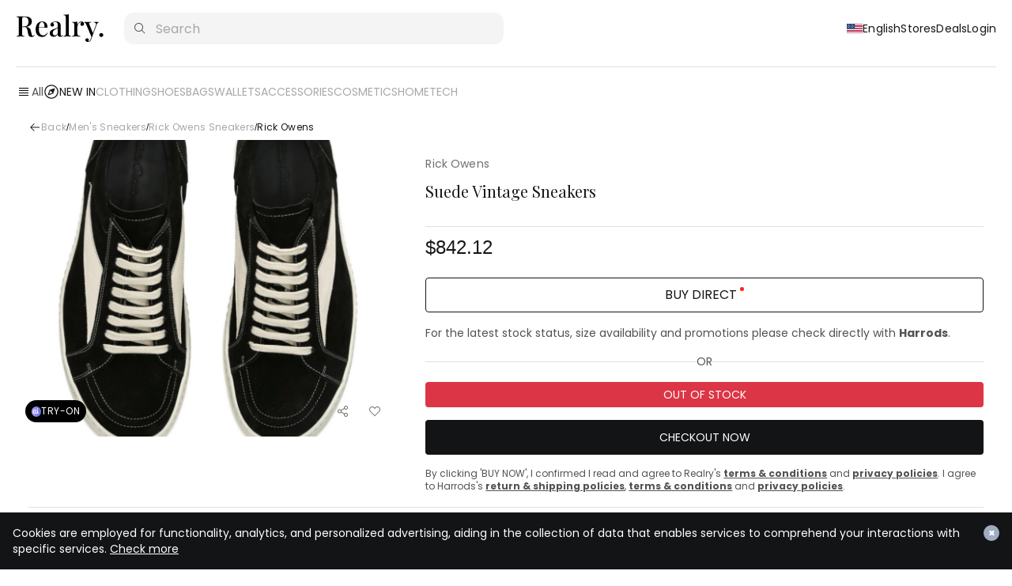

--- FILE ---
content_type: text/html; charset=UTF-8
request_url: https://realry.com/products/63d113e444222e2ddb15ffa0
body_size: 129798
content:
<!DOCTYPE html>
<html lang="en">

<head>
    
    <meta charset="utf-8">
<title>Rick Owens | Suede Vintage Sneakers | Realry</title>
<meta name="viewport" content="width=device-width,initial-scale=1.0,minimum-scale=1.0,user-scalable=no, viewport-fit=cover">

            <link rel="canonical" href="https://realry.com/products/63d113e444222e2ddb15ffa0">
        <link rel="alternate" hreflang="x-default" href="https://realry.com/products/63d113e444222e2ddb15ffa0">
        <link rel="alternate" hreflang="en" href="https://realry.com/products/63d113e444222e2ddb15ffa0">
        <link rel="alternate" hreflang="en-US" href="https://realry.com/products/63d113e444222e2ddb15ffa0">
    
                                    <link rel="alternate" hreflang="en-AU" href="https://realry.com/en-au/products/63d113e444222e2ddb15ffa0">
                                                        <link rel="alternate" hreflang="en-CA" href="https://realry.com/en-ca/products/63d113e444222e2ddb15ffa0">
                                                        <link rel="alternate" hreflang="de-DE" href="https://realry.com/de-de/products/63d113e444222e2ddb15ffa0">
                                                        <link rel="alternate" hreflang="es-ES" href="https://realry.com/es-es/products/63d113e444222e2ddb15ffa0">
                                                        <link rel="alternate" hreflang="fr-FR" href="https://realry.com/fr-fr/products/63d113e444222e2ddb15ffa0">
                                                        <link rel="alternate" hreflang="en-HK" href="https://realry.com/en-hk/products/63d113e444222e2ddb15ffa0">
                                                        <link rel="alternate" hreflang="it-IT" href="https://realry.com/it-it/products/63d113e444222e2ddb15ffa0">
                                                        <link rel="alternate" hreflang="en-IN" href="https://realry.com/en-in/products/63d113e444222e2ddb15ffa0">
                                                        <link rel="alternate" hreflang="en-ID" href="https://realry.com/en-id/products/63d113e444222e2ddb15ffa0">
                                                        <link rel="alternate" hreflang="en-IE" href="https://realry.com/en-ie/products/63d113e444222e2ddb15ffa0">
                                                        <link rel="alternate" hreflang="ja-JP" href="https://realry.com/ja-jp/products/63d113e444222e2ddb15ffa0">
                                                        <link rel="alternate" hreflang="ko-KR" href="https://realry.com/ko-kr/products/63d113e444222e2ddb15ffa0">
                                                        <link rel="alternate" hreflang="en-SG" href="https://realry.com/en-sg/products/63d113e444222e2ddb15ffa0">
                                                        <link rel="alternate" hreflang="nl-NL" href="https://realry.com/nl-nl/products/63d113e444222e2ddb15ffa0">
                                                        <link rel="alternate" hreflang="en-AE" href="https://realry.com/en-ae/products/63d113e444222e2ddb15ffa0">
                                                        <link rel="alternate" hreflang="en-GB" href="https://realry.com/en-gb/products/63d113e444222e2ddb15ffa0">
                                    

<meta name="csrf-token" content="mXQSD129Nsuxs3uY6cchnvQhcykeOPB4Vu9PgFYV">
<meta name="description" content="Compare RICK OWENS Suede Vintage Sneakers prices. Discover RICK OWENS products at Realry!" />

<!-- For sharing to social media -->
<meta property="og:site_name" content="Realry">
<meta property="og:type" content="website">
    <meta property="og:url" content="https://realry.com/products/63d113e444222e2ddb15ffa0">
<meta property="og:title" content="Rick Owens | Suede Vintage Sneakers | Realry" />
<meta property="og:description" content="Compare RICK OWENS Suede Vintage Sneakers prices. Discover RICK OWENS products at Realry!" />
<meta property="kt:api_key" content="c93d99ccd574b1f1ea0cdc4e093e2e10">
<meta property="kt:label" content="Rick Owens | Suede Vintage Sneakers | Realry - realry.com">
<meta property="kt:btn_txt" content="리얼리에서 보기">
<meta property="fb:app_id" content="278674293488395">
<meta property="google:app_id" content="306992136369-t1j14bvr04p670ioq5a372to8cg672ba.apps.googleusercontent.com">
<meta name="p:domain_verify" content="5bbff9288214587acf92e8a18ae8d7a0"/>
<meta name="facebook-domain-verification" content="sa4ig514j2gvoklcpe9z2et6qn7fly" />
<link rel="search" type="application/opensearchdescription+xml" href="/opensearch.xml" title="Realry">
<meta name="partnerboostverifycode" content="32dc01246faccb7f5b3cad5016dd5033" />
<meta name="commission-factory-verification" content="82c3469903874bf99d7c8cd11d7e19d5" />
<meta name="ab524e230233e9e" content="e3ffdd85d053fc3fcf96b8bc7360c2ce" />

<!-- Chrome, Firefox OS и Opera -->
<meta name="theme-color" content="#f5f5f5" />

<!-- Windows Phone -->
<meta name="msapplication-navbutton-color" content="#f5f5f5" />

<!-- iOS Safari -->
<meta name="mobile-web-app-capable" content="yes">
<meta name="apple-mobile-web-app-status-bar-style" content="default" />
    
        

    
                <meta property="image" content="https://cdn.realry.com/hdpwCupN1uslSaLCLZsHTBtLJnA=/500x500/products/o/cbf8243e5bcab34950549054ebc7e0c6dedacac4.jpeg" />
        <meta property="og:image" content="https://cdn.realry.com/hdpwCupN1uslSaLCLZsHTBtLJnA=/500x500/products/o/cbf8243e5bcab34950549054ebc7e0c6dedacac4.jpeg" />
        <meta property="og:image:width" content="500" />
        <meta property="og:image:height" content="500" />
        
    
    <script>
        window.dataLayer = window.dataLayer || [];
        window.dataLayer.push({
            'sessionId': "hCt7Igj5rFhtRmOTB5B2FMl0qtKc11hOAttiRC6G"
                    });
    </script>
    <script>
        (function (w, d, s, l, i) {
            w[l] = w[l] || [];
            w[l].push({
                'gtm.start': new Date().getTime(),
                event: 'gtm.js'
            });
            var f = d.getElementsByTagName(s)[0],
                j = d.createElement(s),
                dl = l != 'dataLayer' ? '&l=' + l : '';
            j.async = true;
            j.src =
                'https://www.googletagmanager.com/gtm.js?id=' + i + dl;
            f.parentNode.insertBefore(j, f);
        })(window, document, 'script', 'dataLayer', 'GTM-KCCTP5R');
    </script>

    
        
    
    
    
    <script src="https://cdn.amplitude.com/script/5fd088c0ab5e6f2bcd4274f23ccdc2ca.js"></script>
    <script>
        window.amplitude.add(window.sessionReplay.plugin({sampleRate: 1}));
        window.amplitude.init('5fd088c0ab5e6f2bcd4274f23ccdc2ca', {"fetchRemoteConfig":true,"autocapture":{"attribution":true,"fileDownloads":true,"formInteractions":true,"pageViews":true,"sessions":true,"elementInteractions":true,"networkTracking":true,"webVitals":true,"frustrationInteractions":true}});
    </script>

    
                        
            <script>
                (function (h, o, t, j, a, r) {
                    h.hj = h.hj || function () {
                        (h.hj.q = h.hj.q || []).push(arguments)
                    };
                    h._hjSettings = {
                        hjid: 3096384,
                        hjsv: 6
                    };
                    a = o.getElementsByTagName('head')[0];
                    r = o.createElement('script');
                    r.async = 1;
                    r.src = t + h._hjSettings.hjid + j + h._hjSettings.hjsv;
                    a.appendChild(r);
                })(window, document, 'https://static.hotjar.com/c/hotjar-', '.js?sv=');
            </script>
            
    
    
    
    <script type="text/javascript">
        (function (c, l, a, r, i, t, y) {
            c[a] = c[a] || function () {
                (c[a].q = c[a].q || []).push(arguments)
            };
            t = l.createElement(r);
            t.async = 1;
            t.src = "https://www.clarity.ms/tag/" + i;
            y = l.getElementsByTagName(r)[0];
            y.parentNode.insertBefore(t, y);
        })(window, document, "clarity", "script", "ofb3f2q8ux");
    </script>

    
            <script>
        (function(h,o,u,n,d) {
            h=h[d]=h[d]||{q:[],onReady:function(c){h.q.push(c)}}
            d=o.createElement(u);d.async=1;d.src=n
            n=o.getElementsByTagName(u)[0];n.parentNode.insertBefore(d,n)
        })(window,document,'script','https://www.datadoghq-browser-agent.com/us1/v6/datadog-rum.js','DD_RUM')
        window.DD_RUM.onReady(function() {
            window.DD_RUM.init({
            clientToken: 'pubbe0951b0a363833061b32048b366d47e',
            applicationId: '868263c9-0419-4b77-a4c2-fb84ca68fe52',
            site: 'datadoghq.com',
            service: 'realry-frontend',
            env: 'production',
            // Specify a version number to identify the deployed version of your application in Datadog
            // version: '1.0.0',
            sessionSampleRate: 100,
            sessionReplaySampleRate: 5,
            trackBfcacheViews: true,
            defaultPrivacyLevel: 'mask-user-input',
            });
        })
        </script>
    
    
    <link rel="stylesheet" href="https://cdn.realry.com/app-assets/v26.css?v=16.7.0" type="text/css" />
    <link rel="apple-touch-icon" sizes="180x180" href="https://cdn.realry.com/app-assets/apple-touch-icon.png?v=16.7.0">
    <link rel="shortcut icon" sizes="48x48" type="image/x-icon" href="https://realry.com/favicon.ico" />
    <link rel="icon" sizes="192x192" href="https://realry.com/favicon-192.png">
    <link rel="mask-icon" href="https://realry.com/safari-pinned-tab.svg" color="black">    
    <link rel="manifest" href="https://realry.com/site.webmanifest">
    <meta name="msapplication-TileColor" content="#da532c">
    <meta name="theme-color" content="#ffffff">

    
        <style>
        body {
            background-color: var(--color-background-white);
        }
        */
    </style>

    
        <style>
        .page-wrapper>*:not([data-layout="full-width"]) {
            width: var(--layout-width);
            max-width: var(--layout-max-width);
            margin: var(--layout-margin);
        }

        .page-wrapper>[data-layout="full-width"] {
            position: relative;
        }

        .page-wrapper>[data-layout="full-width"]>* {
            width: var(--layout-width);
            max-width: var(--layout-max-width);
            margin: var(--layout-margin);
            padding-left: 16px;
            padding-right: 16px;
        }
    </style>
    <link rel="stylesheet" href="https://cdn.realry.com/app-assets/swiper.bundle.css?v=16.7.0" />
    <style>
        #product-image-slider {
            width: 100%;
            height: 100%;
        }

        #product-image-slider .swiper-wrapper {
            display: flex;
        }

        #product-image-slider .swiper-slide {
            width: 100%;
            height: 100%;
            flex-shrink: 0;
            display: flex;
            align-items: center;
            justify-content: center;
        }

        #product-image-slider .swiper-slide img {
            width: 100%;
            height: 100%;
            object-fit: contain;
        }

        /* Swiper pagination dots */
        #product-image-slider .swiper-pagination {
            position: absolute;
            bottom: 16px;
            left: 50%;
            transform: translateX(-50%);
            display: flex;
            gap: 4px;
            justify-content: center;
            z-index: 10;
        }

        #product-image-slider .swiper-pagination-bullet {
            width: 4px;
            height: 4px;
            border-radius: 2px;
            background: #8d8d8d;
            opacity: 1;
            cursor: pointer;
            transition: all 0.3s;
        }

        #product-image-slider .swiper-pagination-bullet-active {
            background: #161616;
            width: 12px;
        }
    </style>
<style>
    .button-select-option-wrapper svg.angle-up-thin {
        display: none;
    }
    .button-select-option-wrapper.clicked svg.angle-up-thin {
        display: block;
    }
    .button-select-option-wrapper.clicked svg.angle-down-thin {
        display: none;
    }
    .button-select-option-wrapper.clicked .div-select-options {
        display: block;
    }
</style>
        <style>
            .product-info-section {
                transition: all 0.3s ease;
            }

            .product-info-section .section-content {
                max-height: 0;
                overflow: hidden;
                transition: max-height 0.4s cubic-bezier(0.4, 0, 0.2, 1), opacity 0.3s ease 0.1s;
                opacity: 0;
            }

            .product-info-section.expanded .section-content {
                opacity: 1;
                transition: max-height 0.4s cubic-bezier(0.4, 0, 0.2, 1), opacity 0.3s ease;
            }

            .product-info-section .expand-icon {
                transition: all 0.3s ease;
            }

            .product-info-section .expand-icon .vertical-line {
                transition: opacity 0.3s ease, transform 0.3s ease;
                transform-origin: center;
            }

            .product-info-section.expanded .expand-icon .vertical-line {
                opacity: 0;
                transform: scale(0);
            }
        </style>
        <style>
        .page-wrapper {
            display: flex;
            flex-direction: column;
            /* padding: 0 12px; */
        }

        #similar-items-grid {
            display: grid;
            grid-template-columns: repeat(2, 1fr);
            gap: 14px;
        }

        /* Treat columns count by responsive breakpoints */
        @media (min-width: 540px) {
            #similar-items-grid {
                grid-template-columns: repeat(3, 1fr);
            }
        }

        @media (min-width: 890px) {
            #similar-items-grid {
                grid-template-columns: repeat(4, 1fr);
            }
        }

        @media (min-width: 1240px) {
            #similar-items-grid {
                grid-template-columns: repeat(6, 1fr);
            }
        }
    </style>
    <style>
        .page-wrapper {
            display: flex;
            flex-direction: column;
            /* padding: 0 12px; */
        }

        #pair-it-with-grid {
            display: grid;
            grid-template-columns: repeat(2, 1fr);
            gap: 14px;
        }

        /* Treat columns count by responsive breakpoints */
        @media (min-width: 540px) {
            #pair-it-with-grid {
                grid-template-columns: repeat(3, 1fr);
            }
        }

        @media (min-width: 890px) {
            #pair-it-with-grid {
                grid-template-columns: repeat(4, 1fr);
            }
        }

        @media (min-width: 1240px) {
            #pair-it-with-grid {
                grid-template-columns: repeat(6, 1fr);
            }
        }
    </style>
<style>
    #client-v26-footer {
        display: flex;
        padding: 40px 12px 100px 12px;
        flex-direction: column;
        align-items: flex-start;
        gap: 48px;
        background-color: var(--color-background-bg-black);
        color: var(--color-text-white);
    }

    #client-v26-footer > section {
        width: 100%;
        max-width: 1240px;
        margin: 0 auto;
    }

    #client-v26-footer-top {
        display: flex;
        flex-direction: column;
        align-items: flex-start;
        gap: 24px;
        align-self: stretch;
    }

    #client-v26-footer-top #client-v26-footer-sns {
        display: flex;
        align-items: center;
        gap: 24px;
    }

    #client-v26-footer-top #client-v26-footer-desc {
        color: var(--color-text-placeholder);
        font-family: var(--font-sans-serif);
        font-size: 12px;
        font-style: normal;
        font-weight: 400;
        line-height: normal;
        letter-spacing: 0.32px;
    }

    #client-v26-footer-links {
        display: grid;
        row-gap: 13px;
        align-self: stretch;
        grid-template-columns: repeat(2, minmax(0, 1fr));
    }

    #client-v26-footer-links div {
        display: flex;
        flex-direction: column;
        justify-content: flex-start;
        align-items: flex-start;
        justify-self: stretch;
    }

    #client-v26-footer-links h3 {
        height: 15px;
        padding-bottom: 12px;
        color: var(--color-text-secondary);
        font-family: var(--font-sans-serif);
        font-size: 12px;
        font-style: normal;
        font-weight: 400;
        line-height: normal;
        letter-spacing: 0.5px;
        text-transform: uppercase;
    }

    #client-v26-footer-links a {
        display: block;
        height: 27px;
        padding: 6px 0;
        color: var(--color-text-on-color);
        font-family: var(--font-sans-serif);
        font-size: 12px;
        font-style: normal;
        font-weight: 400;
        line-height: normal;
        letter-spacing: 0.32px;
    }

    #client-v26-footer-company {
        display: flex;
        flex-direction: column;
        align-items: flex-start;
        gap: 8px;
    }

    #client-v26-footer-company h3 {
        height: 15px;
        padding-bottom: 12px;
        color: var(--color-text-secondary);
        font-family: var(--font-sans-serif);
        font-size: 12px;
        font-style: normal;
        font-weight: 400;
        line-height: normal;
        letter-spacing: 0.5px;
        text-transform: uppercase;
    }

    #client-v26-footer-company ul {
        display: flex;
        flex-direction: row;
        align-items: flex-start;
        gap: 12px;
    }

    #client-v26-footer-company ul li {
        color: var(--color-text-placeholder);
        font-family: var(--font-sans-serif);
        font-size: 12px;
        font-style: normal;
        font-weight: 400;
        line-height: 14.6px;
        letter-spacing: 0.32px;
    }

    #client-v26-footer-company ul li:first-child::after {
        content: '·';
        padding-left: 12px;
        font-weight: bold;
    }

    #client-v26-footer-company dl {
        width: 100%;
        margin: 0;
        padding: 0;
    }

    #client-v26-footer-company dl dt {
        position: relative;
        padding: 10px 0;
        border-bottom: 1px solid var(--color-border-gray-50);
        color: var(--color-text-on-color);
        font-family: var(--font-sans-serif);
        font-size: 12px;
        font-style: normal;
        font-weight: 400;
        line-height: 14.6px;
        letter-spacing: 0.32px;
        cursor: pointer;
    }

    #client-v26-footer-company dl dt[data-status="opened"] {
        border-bottom: none;
    }

    #client-v26-footer-company dl dt::after {
        position: absolute;
        right: 0;
        content: '+';
    }

    #client-v26-footer-company dl dt[data-status="opened"]::after {
        content: '-';
    }

    #client-v26-footer-company dl dd {
        display: none;
        padding-bottom: 10px;
        border-bottom: 1px solid var(--color-border-gray-50);
        color: var(--color-text-placeholder);
        font-family: var(--font-sans-serif);
        font-size: 12px;
        font-style: normal;
        font-weight: 400;
        line-height: 14.6px;
        letter-spacing: 0.32px;
    }

    #client-v26-footer-company dl dt[data-status="opened"] + dd {
        display: block;
    }

    #client-v26-footer-bottom {
        display: flex;
        flex-direction: column;
        justify-content: center;
        align-items: center;
        gap: 12px;
        align-self: stretch;
    }

    #client-v26-footer-bottom p {
        color: var(--color-text-placeholder);
        font-family: var(--font-sans-serif);
        font-size: 12px;
        font-style: normal;
        font-weight: 400;
        line-height: normal;
        letter-spacing: 0.32px;
    }

    #client-v26-footer-bottom div {
        display: flex;
        align-items: center;
        gap: 12px;
    }

    #client-v26-footer-bottom a {
        color: var(--color-text-placeholder);
        font-family: var(--font-sans-serif);
        font-size: 12px;
        font-style: normal;
        font-weight: 400;
        line-height: normal;
        letter-spacing: 0.32px;
        text-decoration-line: underline;
        text-decoration-style: solid;
        text-decoration-skip-ink: none;
        text-decoration-thickness: auto;
        text-underline-offset: auto;
        text-underline-position: from-font;
    }


    /* Contact Sales Modal */
    .contact-sales-modal-header {
        display: flex;
        justify-content: space-between;
        align-items: flex-start;
        padding: 16px;
    }

    .contact-sales-modal-header-text {
        flex: 1;
        display: flex;
        flex-direction: column;
        gap: 4px;
    }

    .contact-sales-modal-title {
        font-family: var(--font-serif);
        font-size: 20px;
        font-weight: 400;
        line-height: 1;
        letter-spacing: 0;
        color: #000;
        margin: 0;
    }

    .contact-sales-modal-subtitle {
        font-family: var(--font-sans-serif);
        font-size: 12px;
        font-weight: 400;
        line-height: 14.6px;
        letter-spacing: 0.32px;
        color: #525252;
        margin: 0;
    }

    .contact-sales-modal-close {
        background: transparent;
        border: none;
        cursor: pointer;
        padding: 0;
        width: 20px;
        height: 20px;
        display: flex;
        align-items: center;
        justify-content: center;
        flex-shrink: 0;
    }

    .contact-sales-modal-wrapper {
        display: flex;
        flex-direction: column;
        gap: 20px;
        padding: 0 16px 24px 16px;
        /* Fix for iOS positioning issues */
        transform: translateZ(0);
        -webkit-transform: translateZ(0);
    }

    .contact-sales-modal-form {
        display: flex;
        flex-direction: column;
        gap: 20px;
        /* Fix for iOS positioning issues */
        transform: translateZ(0);
        -webkit-transform: translateZ(0);
    }

    .contact-sales-form-field {
        display: flex;
        flex-direction: column;
        gap: 8px;
    }

    .contact-sales-field-label {
        font-family: var(--font-sans-serif);
        font-size: 12px;
        font-weight: 400;
        line-height: 14.6px;
        letter-spacing: 0.32px;
        color: #525252;
        padding-top: 0;
        padding-bottom: 8px;
    }

    .contact-sales-select-wrapper {
        position: relative;
        width: 100%;
    }

    .contact-sales-select {
        width: 100%;
        height: 40px;
        padding: 15px 16px;
        font-family: var(--font-sans-serif);
        font-size: 14px;
        font-weight: 400;
        line-height: 18px;
        letter-spacing: 0.16px;
        color: #161616;
        background: white;
        border: none;
        border-bottom: 1px solid #8d8d8d;
        outline: none;
        appearance: none;
        cursor: pointer;
    }

    .contact-sales-select-chevron {
        position: absolute;
        right: 16px;
        top: 50%;
        transform: translateY(-50%);
        pointer-events: none;
    }

    .contact-sales-input {
        width: 100%;
        height: 48px;
        padding: 15px 16px;
        font-family: var(--font-sans-serif);
        font-size: 14px;
        font-weight: 400;
        line-height: 18px;
        letter-spacing: 0.16px;
        color: #161616;
        background: #f4f4f4;
        border: none;
        border-bottom: 1px solid #8d8d8d;
        outline: none;
        box-sizing: border-box;
        /* Fix for iOS cursor positioning */
        -webkit-appearance: none;
        transform: translateZ(0);
        -webkit-transform: translateZ(0);
        -webkit-user-select: text;
        user-select: text;
        /* Prevent iOS zoom on focus without changing font-size */
        -webkit-text-size-adjust: 100%;
        position: relative;
        z-index: 1;
    }

    .contact-sales-input::placeholder {
        color: #a8a8a8;
    }

    .contact-sales-textarea {
        width: 100%;
        min-height: 186px;
        padding: 16px;
        font-family: var(--font-sans-serif);
        font-size: 14px;
        font-weight: 400;
        line-height: 18px;
        letter-spacing: 0.16px;
        color: #161616;
        background: #f4f4f4;
        border: none;
        border-top: 1px solid #8d8d8d;
        outline: none;
        resize: vertical;
        box-sizing: border-box;
        /* Fix for iOS cursor positioning */
        -webkit-appearance: none;
        transform: translateZ(0);
        -webkit-transform: translateZ(0);
        -webkit-user-select: text;
        user-select: text;
        /* Prevent iOS zoom on focus without changing font-size */
        -webkit-text-size-adjust: 100%;
        position: relative;
        z-index: 1;
    }

    .contact-sales-textarea::placeholder {
        color: #a8a8a8;
    }

    .contact-sales-email-error {
        color: #DB3D45;
        font-family: var(--font-sans-serif);
        font-size: 10px;
        font-weight: 400;
        line-height: 10px;
        letter-spacing: -0.4px;
        margin-top: 8px;
    }

    .contact-sales-modal-actions {
        display: flex;
        flex-direction: column;
        align-items: center;
        width: 100%;
    }

    .contact-sales-modal-submit {
        width: 100%;
        height: 44px;
        padding: 13px 16px;
        font-family: var(--font-sans-serif);
        font-size: 14px;
        font-weight: 400;
        line-height: 18px;
        letter-spacing: 0;
        color: white;
        background: #000;
        border: none;
        border-radius: 4px;
        cursor: pointer;
        display: flex;
        justify-content: center;
        align-items: center;
        transition: opacity 0.2s;
    }

    .contact-sales-modal-submit:hover {
        opacity: 0.9;
    }

    .contact-sales-modal-submit:disabled {
        opacity: 0.5;
        cursor: not-allowed;
    }
</style>

    
    <style>
        body {
            padding-top: env(safe-area-inset-top);
        }
    </style>
</head>

<body>
    
            <noscript>
            <iframe src="https://www.googletagmanager.com/ns.html?id=GTM-KCCTP5R" height="0" width="0"
                    style="display:none;visibility:hidden"></iframe>
        </noscript>
    
    
        
    
    <div id="side-menu-overlay" class="fixed inset-0 bg-black bg-opacity-50 z-[9998] hidden transition-opacity duration-300 opacity-0"></div>


<div id="side-menu" class="fixed top-0 left-0 h-full bg-white z-[9999] transform -translate-x-full transition-transform duration-300 ease-in-out" style="width: calc(100% - 75px); max-width: 300px;">
    <div class="h-full flex flex-col">
        
        <div id="side-menu-header" class="flex items-center justify-between px-4 py-4">
            <a href="/" class="text-xl font-bold text-black">
                <svg class="w-[68px] h-[22px]" width="74" height="24" viewBox="0 0 74 24" fill="none" xmlns="http://www.w3.org/2000/svg">
    <path d="M0 1.824C0.368 1.84 0.84 1.856 1.416 1.872C2.008 1.888 2.592 1.896 3.168 1.896C3.936 1.896 4.664 1.888 5.352 1.872C6.056 1.856 6.552 1.848 6.84 1.848C8.2 1.848 9.328 2.024 10.224 2.376C11.136 2.728 11.808 3.224 12.24 3.864C12.688 4.488 12.912 5.208 12.912 6.024C12.912 6.52 12.808 7.048 12.6 7.608C12.408 8.152 12.064 8.664 11.568 9.144C11.072 9.608 10.4 9.992 9.552 10.296C8.704 10.6 7.624 10.752 6.312 10.752H4.008V10.272H6.072C7.144 10.272 7.96 10.096 8.52 9.744C9.096 9.376 9.48 8.896 9.672 8.304C9.88 7.696 9.984 7.024 9.984 6.288C9.984 5.024 9.712 4.048 9.168 3.36C8.624 2.656 7.68 2.304 6.336 2.304C5.648 2.304 5.192 2.44 4.968 2.712C4.76 2.984 4.656 3.536 4.656 4.368V16.272C4.656 16.848 4.704 17.28 4.8 17.568C4.896 17.856 5.08 18.048 5.352 18.144C5.624 18.24 6.024 18.304 6.552 18.336V18.816C6.168 18.784 5.68 18.768 5.088 18.768C4.512 18.752 3.92 18.744 3.312 18.744C2.64 18.744 2.008 18.752 1.416 18.768C0.84 18.768 0.368 18.784 0 18.816V18.336C0.544 18.304 0.952 18.24 1.224 18.144C1.496 18.048 1.672 17.856 1.752 17.568C1.848 17.28 1.896 16.848 1.896 16.272V4.368C1.896 3.776 1.848 3.344 1.752 3.072C1.672 2.784 1.488 2.592 1.2 2.496C0.928 2.384 0.528 2.32 0 2.304V1.824ZM4.056 10.344C4.872 10.376 5.528 10.416 6.024 10.464C6.52 10.496 6.936 10.528 7.272 10.56C7.608 10.592 7.92 10.632 8.208 10.68C9.408 10.84 10.28 11.16 10.824 11.64C11.384 12.12 11.768 12.856 11.976 13.848L12.576 16.296C12.72 16.984 12.872 17.472 13.032 17.76C13.208 18.048 13.464 18.192 13.8 18.192C14.056 18.176 14.264 18.104 14.424 17.976C14.6 17.832 14.784 17.64 14.976 17.4L15.312 17.664C14.944 18.16 14.56 18.536 14.16 18.792C13.76 19.032 13.224 19.152 12.552 19.152C11.864 19.152 11.272 18.976 10.776 18.624C10.296 18.256 9.952 17.568 9.744 16.56L9.264 14.16C9.12 13.472 8.96 12.88 8.784 12.384C8.608 11.872 8.36 11.472 8.04 11.184C7.736 10.896 7.288 10.752 6.696 10.752H4.104L4.056 10.344Z" fill="currentColor"/>
    <path d="M21.5781 6.096C22.9861 6.096 24.0901 6.52 24.8901 7.368C25.6901 8.216 26.0901 9.56 26.0901 11.4H17.8101L17.7621 10.944H23.5461C23.5621 10.16 23.4981 9.44 23.3541 8.784C23.2101 8.112 22.9861 7.576 22.6821 7.176C22.3781 6.776 21.9781 6.576 21.4821 6.576C20.7941 6.576 20.1941 6.944 19.6821 7.68C19.1861 8.4 18.8821 9.56 18.7701 11.16L18.8421 11.28C18.8261 11.504 18.8101 11.752 18.7941 12.024C18.7781 12.28 18.7701 12.536 18.7701 12.792C18.7701 13.896 18.9381 14.824 19.2741 15.576C19.6101 16.328 20.0501 16.896 20.5941 17.28C21.1381 17.648 21.6901 17.832 22.2501 17.832C22.6821 17.832 23.0981 17.768 23.4981 17.64C23.9141 17.496 24.3061 17.264 24.6741 16.944C25.0421 16.608 25.3701 16.152 25.6581 15.576L26.1381 15.768C25.9461 16.312 25.6501 16.848 25.2501 17.376C24.8501 17.904 24.3381 18.336 23.7141 18.672C23.0901 18.992 22.3621 19.152 21.5301 19.152C20.4101 19.152 19.4341 18.904 18.6021 18.408C17.7701 17.896 17.1301 17.168 16.6821 16.224C16.2341 15.28 16.0101 14.16 16.0101 12.864C16.0101 11.44 16.2421 10.224 16.7061 9.216C17.1701 8.208 17.8181 7.44 18.6501 6.912C19.4981 6.368 20.4741 6.096 21.5781 6.096Z" fill="currentColor"/>
    <path d="M31.1273 18.984C30.4552 18.984 29.8792 18.856 29.3993 18.6C28.9193 18.344 28.5592 17.992 28.3193 17.544C28.0793 17.096 27.9592 16.584 27.9592 16.008C27.9592 15.304 28.1193 14.736 28.4393 14.304C28.7593 13.856 29.1672 13.496 29.6632 13.224C30.1753 12.952 30.7113 12.728 31.2712 12.552C31.8472 12.36 32.3833 12.184 32.8792 12.024C33.3913 11.848 33.8073 11.648 34.1273 11.424C34.4632 11.2 34.6312 10.904 34.6312 10.536V8.904C34.6312 8.328 34.5353 7.872 34.3433 7.536C34.1673 7.184 33.9193 6.936 33.5993 6.792C33.2952 6.648 32.9272 6.576 32.4953 6.576C32.1273 6.576 31.7353 6.632 31.3193 6.744C30.9032 6.84 30.5753 7.04 30.3353 7.344C30.6873 7.44 30.9753 7.632 31.1992 7.92C31.4392 8.192 31.5592 8.536 31.5592 8.952C31.5592 9.4 31.4072 9.752 31.1033 10.008C30.8153 10.264 30.4473 10.392 29.9993 10.392C29.5033 10.392 29.1353 10.24 28.8953 9.936C28.6553 9.616 28.5352 9.248 28.5352 8.832C28.5352 8.4 28.6392 8.048 28.8472 7.776C29.0713 7.504 29.3593 7.248 29.7113 7.008C30.0953 6.752 30.5832 6.536 31.1752 6.36C31.7832 6.184 32.4552 6.096 33.1912 6.096C33.8792 6.096 34.4713 6.176 34.9673 6.336C35.4793 6.48 35.9033 6.72 36.2393 7.056C36.6393 7.424 36.9033 7.888 37.0312 8.448C37.1592 8.992 37.2233 9.656 37.2233 10.44V17.064C37.2233 17.464 37.2713 17.752 37.3673 17.928C37.4793 18.088 37.6553 18.168 37.8953 18.168C38.0553 18.168 38.2072 18.128 38.3512 18.048C38.5112 17.968 38.6953 17.848 38.9033 17.688L39.1432 18.096C38.8073 18.368 38.4633 18.584 38.1113 18.744C37.7753 18.904 37.3433 18.984 36.8153 18.984C36.3032 18.984 35.8872 18.904 35.5672 18.744C35.2472 18.584 35.0073 18.352 34.8473 18.048C34.7033 17.744 34.6312 17.368 34.6312 16.92C34.2152 17.592 33.7192 18.104 33.1432 18.456C32.5672 18.808 31.8953 18.984 31.1273 18.984ZM32.2793 17.832C32.7273 17.832 33.1432 17.704 33.5272 17.448C33.9272 17.192 34.2952 16.808 34.6312 16.296V11.52C34.4552 11.776 34.1992 12 33.8633 12.192C33.5273 12.368 33.1672 12.552 32.7832 12.744C32.3993 12.936 32.0312 13.16 31.6793 13.416C31.3433 13.656 31.0633 13.968 30.8393 14.352C30.6152 14.736 30.5033 15.224 30.5033 15.816C30.5033 16.44 30.6632 16.936 30.9832 17.304C31.3032 17.656 31.7353 17.832 32.2793 17.832Z" fill="currentColor"/>
    <path d="M44.0364 0V16.584C44.0364 17.256 44.1644 17.712 44.4204 17.952C44.6924 18.192 45.1404 18.312 45.7644 18.312V18.816C45.4924 18.8 45.0684 18.784 44.4924 18.768C43.9164 18.736 43.3404 18.72 42.7644 18.72C42.1884 18.72 41.6044 18.736 41.0124 18.768C40.4364 18.784 40.0044 18.8 39.7164 18.816V18.312C40.3404 18.312 40.7804 18.192 41.0364 17.952C41.3084 17.712 41.4444 17.256 41.4444 16.584V2.88C41.4444 2.16 41.3244 1.632 41.0844 1.296C40.8444 0.944 40.3884 0.768 39.7164 0.768V0.263999C40.2284 0.312 40.7244 0.336 41.2044 0.336C41.7324 0.336 42.2364 0.312 42.7164 0.263999C43.1964 0.2 43.6364 0.112 44.0364 0Z" fill="currentColor"/>
    <path d="M54.6431 6.096C55.1071 6.096 55.4991 6.192 55.8191 6.384C56.1551 6.576 56.4031 6.824 56.5631 7.128C56.7391 7.416 56.8271 7.744 56.8271 8.112C56.8271 8.576 56.6831 8.976 56.3951 9.312C56.1231 9.632 55.7551 9.792 55.2911 9.792C54.8911 9.792 54.5471 9.672 54.2591 9.432C53.9871 9.192 53.8511 8.864 53.8511 8.448C53.8511 8.096 53.9391 7.8 54.1151 7.56C54.3071 7.304 54.5231 7.104 54.7631 6.96C54.6031 6.832 54.4111 6.776 54.1871 6.792C53.7551 6.808 53.3551 6.952 52.9871 7.224C52.6191 7.48 52.3071 7.816 52.0511 8.232C51.7951 8.632 51.5951 9.064 51.4511 9.528C51.3071 9.992 51.2351 10.424 51.2351 10.824V16.344C51.2351 17.128 51.4511 17.656 51.8831 17.928C52.3151 18.184 52.9151 18.312 53.6831 18.312V18.816C53.3151 18.8 52.7871 18.784 52.0991 18.768C51.4271 18.736 50.7151 18.72 49.9631 18.72C49.3871 18.72 48.8111 18.736 48.2351 18.768C47.6591 18.784 47.2191 18.8 46.9151 18.816V18.312C47.5391 18.312 47.9791 18.192 48.2351 17.952C48.5071 17.712 48.6431 17.256 48.6431 16.584V9.048C48.6431 8.328 48.5231 7.8 48.2831 7.464C48.0431 7.112 47.5871 6.936 46.9151 6.936V6.432C47.4271 6.48 47.9231 6.504 48.4031 6.504C48.9471 6.504 49.4511 6.48 49.9151 6.432C50.3951 6.368 50.8351 6.28 51.2351 6.168V8.928C51.4271 8.464 51.6831 8.016 52.0031 7.584C52.3231 7.152 52.7071 6.8 53.1551 6.528C53.6031 6.24 54.0991 6.096 54.6431 6.096Z" fill="currentColor"/>
    <path d="M69.1187 6.432V6.912C68.8147 6.96 68.5347 7.12 68.2787 7.392C68.0227 7.648 67.7747 8.096 67.5347 8.736L63.7907 18.768L63.2147 19.344L58.5347 8.28C58.2307 7.656 57.9347 7.28 57.6467 7.152C57.3747 7.008 57.1427 6.936 56.9507 6.936V6.432C57.3507 6.48 57.7747 6.52 58.2227 6.552C58.6707 6.568 59.1347 6.576 59.6147 6.576C60.1587 6.576 60.7027 6.56 61.2467 6.528C61.8067 6.496 62.3267 6.464 62.8067 6.432V6.936C62.4227 6.936 62.0787 6.968 61.7747 7.032C61.4867 7.08 61.2947 7.232 61.1987 7.488C61.1187 7.728 61.1987 8.144 61.4387 8.736L64.4147 16.056L64.2467 16.128L66.6707 9.696C66.9107 9.056 67.0067 8.544 66.9587 8.16C66.9107 7.76 66.7427 7.464 66.4547 7.272C66.1667 7.064 65.7427 6.944 65.1827 6.912V6.432C65.4547 6.448 65.7027 6.464 65.9267 6.48C66.1667 6.48 66.3987 6.488 66.6227 6.504C66.8467 6.504 67.0707 6.504 67.2947 6.504C67.6467 6.504 67.9747 6.496 68.2787 6.48C68.5987 6.464 68.8787 6.448 69.1187 6.432ZM63.7907 18.768L62.9267 21.024C62.7667 21.424 62.5987 21.76 62.4227 22.032C62.2627 22.304 62.0867 22.528 61.8947 22.704C61.6547 22.928 61.3587 23.088 61.0067 23.184C60.6547 23.28 60.3027 23.328 59.9507 23.328C59.6147 23.328 59.2947 23.264 58.9907 23.136C58.7027 23.024 58.4627 22.848 58.2707 22.608C58.0787 22.368 57.9827 22.072 57.9827 21.72C57.9827 21.304 58.1187 20.968 58.3907 20.712C58.6627 20.456 59.0227 20.328 59.4707 20.328C59.8707 20.328 60.2067 20.432 60.4787 20.64C60.7507 20.864 60.8867 21.184 60.8867 21.6C60.8867 21.888 60.8067 22.136 60.6467 22.344C60.5027 22.552 60.3107 22.712 60.0707 22.824C60.1187 22.84 60.1667 22.848 60.2147 22.848C60.2627 22.848 60.3027 22.848 60.3347 22.848C60.7827 22.848 61.1827 22.696 61.5347 22.392C61.8867 22.104 62.1827 21.632 62.4227 20.976L63.2867 18.672L63.7907 18.768Z" fill="currentColor"/>
    <path d="M71.3944 15.864C71.8744 15.864 72.2744 16.024 72.5944 16.344C72.9304 16.648 73.0984 17.04 73.0984 17.52C73.0984 17.984 72.9304 18.376 72.5944 18.696C72.2744 19 71.8744 19.152 71.3944 19.152C70.9144 19.152 70.5064 19 70.1704 18.696C69.8504 18.376 69.6904 17.984 69.6904 17.52C69.6904 17.04 69.8504 16.648 70.1704 16.344C70.5064 16.024 70.9144 15.864 71.3944 15.864Z" fill="currentColor"/>
</svg>            </a>
            <button id="side-menu-close" class="w-5 h-5 flex items-center justify-center cursor-pointer text-black hover:opacity-70 transition-opacity" aria-label="Close menu">
                <svg class="w-5 h-5" xmlns="http://www.w3.org/2000/svg" width="20" height="20" viewBox="0 0 20 20" fill="none">
  <rect width="20" height="20" fill="white" fill-opacity="0.01" style="mix-blend-mode:multiply"/>
  <path d="M15 5.875L14.125 5L10 9.125L5.875 5L5 5.875L9.125 10L5 14.125L5.875 15L10 10.875L14.125 15L15 14.125L10.875 10L15 5.875Z" fill="#161616"/>
</svg>            </button>
        </div>

        
        <div id="side-menu-language-currency-section" class="px-4 py-2 h-9 bg-grayscale-10 flex items-center justify-between cursor-pointer hover:bg-grayscale-20 transition-colors">
            <span class="text-xs text-text-secondary font-normal leading-normal tracking-[0.32px]">Language and Currency</span>
            <div class="flex items-center gap-2">
                                    <img src="https://cdn.realry.com/image-assets/o/mypage_flag_us.webp?v=16.7.0" class="w-5 h-3  object-cover " alt="United States">
                                <span class="text-xs font-sans-serif text-text-primary font-normal leading-normal tracking-[0.32px]">USD</span>
            </div>
        </div>

        
        <div id="side-menu-tabs" class="flex mt-[6px] mb-[6px] px-4 items-start gap-4">
            <button class="side-menu-tab active h-10 text-center text-xs font-sans-serif text-text-primary font-normal leading-normal tracking-[0.5px] uppercase border-b-2 border-black" data-tab="products">
                PRODUCTS
            </button>
            <button class="side-menu-tab h-10 text-center text-xs font-sans-serif text-text-secondary font-normal leading-normal tracking-[0.5px] uppercase" data-tab="stores">
                STORES
            </button>
        </div>

        
        <div class="flex-1 overflow-y-auto">
            
            <div id="products-content" class="side-menu-content">
                <div class="px-4 pt-4">
                    
                    <div class="block h-9 py-2 text-[20px] leading-[20px] text-black hover:text-gray-600 transition-colors font-light cursor-pointer" onclick="showCategoryMenu('women')">
                        Women 
                    </div>
                    
                    
                    <div class="block h-9 py-2 text-[20px] leading-[20px] text-black hover:text-gray-600 transition-colors font-light cursor-pointer" onclick="showCategoryMenu('men')">
                        Men
                    </div>
                    
                                                                    <a href="/catalogs?category=5eec76208aa50738274b9642&category_name=Clothing&gender=F" 
                           class="block py-2 h-9 text-[20px] leading-[20px] text-black hover:text-gray-600 transition-colors font-light">
                            Clothing
                        </a>
                                                                    <a href="/catalogs?category=5ef4383d3902042d082a1c30&category_name=Shoes&gender=F" 
                           class="block py-2 h-9 text-[20px] leading-[20px] text-black hover:text-gray-600 transition-colors font-light">
                            Shoes
                        </a>
                                                                    <a href="/catalogs?category=5ecb58d81e0ffe49cd77e692&category_name=Bags&gender=F" 
                           class="block py-2 h-9 text-[20px] leading-[20px] text-black hover:text-gray-600 transition-colors font-light">
                            Bags
                        </a>
                                                                    <a href="/catalogs?category=5ee76cd3b5b31d49e1653695&category_name=Wallets&gender=F" 
                           class="block py-2 h-9 text-[20px] leading-[20px] text-black hover:text-gray-600 transition-colors font-light">
                            Wallets
                        </a>
                                                                    <a href="/catalogs?category=5ee8b2d2fcb6fb1d0c0e864d&category_name=Accessories&gender=F" 
                           class="block py-2 h-9 text-[20px] leading-[20px] text-black hover:text-gray-600 transition-colors font-light">
                            Accessories
                        </a>
                                                                    <a href="/catalogs?category=62f4ae64dad1d71f0f176caf&category_name=Cosmetics&gender=F" 
                           class="block py-2 h-9 text-[20px] leading-[20px] text-black hover:text-gray-600 transition-colors font-light">
                            Cosmetics
                        </a>
                                                                    <a href="/catalogs?category=65d6b28a09813da760000a72&category_name=Home&gender=F" 
                           class="block py-2 h-9 text-[20px] leading-[20px] text-black hover:text-gray-600 transition-colors font-light">
                            Home
                        </a>
                                                                    <a href="/catalogs?category=65d6b28a09813da760000a7a&category_name=Tech&gender=F" 
                           class="block py-2 h-9 text-[20px] leading-[20px] text-black hover:text-gray-600 transition-colors font-light">
                            Tech
                        </a>
                                    </div>

                
                <div class="border-t border-border-subtle-00 my-2"></div>


<div class="px-4 py-2">
    <h3 class="text-sm font-bold text-highlight leading-5 mb-2 uppercase">DEALS</h3>
    <a href="/catalogs?just_in=1" class="block py-2 text-sm font-normal leading-5 text-text-secondary hover:text-text-secondary transition-colors">
        NEW IN
    </a>
    <a href="/sales" class="block py-2 text-sm font-normal leading-5 text-text-secondary hover:text-text-secondary transition-colors">
        BEST SELLER
    </a>
    
</div>


                
                <section>
                    <section class="client-v26-sections-banners-discover" id="client-v26-sections-banners-discover-Yva0yukH">
    <ul></ul>
    <div class="client-v26-sections-banners-discover__copyright">Sponsored</div>
</section>

<style>
    .client-v26-sections-banners-discover {
        display: flex;
        flex-direction: column;
        gap: 4px;
    }

    .client-v26-sections-banners-discover ul {
        position: relative;
        width: 100%;
        aspect-ratio: 3 / 2;
        overflow: hidden;
    }

    .client-v26-sections-banners-discover li {
        position: absolute;
        top: 0;
        left: 0;
        width: 100%;
        height: 100%;
        object-fit: cover;
        opacity: 0;
        /* Default Hidden */
    }

    .client-v26-sections-banners-discover li a {
        position: relative;
        display: flex;
        flex-direction: column;
        justify-content: flex-end;
        gap: 6px;
        height: 100%;
        padding: 20px 16px;
    }

    .client-v26-sections-banners-discover li a>.client-v26-sections-banners-discover__title {
        position: relative;
        order: 2;
        z-index: 2;
        display: flex;
        flex-direction: column;
    }

    .client-v26-sections-banners-discover li a>.client-v26-sections-banners-discover__title h3 {
        order: 2;
        overflow: hidden;
        color: var(--color-text-on-color);
        text-overflow: ellipsis;
        font-family: var(--font-serif);
        font-size: 24px;
        font-style: normal;
        font-weight: 400;
        line-height: 120%;
    }

    .client-v26-sections-banners-discover li a>.client-v26-sections-banners-discover__title h4 {
        order: 1;
        overflow: hidden;
        height: 14.6px;
        color: var(--color-text-on-color);
        font-family: var(--font-sans-serif);
        font-size: 12px;
        font-style: normal;
        font-weight: 400;
        line-height: 14.6px;
        letter-spacing: 0.5px;
        text-transform: uppercase;
    }

    .client-v26-sections-banners-discover li a>.client-v26-sections-banners-discover__store {
        position: relative;
        order: 1;
        z-index: 2;
        display: flex;
        flex-direction: row;
        align-items: center;
        gap: 3px;
    }

    .client-v26-sections-banners-discover li a>.client-v26-sections-banners-discover__store img {
        width: 20px;
        height: 20px;
        border-radius: 9999px;
        border-radius: 99px;
        border: 1px solid var(--color-border-subtle-00);
        object-fit: cover;
    }

    .client-v26-sections-banners-discover li a>.client-v26-sections-banners-discover__store h5 {
        flex: 1;
        height: 20px;
        color: var(--color-text-on-color, #FFF);
        font-family: var(--font-sans-serif);
        font-size: 12px;
        font-style: normal;
        font-weight: 400;
        line-height: 20px;
        letter-spacing: 0.32px;
    }

    .client-v26-sections-banners-discover__image {
        position: absolute;
        top: 0;
        left: 0;
        width: 100%;
        height: 100%;
        z-index: 1;
    }

    .client-v26-sections-banners-discover__image::after {
        content: "";
        position: absolute;
        inset: 0;
        background: linear-gradient(to bottom, rgba(0, 0, 0, 0) 0%, rgba(0, 0, 0, 0.4) 100%);
        pointer-events: none;
        z-index: 3;
    }

    .client-v26-sections-banners-discover__image>img {
        position: relative;
        width: 100%;
        height: 100%;
        object-fit: cover;
        z-index: 2;
    }

    .client-v26-sections-banners-discover__copyright {
        display: flex;
        align-items: center;
        justify-content: flex-end;
        gap: 4px;
        color: var(--color-text-placeholder);
        font-family: var(--font-sans-serif);
        font-size: 10px;
        font-style: normal;
        font-weight: 400;
        line-height: 12.2px;
        letter-spacing: 0.5px;
    }

    .client-v26-sections-banners-discover__copyright::after {
        content: "";
        display: inline-block;
        width: 12px;
        height: 12px;
        background-image: url("data:image/svg+xml,%3Csvg width='12' height='12' viewBox='0 0 12 12' fill='none' xmlns='http://www.w3.org/2000/svg'%3E%3Crect width='12' height='12' fill='white' fill-opacity='0.01' style='mix-blend-mode:multiply'/%3E%3Cpath d='M6.00006 0.75C7.39242 0.750021 8.72743 1.30354 9.71198 2.28809C10.6965 3.27265 11.2501 4.60763 11.2501 6C11.2501 7.03835 10.9422 8.05363 10.3653 8.91699C9.78842 9.78029 8.96811 10.4532 8.00885 10.8506C7.04961 11.2479 5.99395 11.352 4.97565 11.1494C3.95728 10.9468 3.02235 10.4461 2.28815 9.71191C1.55396 8.97772 1.05324 8.04276 0.850647 7.02441C0.648096 6.00612 0.752219 4.95044 1.14948 3.99121C1.54682 3.03194 2.21976 2.21164 3.08307 1.63477C3.94643 1.05789 4.96171 0.75 6.00006 0.75ZM7.72174 1.84277C6.89952 1.50224 5.99498 1.41329 5.12213 1.58691C4.24925 1.76055 3.44774 2.18905 2.81842 2.81836C2.18908 3.4477 1.75963 4.24916 1.586 5.12207C1.4124 5.99488 1.50233 6.89949 1.84283 7.72168C2.18342 8.54392 2.76008 9.24675 3.50006 9.74121C4.24008 10.2357 5.11004 10.5 6.00006 10.5C7.19351 10.5 8.33781 10.0255 9.1817 9.18164C10.0256 8.33773 10.5001 7.19346 10.5001 6C10.5001 5.10998 10.2357 4.24002 9.74127 3.5C9.24681 2.76003 8.54397 2.18335 7.72174 1.84277ZM6.00006 8.25C6.14922 8.25002 6.29205 8.30957 6.39752 8.41504C6.50299 8.52052 6.56256 8.66333 6.56256 8.8125C6.56256 8.92372 6.52961 9.03251 6.46783 9.125C6.40603 9.2175 6.31769 9.28946 6.2149 9.33203C6.11232 9.37447 5.99958 9.38583 5.89069 9.36426C5.78159 9.34256 5.68126 9.28861 5.6026 9.20996C5.52393 9.13129 5.47001 9.03099 5.4483 8.92188C5.42671 8.81296 5.43809 8.70026 5.48053 8.59766C5.5231 8.49487 5.59506 8.40653 5.68756 8.34473C5.78004 8.28296 5.88885 8.25 6.00006 8.25ZM6.37506 7.125H5.62506V3H6.37506V7.125Z' fill='%238D8D8D'/%3E%3C/svg%3E");
        background-repeat: no-repeat;
        background-size: 12px 12px;
        background-position: center;
    }

    /* Animation */
    .client-v26-sections-banners-discover li.active {
        opacity: 1;
    }

    .client-v26-sections-banners-discover li.exit {
        animation: animation-v26-sections-banners-discover-hide 0.8s;
    }

    .client-v26-sections-banners-discover li.active .client-v26-sections-banners-discover__image {
        transform: translateY(0);
        animation: animation-v26-sections-banners-discover-slide-up-active 0.8s;
    }

    .client-v26-sections-banners-discover li.active .client-v26-sections-banners-discover__store,
    .client-v26-sections-banners-discover li.active .client-v26-sections-banners-discover__title {
        animation: animation-v26-sections-banners-discover-slide-up-active 0.8s, animation-v26-sections-banners-discover-fade-in 0.8s;
    }

    .client-v26-sections-banners-discover li.exit .client-v26-sections-banners-discover__image {
        transform: translateY(-100%);
        animation: animation-v26-sections-banners-discover-slide-up-exit 0.8s;
    }

    .client-v26-sections-banners-discover li.exit .client-v26-sections-banners-discover__title,
    .client-v26-sections-banners-discover li.exit .client-v26-sections-banners-discover__store {
        animation: animation-v26-sections-banners-discover-slide-up-exit 0.8s, animation-v26-sections-banners-discover-fade-out 0.8s;
    }

    @keyframes  animation-v26-sections-banners-discover-slide-up-active {
        0% {
            transform: translateY(100%) translateX(-10%) scale(0.8);
        }

        99% {
            transform: translateY(0) translateX(0) scale(1);
        }

        100% {
            transform: translateY(0) translateX(0) scale(1);
        }
    }

    @keyframes  animation-v26-sections-banners-discover-slide-up-exit {
        0% {
            transform: translateY(0) translateX(0%) scale(1);
            opacity: 1;
        }

        99% {
            transform: translateY(-100%) translateX(-10%) scale(0.8);
            opacity: 1;
        }

        100% {
            transform: translateY(-100%) translateX(-10%) scale(0.8);
            opacity: 0;
        }
    }

    @keyframes  animation-v26-sections-banners-discover-fade-out {
        0% {
            opacity: 1;
        }

        100% {
            opacity: 0;
        }
    }

    @keyframes  animation-v26-sections-banners-discover-fade-in {
        0% {
            opacity: 0;
        }

        100% {
            opacity: 1;
        }
    }

    @keyframes  animation-v26-sections-banners-discover-hide {
        0% {
            opacity: 1;
        }

        99% {
            opacity: 1;
        }

        100% {
            opacity: 0;
        }
    }
</style>

<script>
    window.clientV26Sections = window.clientV26Sections || {};
    window.clientV26Sections.discover = window.clientV26Sections.discover || {};
    window.clientV26Sections.discover['client-v26-sections-banners-discover-Yva0yukH'] = {
        identifier: 'client-v26-sections-banners-discover-Yva0yukH',
        banners: [{"_id":"69730aa89fa580543e009c8f","title":"Farfetch","text1":"The new season? Farfetch it.","image":"https:\/\/cdn.realry.com\/banners\/o\/31591c5383240838a8a69d96a098df7465995f49.webp?v=16.7.0","link":"\/redirect?action=4\u0026category=2\u0026location=store-rewards\u0026banner_id=69730aa89fa580543e009c8f\u0026url=https%3A%2F%2Fprf.hn%2Fclick%2Fcamref%3A1101lzEMQ%2Fdestination%3Ahttps%253A%252F%252Fwww.farfetch.com%252Fsets%252Fnew-season-women.aspx","hasLink":true},{"_id":"68f9c5f8c41f941d5e02a286","title":"Harrods","text1":"Discover the Valentine\u2019s Day Edit","image":"https:\/\/cdn.realry.com\/banners\/o\/63e5162958213a838c45d4f30db25e75a69a207f.webp?v=16.7.0","link":"\/redirect?action=4\u0026category=2\u0026location=store-rewards\u0026banner_id=68f9c5f8c41f941d5e02a286\u0026url=https%3A%2F%2Fclick.linksynergy.com%2Fdeeplink%3Fid%3DAwRanzx%2Faag%26mid%3D42685%26murl%3Dhttps%253A%252F%252Fwww.harrods.com%252F","hasLink":true}],
        sliderInterval: null,
        
        renderBanners: function() {
            const $ul = $('#' + this.identifier + ' ul');
            const fragment = document.createDocumentFragment();
            
            this.banners.forEach((banner, index) => {
                const $li = $('<li>').toggleClass('active', index === 0);
                const $link = $('<a>').attr('href', banner.link).attr('target', banner.hasLink ? '_blank' : null);
                
                $link.append(
                    $('<hgroup>').addClass('client-v26-sections-banners-discover__title')
                        .append($('<h3>').text(banner.title))
                        .append($('<h4>').text(banner.text1)),
                    $('<div>').addClass('client-v26-sections-banners-discover__store'),
                    $('<div>').addClass('client-v26-sections-banners-discover__image')
                        .append($('<img>').attr('src', banner.image).attr('loading', 'lazy'))
                );
                
                $li.append($link);
                fragment.appendChild($li[0]);
            });
            
            $ul.empty()[0].appendChild(fragment);
        },
        
        initSlider: function() {
            const $li = $('#' + this.identifier + ' li');
            const len = $li.length;

            if (len > 1) {
                if (this.sliderInterval) {
                    clearInterval(this.sliderInterval);
                }
                
                let idx = 0;
                this.sliderInterval = setInterval(() => {
                    $li.eq((idx + len - 1) % len).removeClass('exit');
                    $li.eq(idx).removeClass('active').addClass('exit');
                    $li.eq((idx + 1) % len).addClass('active');
                    idx = (idx + 1) % len;
                }, 4000);
            }
        },
        
        init: function() {
            this.renderBanners();            
            setTimeout(() => { this.initSlider(); }, 100);
        }
    }

    window.addEventListener('DOMContentLoaded', function() {
        window.clientV26Sections.discover['client-v26-sections-banners-discover-Yva0yukH'].init();
    });
</script>
                </section>
            </div>

            
            <div id="women-categories-content" class="side-menu-content hidden">
                <div class="px-4 pt-3">
                    
                    <div class="flex items-center  py-4 mb-4 cursor-pointer hover:text-gray-600 transition-colors" onclick="hideCategoryMenu()">
                        <svg class="w-[15px] h-[12.5px] text-black mr-2" xmlns="http://www.w3.org/2000/svg" width="15" height="13" viewBox="0 0 15 13" fill="none">
  <path d="M6.25 12.5L7.13125 11.6188L2.39375 6.875H15V5.625H2.39375L7.13125 0.88125L6.25 0L0 6.25L6.25 12.5Z" fill="#161616"/>
</svg>                        <span class="text-[20px] leading-[24px] text-text-secondary font-light">Women</span>
                    </div>

                    
                                                                    <div class="category-item">
                            <div class="flex items-center justify-between py-2 cursor-pointer" onclick="toggleCategory('women-cat-5eec76208aa50738274b9642')">
                                <span class="text-[14px] leading-[20px] text-text-primary font-medium flex-1 overflow-hidden text-ellipsis">
                                    Clothing
                                </span>
                                <span id="women-cat-5eec76208aa50738274b9642-icon-plus" class="category-icon">
                                    <svg class="w-4 h-4" xmlns="http://www.w3.org/2000/svg" width="16" height="16" viewBox="0 0 16 16" fill="none">
  <rect width="16" height="16" fill="white" fill-opacity="0.01" style="mix-blend-mode:multiply"/>
  <path d="M8.5 7.5V4H7.5V7.5H4V8.5H7.5V12H8.5V8.5H12V7.5H8.5Z" fill="#525252"/>
</svg>                                </span>
                                <span id="women-cat-5eec76208aa50738274b9642-icon-minus" class="category-icon hidden">
                                    <svg class="w-4 h-4" xmlns="http://www.w3.org/2000/svg" width="16" height="16" viewBox="0 0 16 16" fill="none">
  <rect width="16" height="16" fill="white" fill-opacity="0.01" style="mix-blend-mode:multiply"/>
  <path d="M8.5 7.5H7.5H4V8.5H7.5H8.5H12V7.5H8.5Z" fill="#525252"/>
</svg>                                </span>
                            </div>
                            
                            
                                                        
                                <div id="women-cat-5eec76208aa50738274b9642-subcategories" class="subcategories-list hidden pl-4">
                                    
                                    <a href="/catalogs?category=5eec76208aa50738274b9642&category_name=CLOTHING&gender=F&categoryIdx=0" 
                                       class="block py-1.5 text-sm leading-[18px] text-text-secondary hover:text-text-primary transition-colors overflow-hidden text-ellipsis font-normal">
                                        All Clothing
                                    </a>
                                    
                                                                                                                    <a href="/catalogs?category=5eec76208aa50738274b9642&category_name=CLOTHING&category2[]=5ef4425a8aa50738274b9649&category2_name[]=%EC%95%84%EC%9A%B0%ED%84%B0&categoryIdx=0&gender=F" 
                                           class="block py-1.5 text-sm leading-[18px] text-text-secondary hover:text-text-primary transition-colors overflow-hidden text-ellipsis font-normal">
                                            Outer
                                        </a>
                                                                                                                    <a href="/catalogs?category=5eec76208aa50738274b9642&category_name=CLOTHING&category2[]=5ef442708aa50738274b964a&category2_name[]=%ED%83%91&categoryIdx=0&gender=F" 
                                           class="block py-1.5 text-sm leading-[18px] text-text-secondary hover:text-text-primary transition-colors overflow-hidden text-ellipsis font-normal">
                                            Top
                                        </a>
                                                                                                                    <a href="/catalogs?category=5eec76208aa50738274b9642&category_name=CLOTHING&category2[]=60dd54f2230cd53288038286&category2_name[]=%EC%8A%A4%EC%BB%A4%ED%8A%B8&categoryIdx=0&gender=F" 
                                           class="block py-1.5 text-sm leading-[18px] text-text-secondary hover:text-text-primary transition-colors overflow-hidden text-ellipsis font-normal">
                                            Skirt
                                        </a>
                                                                                                                    <a href="/catalogs?category=5eec76208aa50738274b9642&category_name=CLOTHING&category2[]=5ef442833902042d082a1c37&category2_name[]=%EB%93%9C%EB%A0%88%EC%8A%A4&categoryIdx=0&gender=F" 
                                           class="block py-1.5 text-sm leading-[18px] text-text-secondary hover:text-text-primary transition-colors overflow-hidden text-ellipsis font-normal">
                                            Dress
                                        </a>
                                                                                                                    <a href="/catalogs?category=5eec76208aa50738274b9642&category_name=CLOTHING&category2[]=5f90d19d7653f27c4c6738c2&category2_name[]=%EC%84%B8%ED%8A%B8&categoryIdx=0&gender=F" 
                                           class="block py-1.5 text-sm leading-[18px] text-text-secondary hover:text-text-primary transition-colors overflow-hidden text-ellipsis font-normal">
                                            Set
                                        </a>
                                                                                                                    <a href="/catalogs?category=5eec76208aa50738274b9642&category_name=CLOTHING&category2[]=5ef44293b5b31d49e16536a6&category2_name[]=%EC%8A%A4%ED%8F%AC%EC%B8%A0%EC%9B%A8%EC%96%B4&categoryIdx=0&gender=F" 
                                           class="block py-1.5 text-sm leading-[18px] text-text-secondary hover:text-text-primary transition-colors overflow-hidden text-ellipsis font-normal">
                                            Sportswear
                                        </a>
                                                                                                                    <a href="/catalogs?category=5eec76208aa50738274b9642&category_name=CLOTHING&category2[]=5f90d2867653f27c4c6738c3&category2_name[]=%EC%8A%A4%ED%82%A4%EC%9B%A8%EC%96%B4&categoryIdx=0&gender=F" 
                                           class="block py-1.5 text-sm leading-[18px] text-text-secondary hover:text-text-primary transition-colors overflow-hidden text-ellipsis font-normal">
                                            Ski wear
                                        </a>
                                                                                                                    <a href="/catalogs?category=5eec76208aa50738274b9642&category_name=CLOTHING&category2[]=5f90d29dc4ea001c322317c0&category2_name[]=%EC%8A%A4%EB%85%B8%EC%9A%B0%EC%9B%A8%EC%96%B4&categoryIdx=0&gender=F" 
                                           class="block py-1.5 text-sm leading-[18px] text-text-secondary hover:text-text-primary transition-colors overflow-hidden text-ellipsis font-normal">
                                            Snow wear
                                        </a>
                                                                                                                    <a href="/catalogs?category=5eec76208aa50738274b9642&category_name=CLOTHING&category2[]=5f90d1092567af2c4935ade5&category2_name[]=%EB%B8%94%EB%9D%BC%EC%9A%B0%EC%8A%A4&categoryIdx=0&gender=F" 
                                           class="block py-1.5 text-sm leading-[18px] text-text-secondary hover:text-text-primary transition-colors overflow-hidden text-ellipsis font-normal">
                                            Blouse
                                        </a>
                                                                                                                    <a href="/catalogs?category=5eec76208aa50738274b9642&category_name=CLOTHING&category2[]=5f90d16b7653f27c4c6738c1&category2_name[]=%EB%B0%94%EB%94%94%EC%88%98%ED%8A%B8&categoryIdx=0&gender=F" 
                                           class="block py-1.5 text-sm leading-[18px] text-text-secondary hover:text-text-primary transition-colors overflow-hidden text-ellipsis font-normal">
                                            Bodysuit
                                        </a>
                                                                                                                    <a href="/catalogs?category=5eec76208aa50738274b9642&category_name=CLOTHING&category2[]=5ef442a58aa50738274b964b&category2_name[]=%ED%8C%AC%EC%B8%A0&categoryIdx=0&gender=F" 
                                           class="block py-1.5 text-sm leading-[18px] text-text-secondary hover:text-text-primary transition-colors overflow-hidden text-ellipsis font-normal">
                                            Pants
                                        </a>
                                                                                                                    <a href="/catalogs?category=5eec76208aa50738274b9642&category_name=CLOTHING&category2[]=5f90d502340574625071894c&category2_name[]=%ED%83%80%EC%9D%B4%EC%A6%88&categoryIdx=0&gender=F" 
                                           class="block py-1.5 text-sm leading-[18px] text-text-secondary hover:text-text-primary transition-colors overflow-hidden text-ellipsis font-normal">
                                            Tights
                                        </a>
                                                                                                                    <a href="/catalogs?category=5eec76208aa50738274b9642&category_name=CLOTHING&category2[]=5ef442b98aa50738274b964c&category2_name[]=%EC%96%B8%EB%8D%94%EC%9B%A8%EC%96%B4&categoryIdx=0&gender=F" 
                                           class="block py-1.5 text-sm leading-[18px] text-text-secondary hover:text-text-primary transition-colors overflow-hidden text-ellipsis font-normal">
                                            Underwear
                                        </a>
                                                                                                                    <a href="/catalogs?category=5eec76208aa50738274b9642&category_name=CLOTHING&category2[]=60dd51142bd4e73a37469ccb&category2_name[]=%EC%88%98%EC%98%81%EB%B3%B5&categoryIdx=0&gender=F" 
                                           class="block py-1.5 text-sm leading-[18px] text-text-secondary hover:text-text-primary transition-colors overflow-hidden text-ellipsis font-normal">
                                            Swimsuit
                                        </a>
                                                                                                                    <a href="/catalogs?category=5eec76208aa50738274b9642&category_name=CLOTHING&category2[]=5ef442c73902042d082a1c38&category2_name[]=%EC%88%98%ED%8A%B8&categoryIdx=0&gender=F" 
                                           class="block py-1.5 text-sm leading-[18px] text-text-secondary hover:text-text-primary transition-colors overflow-hidden text-ellipsis font-normal">
                                            Suit
                                        </a>
                                                                                                                    <a href="/catalogs?category=5eec76208aa50738274b9642&category_name=CLOTHING&category2[]=5ef442dbb5b31d49e16536a7&category2_name[]=%EC%85%94%EC%B8%A0%2F%EB%8B%88%ED%8A%B8&categoryIdx=0&gender=F" 
                                           class="block py-1.5 text-sm leading-[18px] text-text-secondary hover:text-text-primary transition-colors overflow-hidden text-ellipsis font-normal">
                                            Shirt &amp; knit
                                        </a>
                                                                                                                    <a href="/catalogs?category=5eec76208aa50738274b9642&category_name=CLOTHING&category2[]=60dd515e2d7a377bb902f1b6&category2_name[]=%ED%8C%8C%EC%9E%90%EB%A7%88&categoryIdx=0&gender=F" 
                                           class="block py-1.5 text-sm leading-[18px] text-text-secondary hover:text-text-primary transition-colors overflow-hidden text-ellipsis font-normal">
                                            Pajamas
                                        </a>
                                                                                                                    <a href="/catalogs?category=5eec76208aa50738274b9642&category_name=CLOTHING&category2[]=5ef445cbfcb6fb1d0c0e8656&category2_name[]=%EC%96%91%EB%A7%90&categoryIdx=0&gender=F" 
                                           class="block py-1.5 text-sm leading-[18px] text-text-secondary hover:text-text-primary transition-colors overflow-hidden text-ellipsis font-normal">
                                            Socks
                                        </a>
                                                                    </div>
                                                    </div>
                                                                    <div class="category-item">
                            <div class="flex items-center justify-between py-2 cursor-pointer" onclick="toggleCategory('women-cat-5ef4383d3902042d082a1c30')">
                                <span class="text-[14px] leading-[20px] text-text-primary font-medium flex-1 overflow-hidden text-ellipsis">
                                    Shoes
                                </span>
                                <span id="women-cat-5ef4383d3902042d082a1c30-icon-plus" class="category-icon">
                                    <svg class="w-4 h-4" xmlns="http://www.w3.org/2000/svg" width="16" height="16" viewBox="0 0 16 16" fill="none">
  <rect width="16" height="16" fill="white" fill-opacity="0.01" style="mix-blend-mode:multiply"/>
  <path d="M8.5 7.5V4H7.5V7.5H4V8.5H7.5V12H8.5V8.5H12V7.5H8.5Z" fill="#525252"/>
</svg>                                </span>
                                <span id="women-cat-5ef4383d3902042d082a1c30-icon-minus" class="category-icon hidden">
                                    <svg class="w-4 h-4" xmlns="http://www.w3.org/2000/svg" width="16" height="16" viewBox="0 0 16 16" fill="none">
  <rect width="16" height="16" fill="white" fill-opacity="0.01" style="mix-blend-mode:multiply"/>
  <path d="M8.5 7.5H7.5H4V8.5H7.5H8.5H12V7.5H8.5Z" fill="#525252"/>
</svg>                                </span>
                            </div>
                            
                            
                                                        
                                <div id="women-cat-5ef4383d3902042d082a1c30-subcategories" class="subcategories-list hidden pl-4">
                                    
                                    <a href="/catalogs?category=5ef4383d3902042d082a1c30&category_name=SHOES&gender=F&categoryIdx=0" 
                                       class="block py-1.5 text-sm leading-[18px] text-text-secondary hover:text-text-primary transition-colors overflow-hidden text-ellipsis font-normal">
                                        All Shoes
                                    </a>
                                    
                                                                                                                    <a href="/catalogs?category=5ef4383d3902042d082a1c30&category_name=SHOES&category2[]=5ef44353f304e431703de182&category2_name[]=%EC%8A%A4%EB%8B%88%EC%BB%A4%EC%A6%88&categoryIdx=0&gender=F" 
                                           class="block py-1.5 text-sm leading-[18px] text-text-secondary hover:text-text-primary transition-colors overflow-hidden text-ellipsis font-normal">
                                            Sneakers
                                        </a>
                                                                                                                    <a href="/catalogs?category=5ef4383d3902042d082a1c30&category_name=SHOES&category2[]=5ef4436eb5b31d49e16536a9&category2_name[]=%EC%9B%8C%EC%BB%A4%2F%EB%B6%80%EC%B8%A0&categoryIdx=0&gender=F" 
                                           class="block py-1.5 text-sm leading-[18px] text-text-secondary hover:text-text-primary transition-colors overflow-hidden text-ellipsis font-normal">
                                            Walker &amp; boots
                                        </a>
                                                                                                                    <a href="/catalogs?category=5ef4383d3902042d082a1c30&category_name=SHOES&category2[]=5ef4437db5b31d49e16536aa&category2_name[]=%EC%9A%B4%EB%8F%99%ED%99%94&categoryIdx=0&gender=F" 
                                           class="block py-1.5 text-sm leading-[18px] text-text-secondary hover:text-text-primary transition-colors overflow-hidden text-ellipsis font-normal">
                                            Running shoes
                                        </a>
                                                                                                                    <a href="/catalogs?category=5ef4383d3902042d082a1c30&category_name=SHOES&category2[]=5ef4438dfcb6fb1d0c0e8655&category2_name[]=%EC%83%8C%EB%93%A4&categoryIdx=0&gender=F" 
                                           class="block py-1.5 text-sm leading-[18px] text-text-secondary hover:text-text-primary transition-colors overflow-hidden text-ellipsis font-normal">
                                            Sandal
                                        </a>
                                                                                                                    <a href="/catalogs?category=5ef4383d3902042d082a1c30&category_name=SHOES&category2[]=5ef4439cb5b31d49e16536ab&category2_name[]=%EC%8A%AC%EB%A6%AC%ED%8D%BC%2F%EB%AE%AC&categoryIdx=0&gender=F" 
                                           class="block py-1.5 text-sm leading-[18px] text-text-secondary hover:text-text-primary transition-colors overflow-hidden text-ellipsis font-normal">
                                            Slippers &amp; mule
                                        </a>
                                                                                                                    <a href="/catalogs?category=5ef4383d3902042d082a1c30&category_name=SHOES&category2[]=5f10e682dd2fa3032927d370&category2_name[]=%EA%B8%B0%ED%83%80&categoryIdx=0&gender=F" 
                                           class="block py-1.5 text-sm leading-[18px] text-text-secondary hover:text-text-primary transition-colors overflow-hidden text-ellipsis font-normal">
                                            Others
                                        </a>
                                                                    </div>
                                                    </div>
                                                                    <div class="category-item">
                            <div class="flex items-center justify-between py-2 cursor-pointer" onclick="toggleCategory('women-cat-5ecb58d81e0ffe49cd77e692')">
                                <span class="text-[14px] leading-[20px] text-text-primary font-medium flex-1 overflow-hidden text-ellipsis">
                                    Bags
                                </span>
                                <span id="women-cat-5ecb58d81e0ffe49cd77e692-icon-plus" class="category-icon">
                                    <svg class="w-4 h-4" xmlns="http://www.w3.org/2000/svg" width="16" height="16" viewBox="0 0 16 16" fill="none">
  <rect width="16" height="16" fill="white" fill-opacity="0.01" style="mix-blend-mode:multiply"/>
  <path d="M8.5 7.5V4H7.5V7.5H4V8.5H7.5V12H8.5V8.5H12V7.5H8.5Z" fill="#525252"/>
</svg>                                </span>
                                <span id="women-cat-5ecb58d81e0ffe49cd77e692-icon-minus" class="category-icon hidden">
                                    <svg class="w-4 h-4" xmlns="http://www.w3.org/2000/svg" width="16" height="16" viewBox="0 0 16 16" fill="none">
  <rect width="16" height="16" fill="white" fill-opacity="0.01" style="mix-blend-mode:multiply"/>
  <path d="M8.5 7.5H7.5H4V8.5H7.5H8.5H12V7.5H8.5Z" fill="#525252"/>
</svg>                                </span>
                            </div>
                            
                            
                                                        
                                <div id="women-cat-5ecb58d81e0ffe49cd77e692-subcategories" class="subcategories-list hidden pl-4">
                                    
                                    <a href="/catalogs?category=5ecb58d81e0ffe49cd77e692&category_name=BAG&gender=F&categoryIdx=0" 
                                       class="block py-1.5 text-sm leading-[18px] text-text-secondary hover:text-text-primary transition-colors overflow-hidden text-ellipsis font-normal">
                                        All Bags
                                    </a>
                                    
                                                                                                                    <a href="/catalogs?category=5ecb58d81e0ffe49cd77e692&category_name=BAG&category2[]=5ef438553902042d082a1c31&category2_name[]=%ED%81%B4%EB%9F%AC%EC%B9%98%EB%B0%B1&categoryIdx=0&gender=F" 
                                           class="block py-1.5 text-sm leading-[18px] text-text-secondary hover:text-text-primary transition-colors overflow-hidden text-ellipsis font-normal">
                                            Clutch bag
                                        </a>
                                                                                                                    <a href="/catalogs?category=5ecb58d81e0ffe49cd77e692&category_name=BAG&category2[]=5ef43865f304e431703de17f&category2_name[]=%ED%81%AC%EB%A1%9C%EC%8A%A4%EB%B0%B1&categoryIdx=0&gender=F" 
                                           class="block py-1.5 text-sm leading-[18px] text-text-secondary hover:text-text-primary transition-colors overflow-hidden text-ellipsis font-normal">
                                            Cross bag
                                        </a>
                                                                                                                    <a href="/catalogs?category=5ecb58d81e0ffe49cd77e692&category_name=BAG&category2[]=5ef438738aa50738274b9644&category2_name[]=%EC%88%84%EB%8D%94%EB%B0%B1&categoryIdx=0&gender=F" 
                                           class="block py-1.5 text-sm leading-[18px] text-text-secondary hover:text-text-primary transition-colors overflow-hidden text-ellipsis font-normal">
                                            Shoulder bag
                                        </a>
                                                                                                                    <a href="/catalogs?category=5ecb58d81e0ffe49cd77e692&category_name=BAG&category2[]=5ef43882b5b31d49e16536a2&category2_name[]=%ED%86%A0%ED%8A%B8%EB%B0%B1&categoryIdx=0&gender=F" 
                                           class="block py-1.5 text-sm leading-[18px] text-text-secondary hover:text-text-primary transition-colors overflow-hidden text-ellipsis font-normal">
                                            Tote bag
                                        </a>
                                                                                                                    <a href="/catalogs?category=5ecb58d81e0ffe49cd77e692&category_name=BAG&category2[]=5ef438963902042d082a1c32&category2_name[]=%EB%B2%84%ED%82%B7%EB%B0%B1&categoryIdx=0&gender=F" 
                                           class="block py-1.5 text-sm leading-[18px] text-text-secondary hover:text-text-primary transition-colors overflow-hidden text-ellipsis font-normal">
                                            Bucket bag
                                        </a>
                                                                                                                    <a href="/catalogs?category=5ecb58d81e0ffe49cd77e692&category_name=BAG&category2[]=5ef438b0f304e431703de180&category2_name[]=%EB%B0%B1%ED%8C%A9&categoryIdx=0&gender=F" 
                                           class="block py-1.5 text-sm leading-[18px] text-text-secondary hover:text-text-primary transition-colors overflow-hidden text-ellipsis font-normal">
                                            Backpack
                                        </a>
                                                                                                                    <a href="/catalogs?category=5ecb58d81e0ffe49cd77e692&category_name=BAG&category2[]=5ef438bb8aa50738274b9645&category2_name[]=%EC%97%AC%ED%96%89%EC%9A%A9+%EB%B0%B1&categoryIdx=0&gender=F" 
                                           class="block py-1.5 text-sm leading-[18px] text-text-secondary hover:text-text-primary transition-colors overflow-hidden text-ellipsis font-normal">
                                            Travel bag
                                        </a>
                                                                                                                    <a href="/catalogs?category=5ecb58d81e0ffe49cd77e692&category_name=BAG&category2[]=5ef438c6b5b31d49e16536a3&category2_name[]=%EB%B3%B4%EC%8A%A4%ED%86%A4%EB%B0%B1&categoryIdx=0&gender=F" 
                                           class="block py-1.5 text-sm leading-[18px] text-text-secondary hover:text-text-primary transition-colors overflow-hidden text-ellipsis font-normal">
                                            Boston bag
                                        </a>
                                                                                                                    <a href="/catalogs?category=5ecb58d81e0ffe49cd77e692&category_name=BAG&category2[]=5ef438d38aa50738274b9646&category2_name[]=%EB%B8%8C%EB%A6%AC%ED%94%84%EC%BC%80%EC%9D%B4%EC%8A%A4&categoryIdx=0&gender=F" 
                                           class="block py-1.5 text-sm leading-[18px] text-text-secondary hover:text-text-primary transition-colors overflow-hidden text-ellipsis font-normal">
                                            Briefcase
                                        </a>
                                                                                                                    <a href="/catalogs?category=5ecb58d81e0ffe49cd77e692&category_name=BAG&category2[]=5ef438e8b5b31d49e16536a4&category2_name[]=%EA%B8%B0%ED%83%80&categoryIdx=0&gender=F" 
                                           class="block py-1.5 text-sm leading-[18px] text-text-secondary hover:text-text-primary transition-colors overflow-hidden text-ellipsis font-normal">
                                            Other
                                        </a>
                                                                    </div>
                                                    </div>
                                                                    <div class="category-item">
                            <div class="flex items-center justify-between py-2 cursor-pointer" onclick="toggleCategory('women-cat-5ee76cd3b5b31d49e1653695')">
                                <span class="text-[14px] leading-[20px] text-text-primary font-medium flex-1 overflow-hidden text-ellipsis">
                                    Wallets
                                </span>
                                <span id="women-cat-5ee76cd3b5b31d49e1653695-icon-plus" class="category-icon">
                                    <svg class="w-4 h-4" xmlns="http://www.w3.org/2000/svg" width="16" height="16" viewBox="0 0 16 16" fill="none">
  <rect width="16" height="16" fill="white" fill-opacity="0.01" style="mix-blend-mode:multiply"/>
  <path d="M8.5 7.5V4H7.5V7.5H4V8.5H7.5V12H8.5V8.5H12V7.5H8.5Z" fill="#525252"/>
</svg>                                </span>
                                <span id="women-cat-5ee76cd3b5b31d49e1653695-icon-minus" class="category-icon hidden">
                                    <svg class="w-4 h-4" xmlns="http://www.w3.org/2000/svg" width="16" height="16" viewBox="0 0 16 16" fill="none">
  <rect width="16" height="16" fill="white" fill-opacity="0.01" style="mix-blend-mode:multiply"/>
  <path d="M8.5 7.5H7.5H4V8.5H7.5H8.5H12V7.5H8.5Z" fill="#525252"/>
</svg>                                </span>
                            </div>
                            
                            
                                                        
                                <div id="women-cat-5ee76cd3b5b31d49e1653695-subcategories" class="subcategories-list hidden pl-4">
                                    
                                    <a href="/catalogs?category=5ee76cd3b5b31d49e1653695&category_name=WALLET&gender=F&categoryIdx=0" 
                                       class="block py-1.5 text-sm leading-[18px] text-text-secondary hover:text-text-primary transition-colors overflow-hidden text-ellipsis font-normal">
                                        All Wallets
                                    </a>
                                    
                                                                                                                    <a href="/catalogs?category=5ee76cd3b5b31d49e1653695&category_name=WALLET&category2[]=5ef441953902042d082a1c33&category2_name[]=%EC%B9%B4%EB%93%9C%2F%EB%AA%85%ED%95%A8%EC%A7%80%EA%B0%91&categoryIdx=0&gender=F" 
                                           class="block py-1.5 text-sm leading-[18px] text-text-secondary hover:text-text-primary transition-colors overflow-hidden text-ellipsis font-normal">
                                            Card wallet
                                        </a>
                                                                                                                    <a href="/catalogs?category=5ee76cd3b5b31d49e1653695&category_name=WALLET&category2[]=5ef441a2b5b31d49e16536a5&category2_name[]=%EC%9E%A5%EC%A7%80%EA%B0%91&categoryIdx=0&gender=F" 
                                           class="block py-1.5 text-sm leading-[18px] text-text-secondary hover:text-text-primary transition-colors overflow-hidden text-ellipsis font-normal">
                                            Long wallet
                                        </a>
                                                                                                                    <a href="/catalogs?category=5ee76cd3b5b31d49e1653695&category_name=WALLET&category2[]=5ef441b18aa50738274b9647&category2_name[]=%EB%B0%98%EC%A7%80%EA%B0%91&categoryIdx=0&gender=F" 
                                           class="block py-1.5 text-sm leading-[18px] text-text-secondary hover:text-text-primary transition-colors overflow-hidden text-ellipsis font-normal">
                                            Semi-wallet
                                        </a>
                                                                                                                    <a href="/catalogs?category=5ee76cd3b5b31d49e1653695&category_name=WALLET&category2[]=5ef441bd3902042d082a1c34&category2_name[]=%EB%A8%B8%EB%8B%88%ED%81%B4%EB%A6%BD&categoryIdx=0&gender=F" 
                                           class="block py-1.5 text-sm leading-[18px] text-text-secondary hover:text-text-primary transition-colors overflow-hidden text-ellipsis font-normal">
                                            Money clip
                                        </a>
                                                                                                                    <a href="/catalogs?category=5ee76cd3b5b31d49e1653695&category_name=WALLET&category2[]=5ef441c9fcb6fb1d0c0e8653&category2_name[]=%EC%97%AC%EA%B6%8C%EC%A7%80%EA%B0%91&categoryIdx=0&gender=F" 
                                           class="block py-1.5 text-sm leading-[18px] text-text-secondary hover:text-text-primary transition-colors overflow-hidden text-ellipsis font-normal">
                                            Passport wallet
                                        </a>
                                                                                                                    <a href="/catalogs?category=5ee76cd3b5b31d49e1653695&category_name=WALLET&category2[]=5ef441dc8aa50738274b9648&category2_name[]=%ED%82%A4%EC%A7%80%EA%B0%91&categoryIdx=0&gender=F" 
                                           class="block py-1.5 text-sm leading-[18px] text-text-secondary hover:text-text-primary transition-colors overflow-hidden text-ellipsis font-normal">
                                            Key wallet
                                        </a>
                                                                                                                    <a href="/catalogs?category=5ee76cd3b5b31d49e1653695&category_name=WALLET&category2[]=5ef441e73902042d082a1c35&category2_name[]=%EB%8F%99%EC%A0%84%EC%A7%80%EA%B0%91&categoryIdx=0&gender=F" 
                                           class="block py-1.5 text-sm leading-[18px] text-text-secondary hover:text-text-primary transition-colors overflow-hidden text-ellipsis font-normal">
                                            Coin purse
                                        </a>
                                                                                                                    <a href="/catalogs?category=5ee76cd3b5b31d49e1653695&category_name=WALLET&category2[]=5ef441f93902042d082a1c36&category2_name[]=%EA%B8%B0%ED%83%80&categoryIdx=0&gender=F" 
                                           class="block py-1.5 text-sm leading-[18px] text-text-secondary hover:text-text-primary transition-colors overflow-hidden text-ellipsis font-normal">
                                            Others
                                        </a>
                                                                    </div>
                                                    </div>
                                                                    <div class="category-item">
                            <div class="flex items-center justify-between py-2 cursor-pointer" onclick="toggleCategory('women-cat-5ee8b2d2fcb6fb1d0c0e864d')">
                                <span class="text-[14px] leading-[20px] text-text-primary font-medium flex-1 overflow-hidden text-ellipsis">
                                    Accessories
                                </span>
                                <span id="women-cat-5ee8b2d2fcb6fb1d0c0e864d-icon-plus" class="category-icon">
                                    <svg class="w-4 h-4" xmlns="http://www.w3.org/2000/svg" width="16" height="16" viewBox="0 0 16 16" fill="none">
  <rect width="16" height="16" fill="white" fill-opacity="0.01" style="mix-blend-mode:multiply"/>
  <path d="M8.5 7.5V4H7.5V7.5H4V8.5H7.5V12H8.5V8.5H12V7.5H8.5Z" fill="#525252"/>
</svg>                                </span>
                                <span id="women-cat-5ee8b2d2fcb6fb1d0c0e864d-icon-minus" class="category-icon hidden">
                                    <svg class="w-4 h-4" xmlns="http://www.w3.org/2000/svg" width="16" height="16" viewBox="0 0 16 16" fill="none">
  <rect width="16" height="16" fill="white" fill-opacity="0.01" style="mix-blend-mode:multiply"/>
  <path d="M8.5 7.5H7.5H4V8.5H7.5H8.5H12V7.5H8.5Z" fill="#525252"/>
</svg>                                </span>
                            </div>
                            
                            
                                                        
                                <div id="women-cat-5ee8b2d2fcb6fb1d0c0e864d-subcategories" class="subcategories-list hidden pl-4">
                                    
                                    <a href="/catalogs?category=5ee8b2d2fcb6fb1d0c0e864d&category_name=ACC&gender=F&categoryIdx=0" 
                                       class="block py-1.5 text-sm leading-[18px] text-text-secondary hover:text-text-primary transition-colors overflow-hidden text-ellipsis font-normal">
                                        All Accessories
                                    </a>
                                    
                                                                                                                    <a href="/catalogs?category=5ee8b2d2fcb6fb1d0c0e864d&category_name=ACC&category2[]=5ef445498aa50738274b9650&category2_name[]=%EB%AA%A9%EB%8F%84%EB%A6%AC%2F%EC%8A%A4%EC%B9%B4%ED%94%84&categoryIdx=0&gender=F" 
                                           class="block py-1.5 text-sm leading-[18px] text-text-secondary hover:text-text-primary transition-colors overflow-hidden text-ellipsis font-normal">
                                            Shawl &amp; scarf
                                        </a>
                                                                                                                    <a href="/catalogs?category=5ee8b2d2fcb6fb1d0c0e864d&category_name=ACC&category2[]=5ef4455c3902042d082a1c3a&category2_name[]=%EB%B2%A8%ED%8A%B8%2F%EC%84%9C%EC%8A%A4%ED%8C%AC%EC%84%9C&categoryIdx=0&gender=F" 
                                           class="block py-1.5 text-sm leading-[18px] text-text-secondary hover:text-text-primary transition-colors overflow-hidden text-ellipsis font-normal">
                                            Belt &amp; suspender
                                        </a>
                                                                                                                    <a href="/catalogs?category=5ee8b2d2fcb6fb1d0c0e864d&category_name=ACC&category2[]=5ef4456c3902042d082a1c3b&category2_name[]=%EB%AA%A8%EC%9E%90&categoryIdx=0&gender=F" 
                                           class="block py-1.5 text-sm leading-[18px] text-text-secondary hover:text-text-primary transition-colors overflow-hidden text-ellipsis font-normal">
                                            Hat
                                        </a>
                                                                                                                    <a href="/catalogs?category=5ee8b2d2fcb6fb1d0c0e864d&category_name=ACC&category2[]=5ef4457b8aa50738274b9651&category2_name[]=%EC%9E%A5%EA%B0%91&categoryIdx=0&gender=F" 
                                           class="block py-1.5 text-sm leading-[18px] text-text-secondary hover:text-text-primary transition-colors overflow-hidden text-ellipsis font-normal">
                                            Gloves
                                        </a>
                                                                                                                    <a href="/catalogs?category=5ee8b2d2fcb6fb1d0c0e864d&category_name=ACC&category2[]=5ef445a28aa50738274b9653&category2_name[]=%EC%A3%BC%EC%96%BC%EB%A6%AC&categoryIdx=0&gender=F" 
                                           class="block py-1.5 text-sm leading-[18px] text-text-secondary hover:text-text-primary transition-colors overflow-hidden text-ellipsis font-normal">
                                            Jewelry
                                        </a>
                                                                                                                    <a href="/catalogs?category=5ee8b2d2fcb6fb1d0c0e864d&category_name=ACC&category2[]=5fdc295e54899a103d194f09&category2_name[]=%EC%8B%9C%EA%B3%84&categoryIdx=0&gender=F" 
                                           class="block py-1.5 text-sm leading-[18px] text-text-secondary hover:text-text-primary transition-colors overflow-hidden text-ellipsis font-normal">
                                            Watch
                                        </a>
                                                                                                                    <a href="/catalogs?category=5ee8b2d2fcb6fb1d0c0e864d&category_name=ACC&category2[]=5ef445bcb5b31d49e16536ac&category2_name[]=%EB%84%A5%ED%83%80%EC%9D%B4&categoryIdx=0&gender=F" 
                                           class="block py-1.5 text-sm leading-[18px] text-text-secondary hover:text-text-primary transition-colors overflow-hidden text-ellipsis font-normal">
                                            Necktie
                                        </a>
                                                                                                                    <a href="/catalogs?category=5ee8b2d2fcb6fb1d0c0e864d&category_name=ACC&category2[]=5ef445d9f304e431703de183&category2_name[]=%EC%95%84%EC%9D%B4%EC%9B%A8%EC%96%B4%2F%EC%84%A0%EA%B8%80%EB%9D%BC%EC%8A%A4&categoryIdx=0&gender=F" 
                                           class="block py-1.5 text-sm leading-[18px] text-text-secondary hover:text-text-primary transition-colors overflow-hidden text-ellipsis font-normal">
                                            Eyewear &amp; sunglasses
                                        </a>
                                                                                                                    <a href="/catalogs?category=5ee8b2d2fcb6fb1d0c0e864d&category_name=ACC&category2[]=5f10e63e64cfc72133704911&category2_name[]=%EA%B8%B0%ED%83%80&categoryIdx=0&gender=F" 
                                           class="block py-1.5 text-sm leading-[18px] text-text-secondary hover:text-text-primary transition-colors overflow-hidden text-ellipsis font-normal">
                                            Others
                                        </a>
                                                                    </div>
                                                    </div>
                                                                    <div class="category-item">
                            <div class="flex items-center justify-between py-2 cursor-pointer" onclick="toggleCategory('women-cat-62f4ae64dad1d71f0f176caf')">
                                <span class="text-[14px] leading-[20px] text-text-primary font-medium flex-1 overflow-hidden text-ellipsis">
                                    Cosmetics
                                </span>
                                <span id="women-cat-62f4ae64dad1d71f0f176caf-icon-plus" class="category-icon">
                                    <svg class="w-4 h-4" xmlns="http://www.w3.org/2000/svg" width="16" height="16" viewBox="0 0 16 16" fill="none">
  <rect width="16" height="16" fill="white" fill-opacity="0.01" style="mix-blend-mode:multiply"/>
  <path d="M8.5 7.5V4H7.5V7.5H4V8.5H7.5V12H8.5V8.5H12V7.5H8.5Z" fill="#525252"/>
</svg>                                </span>
                                <span id="women-cat-62f4ae64dad1d71f0f176caf-icon-minus" class="category-icon hidden">
                                    <svg class="w-4 h-4" xmlns="http://www.w3.org/2000/svg" width="16" height="16" viewBox="0 0 16 16" fill="none">
  <rect width="16" height="16" fill="white" fill-opacity="0.01" style="mix-blend-mode:multiply"/>
  <path d="M8.5 7.5H7.5H4V8.5H7.5H8.5H12V7.5H8.5Z" fill="#525252"/>
</svg>                                </span>
                            </div>
                            
                            
                                                        
                                <div id="women-cat-62f4ae64dad1d71f0f176caf-subcategories" class="subcategories-list hidden pl-4">
                                    
                                    <a href="/catalogs?category=62f4ae64dad1d71f0f176caf&category_name=COSMETIC&gender=F&categoryIdx=0" 
                                       class="block py-1.5 text-sm leading-[18px] text-text-secondary hover:text-text-primary transition-colors overflow-hidden text-ellipsis font-normal">
                                        All Cosmetics
                                    </a>
                                    
                                                                                                                    <a href="/catalogs?category=62f4ae64dad1d71f0f176caf&category_name=COSMETIC&category2[]=62f4affa4333d67b722f0f19&category2_name[]=%EB%A6%BD%EC%8A%A4%ED%8B%B1&categoryIdx=0&gender=F" 
                                           class="block py-1.5 text-sm leading-[18px] text-text-secondary hover:text-text-primary transition-colors overflow-hidden text-ellipsis font-normal">
                                            Lipstick
                                        </a>
                                                                                                                    <a href="/catalogs?category=62f4ae64dad1d71f0f176caf&category_name=COSMETIC&category2[]=62fc50b0d092037b805cf424&category2_name[]=%EA%B8%B0%ED%83%80&categoryIdx=0&gender=F" 
                                           class="block py-1.5 text-sm leading-[18px] text-text-secondary hover:text-text-primary transition-colors overflow-hidden text-ellipsis font-normal">
                                            Others
                                        </a>
                                                                    </div>
                                                    </div>
                                                                    <div class="category-item">
                            <div class="flex items-center justify-between py-2 cursor-pointer" onclick="toggleCategory('women-cat-65d6b28a09813da760000a72')">
                                <span class="text-[14px] leading-[20px] text-text-primary font-medium flex-1 overflow-hidden text-ellipsis">
                                    Home
                                </span>
                                <span id="women-cat-65d6b28a09813da760000a72-icon-plus" class="category-icon">
                                    <svg class="w-4 h-4" xmlns="http://www.w3.org/2000/svg" width="16" height="16" viewBox="0 0 16 16" fill="none">
  <rect width="16" height="16" fill="white" fill-opacity="0.01" style="mix-blend-mode:multiply"/>
  <path d="M8.5 7.5V4H7.5V7.5H4V8.5H7.5V12H8.5V8.5H12V7.5H8.5Z" fill="#525252"/>
</svg>                                </span>
                                <span id="women-cat-65d6b28a09813da760000a72-icon-minus" class="category-icon hidden">
                                    <svg class="w-4 h-4" xmlns="http://www.w3.org/2000/svg" width="16" height="16" viewBox="0 0 16 16" fill="none">
  <rect width="16" height="16" fill="white" fill-opacity="0.01" style="mix-blend-mode:multiply"/>
  <path d="M8.5 7.5H7.5H4V8.5H7.5H8.5H12V7.5H8.5Z" fill="#525252"/>
</svg>                                </span>
                            </div>
                            
                            
                                                        
                                <div id="women-cat-65d6b28a09813da760000a72-subcategories" class="subcategories-list hidden pl-4">
                                    
                                    <a href="/catalogs?category=65d6b28a09813da760000a72&category_name=HOME&gender=F&categoryIdx=0" 
                                       class="block py-1.5 text-sm leading-[18px] text-text-secondary hover:text-text-primary transition-colors overflow-hidden text-ellipsis font-normal">
                                        All Home
                                    </a>
                                    
                                                                                                                    <a href="/catalogs?category=65d6b28a09813da760000a72&category_name=HOME&category2[]=65d6b28a09813da760000a76&category2_name[]=bath&categoryIdx=0&gender=F" 
                                           class="block py-1.5 text-sm leading-[18px] text-text-secondary hover:text-text-primary transition-colors overflow-hidden text-ellipsis font-normal">
                                            Bath
                                        </a>
                                                                                                                    <a href="/catalogs?category=65d6b28a09813da760000a72&category_name=HOME&category2[]=65d6b28a09813da760000a78&category2_name[]=rugs&categoryIdx=0&gender=F" 
                                           class="block py-1.5 text-sm leading-[18px] text-text-secondary hover:text-text-primary transition-colors overflow-hidden text-ellipsis font-normal">
                                            Rugs
                                        </a>
                                                                                                                    <a href="/catalogs?category=65d6b28a09813da760000a72&category_name=HOME&category2[]=65d6b28a09813da760000a77&category2_name[]=living+room&categoryIdx=0&gender=F" 
                                           class="block py-1.5 text-sm leading-[18px] text-text-secondary hover:text-text-primary transition-colors overflow-hidden text-ellipsis font-normal">
                                            Living room
                                        </a>
                                                                                                                    <a href="/catalogs?category=65d6b28a09813da760000a72&category_name=HOME&category2[]=65d6dd4c2601c110eb075d52&category2_name[]=kitchen&categoryIdx=0&gender=F" 
                                           class="block py-1.5 text-sm leading-[18px] text-text-secondary hover:text-text-primary transition-colors overflow-hidden text-ellipsis font-normal">
                                            Home
                                        </a>
                                                                                                                    <a href="/catalogs?category=65d6b28a09813da760000a72&category_name=HOME&category2[]=65d6b28a09813da760000a75&category2_name[]=bedroom&categoryIdx=0&gender=F" 
                                           class="block py-1.5 text-sm leading-[18px] text-text-secondary hover:text-text-primary transition-colors overflow-hidden text-ellipsis font-normal">
                                            Bedroom
                                        </a>
                                                                                                                    <a href="/catalogs?category=65d6b28a09813da760000a72&category_name=HOME&category2[]=65d6b28a09813da760000a74&category2_name[]=lamp&categoryIdx=0&gender=F" 
                                           class="block py-1.5 text-sm leading-[18px] text-text-secondary hover:text-text-primary transition-colors overflow-hidden text-ellipsis font-normal">
                                            Lamp
                                        </a>
                                                                                                                    <a href="/catalogs?category=65d6b28a09813da760000a72&category_name=HOME&category2[]=65d6b28a09813da760000a79&category2_name[]=others&categoryIdx=0&gender=F" 
                                           class="block py-1.5 text-sm leading-[18px] text-text-secondary hover:text-text-primary transition-colors overflow-hidden text-ellipsis font-normal">
                                            Others
                                        </a>
                                                                                                                    <a href="/catalogs?category=65d6b28a09813da760000a72&category_name=HOME&category2[]=65d6b28a09813da760000a73&category2_name[]=furniture&categoryIdx=0&gender=F" 
                                           class="block py-1.5 text-sm leading-[18px] text-text-secondary hover:text-text-primary transition-colors overflow-hidden text-ellipsis font-normal">
                                            Furniture
                                        </a>
                                                                    </div>
                                                    </div>
                                                                    <div class="category-item">
                            <div class="flex items-center justify-between py-2 cursor-pointer" onclick="toggleCategory('women-cat-65d6b28a09813da760000a7a')">
                                <span class="text-[14px] leading-[20px] text-text-primary font-medium flex-1 overflow-hidden text-ellipsis">
                                    Tech
                                </span>
                                <span id="women-cat-65d6b28a09813da760000a7a-icon-plus" class="category-icon">
                                    <svg class="w-4 h-4" xmlns="http://www.w3.org/2000/svg" width="16" height="16" viewBox="0 0 16 16" fill="none">
  <rect width="16" height="16" fill="white" fill-opacity="0.01" style="mix-blend-mode:multiply"/>
  <path d="M8.5 7.5V4H7.5V7.5H4V8.5H7.5V12H8.5V8.5H12V7.5H8.5Z" fill="#525252"/>
</svg>                                </span>
                                <span id="women-cat-65d6b28a09813da760000a7a-icon-minus" class="category-icon hidden">
                                    <svg class="w-4 h-4" xmlns="http://www.w3.org/2000/svg" width="16" height="16" viewBox="0 0 16 16" fill="none">
  <rect width="16" height="16" fill="white" fill-opacity="0.01" style="mix-blend-mode:multiply"/>
  <path d="M8.5 7.5H7.5H4V8.5H7.5H8.5H12V7.5H8.5Z" fill="#525252"/>
</svg>                                </span>
                            </div>
                            
                            
                                                        
                                <div id="women-cat-65d6b28a09813da760000a7a-subcategories" class="subcategories-list hidden pl-4">
                                    
                                    <a href="/catalogs?category=65d6b28a09813da760000a7a&category_name=TECH&gender=F&categoryIdx=0" 
                                       class="block py-1.5 text-sm leading-[18px] text-text-secondary hover:text-text-primary transition-colors overflow-hidden text-ellipsis font-normal">
                                        All Tech
                                    </a>
                                    
                                                                                                                    <a href="/catalogs?category=65d6b28a09813da760000a7a&category_name=TECH&category2[]=65d6b28a09813da760000a7d&category2_name[]=TVs&categoryIdx=0&gender=F" 
                                           class="block py-1.5 text-sm leading-[18px] text-text-secondary hover:text-text-primary transition-colors overflow-hidden text-ellipsis font-normal">
                                            Tvs
                                        </a>
                                                                                                                    <a href="/catalogs?category=65d6b28a09813da760000a7a&category_name=TECH&category2[]=65d6b28a09813da760000a7b&category2_name[]=phones&categoryIdx=0&gender=F" 
                                           class="block py-1.5 text-sm leading-[18px] text-text-secondary hover:text-text-primary transition-colors overflow-hidden text-ellipsis font-normal">
                                            Phones
                                        </a>
                                                                                                                    <a href="/catalogs?category=65d6b28a09813da760000a7a&category_name=TECH&category2[]=65d6b28a09813da760000a7e&category2_name[]=cameras&categoryIdx=0&gender=F" 
                                           class="block py-1.5 text-sm leading-[18px] text-text-secondary hover:text-text-primary transition-colors overflow-hidden text-ellipsis font-normal">
                                            Cameras
                                        </a>
                                                                                                                    <a href="/catalogs?category=65d6b28a09813da760000a7a&category_name=TECH&category2[]=65d6b28a09813da760000a80&category2_name[]=speakers&categoryIdx=0&gender=F" 
                                           class="block py-1.5 text-sm leading-[18px] text-text-secondary hover:text-text-primary transition-colors overflow-hidden text-ellipsis font-normal">
                                            Speakers
                                        </a>
                                                                                                                    <a href="/catalogs?category=65d6b28a09813da760000a7a&category_name=TECH&category2[]=65d6b28a09813da760000a81&category2_name[]=others&categoryIdx=0&gender=F" 
                                           class="block py-1.5 text-sm leading-[18px] text-text-secondary hover:text-text-primary transition-colors overflow-hidden text-ellipsis font-normal">
                                            Others
                                        </a>
                                                                                                                    <a href="/catalogs?category=65d6b28a09813da760000a7a&category_name=TECH&category2[]=65d6b28a09813da760000a7f&category2_name[]=headphones&categoryIdx=0&gender=F" 
                                           class="block py-1.5 text-sm leading-[18px] text-text-secondary hover:text-text-primary transition-colors overflow-hidden text-ellipsis font-normal">
                                            Headphones
                                        </a>
                                                                                                                    <a href="/catalogs?category=65d6b28a09813da760000a7a&category_name=TECH&category2[]=65d6b28a09813da760000a7c&category2_name[]=laptops&categoryIdx=0&gender=F" 
                                           class="block py-1.5 text-sm leading-[18px] text-text-secondary hover:text-text-primary transition-colors overflow-hidden text-ellipsis font-normal">
                                            Laptops
                                        </a>
                                                                    </div>
                                                    </div>
                                    </div>

                
                <div class="border-t border-border-subtle-00 my-2"></div>


<div class="px-4 py-2">
    <h3 class="text-sm font-bold text-highlight leading-5 mb-2 uppercase">DEALS</h3>
    <a href="/catalogs?just_in=1" class="block py-2 text-sm font-normal leading-5 text-text-secondary hover:text-text-secondary transition-colors">
        NEW IN
    </a>
    <a href="/sales" class="block py-2 text-sm font-normal leading-5 text-text-secondary hover:text-text-secondary transition-colors">
        BEST SELLER
    </a>
    
</div>


                
                <section>
                    <section class="client-v26-sections-banners-discover" id="client-v26-sections-banners-discover-0Lk5Vlcq">
    <ul></ul>
    <div class="client-v26-sections-banners-discover__copyright">Sponsored</div>
</section>

<style>
    .client-v26-sections-banners-discover {
        display: flex;
        flex-direction: column;
        gap: 4px;
    }

    .client-v26-sections-banners-discover ul {
        position: relative;
        width: 100%;
        aspect-ratio: 3 / 2;
        overflow: hidden;
    }

    .client-v26-sections-banners-discover li {
        position: absolute;
        top: 0;
        left: 0;
        width: 100%;
        height: 100%;
        object-fit: cover;
        opacity: 0;
        /* Default Hidden */
    }

    .client-v26-sections-banners-discover li a {
        position: relative;
        display: flex;
        flex-direction: column;
        justify-content: flex-end;
        gap: 6px;
        height: 100%;
        padding: 20px 16px;
    }

    .client-v26-sections-banners-discover li a>.client-v26-sections-banners-discover__title {
        position: relative;
        order: 2;
        z-index: 2;
        display: flex;
        flex-direction: column;
    }

    .client-v26-sections-banners-discover li a>.client-v26-sections-banners-discover__title h3 {
        order: 2;
        overflow: hidden;
        color: var(--color-text-on-color);
        text-overflow: ellipsis;
        font-family: var(--font-serif);
        font-size: 24px;
        font-style: normal;
        font-weight: 400;
        line-height: 120%;
    }

    .client-v26-sections-banners-discover li a>.client-v26-sections-banners-discover__title h4 {
        order: 1;
        overflow: hidden;
        height: 14.6px;
        color: var(--color-text-on-color);
        font-family: var(--font-sans-serif);
        font-size: 12px;
        font-style: normal;
        font-weight: 400;
        line-height: 14.6px;
        letter-spacing: 0.5px;
        text-transform: uppercase;
    }

    .client-v26-sections-banners-discover li a>.client-v26-sections-banners-discover__store {
        position: relative;
        order: 1;
        z-index: 2;
        display: flex;
        flex-direction: row;
        align-items: center;
        gap: 3px;
    }

    .client-v26-sections-banners-discover li a>.client-v26-sections-banners-discover__store img {
        width: 20px;
        height: 20px;
        border-radius: 9999px;
        border-radius: 99px;
        border: 1px solid var(--color-border-subtle-00);
        object-fit: cover;
    }

    .client-v26-sections-banners-discover li a>.client-v26-sections-banners-discover__store h5 {
        flex: 1;
        height: 20px;
        color: var(--color-text-on-color, #FFF);
        font-family: var(--font-sans-serif);
        font-size: 12px;
        font-style: normal;
        font-weight: 400;
        line-height: 20px;
        letter-spacing: 0.32px;
    }

    .client-v26-sections-banners-discover__image {
        position: absolute;
        top: 0;
        left: 0;
        width: 100%;
        height: 100%;
        z-index: 1;
    }

    .client-v26-sections-banners-discover__image::after {
        content: "";
        position: absolute;
        inset: 0;
        background: linear-gradient(to bottom, rgba(0, 0, 0, 0) 0%, rgba(0, 0, 0, 0.4) 100%);
        pointer-events: none;
        z-index: 3;
    }

    .client-v26-sections-banners-discover__image>img {
        position: relative;
        width: 100%;
        height: 100%;
        object-fit: cover;
        z-index: 2;
    }

    .client-v26-sections-banners-discover__copyright {
        display: flex;
        align-items: center;
        justify-content: flex-end;
        gap: 4px;
        color: var(--color-text-placeholder);
        font-family: var(--font-sans-serif);
        font-size: 10px;
        font-style: normal;
        font-weight: 400;
        line-height: 12.2px;
        letter-spacing: 0.5px;
    }

    .client-v26-sections-banners-discover__copyright::after {
        content: "";
        display: inline-block;
        width: 12px;
        height: 12px;
        background-image: url("data:image/svg+xml,%3Csvg width='12' height='12' viewBox='0 0 12 12' fill='none' xmlns='http://www.w3.org/2000/svg'%3E%3Crect width='12' height='12' fill='white' fill-opacity='0.01' style='mix-blend-mode:multiply'/%3E%3Cpath d='M6.00006 0.75C7.39242 0.750021 8.72743 1.30354 9.71198 2.28809C10.6965 3.27265 11.2501 4.60763 11.2501 6C11.2501 7.03835 10.9422 8.05363 10.3653 8.91699C9.78842 9.78029 8.96811 10.4532 8.00885 10.8506C7.04961 11.2479 5.99395 11.352 4.97565 11.1494C3.95728 10.9468 3.02235 10.4461 2.28815 9.71191C1.55396 8.97772 1.05324 8.04276 0.850647 7.02441C0.648096 6.00612 0.752219 4.95044 1.14948 3.99121C1.54682 3.03194 2.21976 2.21164 3.08307 1.63477C3.94643 1.05789 4.96171 0.75 6.00006 0.75ZM7.72174 1.84277C6.89952 1.50224 5.99498 1.41329 5.12213 1.58691C4.24925 1.76055 3.44774 2.18905 2.81842 2.81836C2.18908 3.4477 1.75963 4.24916 1.586 5.12207C1.4124 5.99488 1.50233 6.89949 1.84283 7.72168C2.18342 8.54392 2.76008 9.24675 3.50006 9.74121C4.24008 10.2357 5.11004 10.5 6.00006 10.5C7.19351 10.5 8.33781 10.0255 9.1817 9.18164C10.0256 8.33773 10.5001 7.19346 10.5001 6C10.5001 5.10998 10.2357 4.24002 9.74127 3.5C9.24681 2.76003 8.54397 2.18335 7.72174 1.84277ZM6.00006 8.25C6.14922 8.25002 6.29205 8.30957 6.39752 8.41504C6.50299 8.52052 6.56256 8.66333 6.56256 8.8125C6.56256 8.92372 6.52961 9.03251 6.46783 9.125C6.40603 9.2175 6.31769 9.28946 6.2149 9.33203C6.11232 9.37447 5.99958 9.38583 5.89069 9.36426C5.78159 9.34256 5.68126 9.28861 5.6026 9.20996C5.52393 9.13129 5.47001 9.03099 5.4483 8.92188C5.42671 8.81296 5.43809 8.70026 5.48053 8.59766C5.5231 8.49487 5.59506 8.40653 5.68756 8.34473C5.78004 8.28296 5.88885 8.25 6.00006 8.25ZM6.37506 7.125H5.62506V3H6.37506V7.125Z' fill='%238D8D8D'/%3E%3C/svg%3E");
        background-repeat: no-repeat;
        background-size: 12px 12px;
        background-position: center;
    }

    /* Animation */
    .client-v26-sections-banners-discover li.active {
        opacity: 1;
    }

    .client-v26-sections-banners-discover li.exit {
        animation: animation-v26-sections-banners-discover-hide 0.8s;
    }

    .client-v26-sections-banners-discover li.active .client-v26-sections-banners-discover__image {
        transform: translateY(0);
        animation: animation-v26-sections-banners-discover-slide-up-active 0.8s;
    }

    .client-v26-sections-banners-discover li.active .client-v26-sections-banners-discover__store,
    .client-v26-sections-banners-discover li.active .client-v26-sections-banners-discover__title {
        animation: animation-v26-sections-banners-discover-slide-up-active 0.8s, animation-v26-sections-banners-discover-fade-in 0.8s;
    }

    .client-v26-sections-banners-discover li.exit .client-v26-sections-banners-discover__image {
        transform: translateY(-100%);
        animation: animation-v26-sections-banners-discover-slide-up-exit 0.8s;
    }

    .client-v26-sections-banners-discover li.exit .client-v26-sections-banners-discover__title,
    .client-v26-sections-banners-discover li.exit .client-v26-sections-banners-discover__store {
        animation: animation-v26-sections-banners-discover-slide-up-exit 0.8s, animation-v26-sections-banners-discover-fade-out 0.8s;
    }

    @keyframes  animation-v26-sections-banners-discover-slide-up-active {
        0% {
            transform: translateY(100%) translateX(-10%) scale(0.8);
        }

        99% {
            transform: translateY(0) translateX(0) scale(1);
        }

        100% {
            transform: translateY(0) translateX(0) scale(1);
        }
    }

    @keyframes  animation-v26-sections-banners-discover-slide-up-exit {
        0% {
            transform: translateY(0) translateX(0%) scale(1);
            opacity: 1;
        }

        99% {
            transform: translateY(-100%) translateX(-10%) scale(0.8);
            opacity: 1;
        }

        100% {
            transform: translateY(-100%) translateX(-10%) scale(0.8);
            opacity: 0;
        }
    }

    @keyframes  animation-v26-sections-banners-discover-fade-out {
        0% {
            opacity: 1;
        }

        100% {
            opacity: 0;
        }
    }

    @keyframes  animation-v26-sections-banners-discover-fade-in {
        0% {
            opacity: 0;
        }

        100% {
            opacity: 1;
        }
    }

    @keyframes  animation-v26-sections-banners-discover-hide {
        0% {
            opacity: 1;
        }

        99% {
            opacity: 1;
        }

        100% {
            opacity: 0;
        }
    }
</style>

<script>
    window.clientV26Sections = window.clientV26Sections || {};
    window.clientV26Sections.discover = window.clientV26Sections.discover || {};
    window.clientV26Sections.discover['client-v26-sections-banners-discover-0Lk5Vlcq'] = {
        identifier: 'client-v26-sections-banners-discover-0Lk5Vlcq',
        banners: [{"_id":"69730aa89fa580543e009c8f","title":"Farfetch","text1":"The new season? Farfetch it.","image":"https:\/\/cdn.realry.com\/banners\/o\/31591c5383240838a8a69d96a098df7465995f49.webp?v=16.7.0","link":"\/redirect?action=4\u0026category=2\u0026location=store-rewards\u0026banner_id=69730aa89fa580543e009c8f\u0026url=https%3A%2F%2Fprf.hn%2Fclick%2Fcamref%3A1101lzEMQ%2Fdestination%3Ahttps%253A%252F%252Fwww.farfetch.com%252Fsets%252Fnew-season-women.aspx","hasLink":true},{"_id":"68f9c5f8c41f941d5e02a286","title":"Harrods","text1":"Discover the Valentine\u2019s Day Edit","image":"https:\/\/cdn.realry.com\/banners\/o\/63e5162958213a838c45d4f30db25e75a69a207f.webp?v=16.7.0","link":"\/redirect?action=4\u0026category=2\u0026location=store-rewards\u0026banner_id=68f9c5f8c41f941d5e02a286\u0026url=https%3A%2F%2Fclick.linksynergy.com%2Fdeeplink%3Fid%3DAwRanzx%2Faag%26mid%3D42685%26murl%3Dhttps%253A%252F%252Fwww.harrods.com%252F","hasLink":true}],
        sliderInterval: null,
        
        renderBanners: function() {
            const $ul = $('#' + this.identifier + ' ul');
            const fragment = document.createDocumentFragment();
            
            this.banners.forEach((banner, index) => {
                const $li = $('<li>').toggleClass('active', index === 0);
                const $link = $('<a>').attr('href', banner.link).attr('target', banner.hasLink ? '_blank' : null);
                
                $link.append(
                    $('<hgroup>').addClass('client-v26-sections-banners-discover__title')
                        .append($('<h3>').text(banner.title))
                        .append($('<h4>').text(banner.text1)),
                    $('<div>').addClass('client-v26-sections-banners-discover__store'),
                    $('<div>').addClass('client-v26-sections-banners-discover__image')
                        .append($('<img>').attr('src', banner.image).attr('loading', 'lazy'))
                );
                
                $li.append($link);
                fragment.appendChild($li[0]);
            });
            
            $ul.empty()[0].appendChild(fragment);
        },
        
        initSlider: function() {
            const $li = $('#' + this.identifier + ' li');
            const len = $li.length;

            if (len > 1) {
                if (this.sliderInterval) {
                    clearInterval(this.sliderInterval);
                }
                
                let idx = 0;
                this.sliderInterval = setInterval(() => {
                    $li.eq((idx + len - 1) % len).removeClass('exit');
                    $li.eq(idx).removeClass('active').addClass('exit');
                    $li.eq((idx + 1) % len).addClass('active');
                    idx = (idx + 1) % len;
                }, 4000);
            }
        },
        
        init: function() {
            this.renderBanners();            
            setTimeout(() => { this.initSlider(); }, 100);
        }
    }

    window.addEventListener('DOMContentLoaded', function() {
        window.clientV26Sections.discover['client-v26-sections-banners-discover-0Lk5Vlcq'].init();
    });
</script>
                </section>
            </div>

            
            <div id="men-categories-content" class="side-menu-content hidden">
                <div class="px-4 pt-3">
                    
                    <div class="flex items-center py-3 mb-4 cursor-pointer hover:text-gray-600 transition-colors" onclick="hideCategoryMenu()">
                        <svg class="w-5 h-5 text-black mr-2" xmlns="http://www.w3.org/2000/svg" width="15" height="13" viewBox="0 0 15 13" fill="none">
  <path d="M6.25 12.5L7.13125 11.6188L2.39375 6.875H15V5.625H2.39375L7.13125 0.88125L6.25 0L0 6.25L6.25 12.5Z" fill="#161616"/>
</svg>                        <span class="text-[20px] leading-[24px] text-text-secondary font-light">Men</span>
                    </div>

                    
                                                                    <div class="category-item">
                            <div class="flex items-center justify-between py-2 cursor-pointer" onclick="toggleCategory('men-cat-5eec76208aa50738274b9642')">
                                <span class="text-[14px] leading-[20px] text-text-primary font-medium flex-1 overflow-hidden text-ellipsis">
                                    Clothing
                                </span>
                                <span id="men-cat-5eec76208aa50738274b9642-icon-plus" class="category-icon">
                                    <svg class="w-4 h-4" xmlns="http://www.w3.org/2000/svg" width="16" height="16" viewBox="0 0 16 16" fill="none">
  <rect width="16" height="16" fill="white" fill-opacity="0.01" style="mix-blend-mode:multiply"/>
  <path d="M8.5 7.5V4H7.5V7.5H4V8.5H7.5V12H8.5V8.5H12V7.5H8.5Z" fill="#525252"/>
</svg>                                </span>
                                <span id="men-cat-5eec76208aa50738274b9642-icon-minus" class="category-icon hidden">
                                    <svg class="w-4 h-4" xmlns="http://www.w3.org/2000/svg" width="16" height="16" viewBox="0 0 16 16" fill="none">
  <rect width="16" height="16" fill="white" fill-opacity="0.01" style="mix-blend-mode:multiply"/>
  <path d="M8.5 7.5H7.5H4V8.5H7.5H8.5H12V7.5H8.5Z" fill="#525252"/>
</svg>                                </span>
                            </div>
                            
                            
                                                            <div id="men-cat-5eec76208aa50738274b9642-subcategories" class="subcategories-list hidden pl-4">
                                    
                                    <a href="/catalogs?category=5eec76208aa50738274b9642&category_name=CLOTHING&gender=M&categoryIdx=0" 
                                       class="block py-1.5 text-sm leading-[18px] text-text-secondary hover:text-text-primary transition-colors overflow-hidden text-ellipsis font-normal">
                                        All Clothing
                                    </a>
                                    
                                                                                                                    <a href="/catalogs?category=5eec76208aa50738274b9642&category_name=CLOTHING&category2[]=5ef4425a8aa50738274b9649&category2_name[]=%EC%95%84%EC%9A%B0%ED%84%B0&categoryIdx=0&gender=M" 
                                           class="block py-1.5 text-sm leading-[18px] text-text-secondary hover:text-text-primary transition-colors overflow-hidden text-ellipsis font-normal">
                                            Outer
                                        </a>
                                                                                                                    <a href="/catalogs?category=5eec76208aa50738274b9642&category_name=CLOTHING&category2[]=5ef442708aa50738274b964a&category2_name[]=%ED%83%91&categoryIdx=0&gender=M" 
                                           class="block py-1.5 text-sm leading-[18px] text-text-secondary hover:text-text-primary transition-colors overflow-hidden text-ellipsis font-normal">
                                            Top
                                        </a>
                                                                                                                    <a href="/catalogs?category=5eec76208aa50738274b9642&category_name=CLOTHING&category2[]=60dd54f2230cd53288038286&category2_name[]=%EC%8A%A4%EC%BB%A4%ED%8A%B8&categoryIdx=0&gender=M" 
                                           class="block py-1.5 text-sm leading-[18px] text-text-secondary hover:text-text-primary transition-colors overflow-hidden text-ellipsis font-normal">
                                            Skirt
                                        </a>
                                                                                                                    <a href="/catalogs?category=5eec76208aa50738274b9642&category_name=CLOTHING&category2[]=5ef442833902042d082a1c37&category2_name[]=%EB%93%9C%EB%A0%88%EC%8A%A4&categoryIdx=0&gender=M" 
                                           class="block py-1.5 text-sm leading-[18px] text-text-secondary hover:text-text-primary transition-colors overflow-hidden text-ellipsis font-normal">
                                            Dress
                                        </a>
                                                                                                                    <a href="/catalogs?category=5eec76208aa50738274b9642&category_name=CLOTHING&category2[]=5f90d19d7653f27c4c6738c2&category2_name[]=%EC%84%B8%ED%8A%B8&categoryIdx=0&gender=M" 
                                           class="block py-1.5 text-sm leading-[18px] text-text-secondary hover:text-text-primary transition-colors overflow-hidden text-ellipsis font-normal">
                                            Set
                                        </a>
                                                                                                                    <a href="/catalogs?category=5eec76208aa50738274b9642&category_name=CLOTHING&category2[]=5ef44293b5b31d49e16536a6&category2_name[]=%EC%8A%A4%ED%8F%AC%EC%B8%A0%EC%9B%A8%EC%96%B4&categoryIdx=0&gender=M" 
                                           class="block py-1.5 text-sm leading-[18px] text-text-secondary hover:text-text-primary transition-colors overflow-hidden text-ellipsis font-normal">
                                            Sportswear
                                        </a>
                                                                                                                    <a href="/catalogs?category=5eec76208aa50738274b9642&category_name=CLOTHING&category2[]=5f90d2867653f27c4c6738c3&category2_name[]=%EC%8A%A4%ED%82%A4%EC%9B%A8%EC%96%B4&categoryIdx=0&gender=M" 
                                           class="block py-1.5 text-sm leading-[18px] text-text-secondary hover:text-text-primary transition-colors overflow-hidden text-ellipsis font-normal">
                                            Ski wear
                                        </a>
                                                                                                                    <a href="/catalogs?category=5eec76208aa50738274b9642&category_name=CLOTHING&category2[]=5f90d29dc4ea001c322317c0&category2_name[]=%EC%8A%A4%EB%85%B8%EC%9A%B0%EC%9B%A8%EC%96%B4&categoryIdx=0&gender=M" 
                                           class="block py-1.5 text-sm leading-[18px] text-text-secondary hover:text-text-primary transition-colors overflow-hidden text-ellipsis font-normal">
                                            Snow wear
                                        </a>
                                                                                                                    <a href="/catalogs?category=5eec76208aa50738274b9642&category_name=CLOTHING&category2[]=5f90d1092567af2c4935ade5&category2_name[]=%EB%B8%94%EB%9D%BC%EC%9A%B0%EC%8A%A4&categoryIdx=0&gender=M" 
                                           class="block py-1.5 text-sm leading-[18px] text-text-secondary hover:text-text-primary transition-colors overflow-hidden text-ellipsis font-normal">
                                            Blouse
                                        </a>
                                                                                                                    <a href="/catalogs?category=5eec76208aa50738274b9642&category_name=CLOTHING&category2[]=5f90d16b7653f27c4c6738c1&category2_name[]=%EB%B0%94%EB%94%94%EC%88%98%ED%8A%B8&categoryIdx=0&gender=M" 
                                           class="block py-1.5 text-sm leading-[18px] text-text-secondary hover:text-text-primary transition-colors overflow-hidden text-ellipsis font-normal">
                                            Bodysuit
                                        </a>
                                                                                                                    <a href="/catalogs?category=5eec76208aa50738274b9642&category_name=CLOTHING&category2[]=5ef442a58aa50738274b964b&category2_name[]=%ED%8C%AC%EC%B8%A0&categoryIdx=0&gender=M" 
                                           class="block py-1.5 text-sm leading-[18px] text-text-secondary hover:text-text-primary transition-colors overflow-hidden text-ellipsis font-normal">
                                            Pants
                                        </a>
                                                                                                                    <a href="/catalogs?category=5eec76208aa50738274b9642&category_name=CLOTHING&category2[]=5f90d502340574625071894c&category2_name[]=%ED%83%80%EC%9D%B4%EC%A6%88&categoryIdx=0&gender=M" 
                                           class="block py-1.5 text-sm leading-[18px] text-text-secondary hover:text-text-primary transition-colors overflow-hidden text-ellipsis font-normal">
                                            Tights
                                        </a>
                                                                                                                    <a href="/catalogs?category=5eec76208aa50738274b9642&category_name=CLOTHING&category2[]=5ef442b98aa50738274b964c&category2_name[]=%EC%96%B8%EB%8D%94%EC%9B%A8%EC%96%B4&categoryIdx=0&gender=M" 
                                           class="block py-1.5 text-sm leading-[18px] text-text-secondary hover:text-text-primary transition-colors overflow-hidden text-ellipsis font-normal">
                                            Underwear
                                        </a>
                                                                                                                    <a href="/catalogs?category=5eec76208aa50738274b9642&category_name=CLOTHING&category2[]=60dd51142bd4e73a37469ccb&category2_name[]=%EC%88%98%EC%98%81%EB%B3%B5&categoryIdx=0&gender=M" 
                                           class="block py-1.5 text-sm leading-[18px] text-text-secondary hover:text-text-primary transition-colors overflow-hidden text-ellipsis font-normal">
                                            Swimsuit
                                        </a>
                                                                                                                    <a href="/catalogs?category=5eec76208aa50738274b9642&category_name=CLOTHING&category2[]=5ef442c73902042d082a1c38&category2_name[]=%EC%88%98%ED%8A%B8&categoryIdx=0&gender=M" 
                                           class="block py-1.5 text-sm leading-[18px] text-text-secondary hover:text-text-primary transition-colors overflow-hidden text-ellipsis font-normal">
                                            Suit
                                        </a>
                                                                                                                    <a href="/catalogs?category=5eec76208aa50738274b9642&category_name=CLOTHING&category2[]=5ef442dbb5b31d49e16536a7&category2_name[]=%EC%85%94%EC%B8%A0%2F%EB%8B%88%ED%8A%B8&categoryIdx=0&gender=M" 
                                           class="block py-1.5 text-sm leading-[18px] text-text-secondary hover:text-text-primary transition-colors overflow-hidden text-ellipsis font-normal">
                                            Shirt &amp; knit
                                        </a>
                                                                                                                    <a href="/catalogs?category=5eec76208aa50738274b9642&category_name=CLOTHING&category2[]=60dd515e2d7a377bb902f1b6&category2_name[]=%ED%8C%8C%EC%9E%90%EB%A7%88&categoryIdx=0&gender=M" 
                                           class="block py-1.5 text-sm leading-[18px] text-text-secondary hover:text-text-primary transition-colors overflow-hidden text-ellipsis font-normal">
                                            Pajamas
                                        </a>
                                                                                                                    <a href="/catalogs?category=5eec76208aa50738274b9642&category_name=CLOTHING&category2[]=5ef445cbfcb6fb1d0c0e8656&category2_name[]=%EC%96%91%EB%A7%90&categoryIdx=0&gender=M" 
                                           class="block py-1.5 text-sm leading-[18px] text-text-secondary hover:text-text-primary transition-colors overflow-hidden text-ellipsis font-normal">
                                            Socks
                                        </a>
                                                                    </div>
                                                    </div>
                                                                    <div class="category-item">
                            <div class="flex items-center justify-between py-2 cursor-pointer" onclick="toggleCategory('men-cat-5ef4383d3902042d082a1c30')">
                                <span class="text-[14px] leading-[20px] text-text-primary font-medium flex-1 overflow-hidden text-ellipsis">
                                    Shoes
                                </span>
                                <span id="men-cat-5ef4383d3902042d082a1c30-icon-plus" class="category-icon">
                                    <svg class="w-4 h-4" xmlns="http://www.w3.org/2000/svg" width="16" height="16" viewBox="0 0 16 16" fill="none">
  <rect width="16" height="16" fill="white" fill-opacity="0.01" style="mix-blend-mode:multiply"/>
  <path d="M8.5 7.5V4H7.5V7.5H4V8.5H7.5V12H8.5V8.5H12V7.5H8.5Z" fill="#525252"/>
</svg>                                </span>
                                <span id="men-cat-5ef4383d3902042d082a1c30-icon-minus" class="category-icon hidden">
                                    <svg class="w-4 h-4" xmlns="http://www.w3.org/2000/svg" width="16" height="16" viewBox="0 0 16 16" fill="none">
  <rect width="16" height="16" fill="white" fill-opacity="0.01" style="mix-blend-mode:multiply"/>
  <path d="M8.5 7.5H7.5H4V8.5H7.5H8.5H12V7.5H8.5Z" fill="#525252"/>
</svg>                                </span>
                            </div>
                            
                            
                                                            <div id="men-cat-5ef4383d3902042d082a1c30-subcategories" class="subcategories-list hidden pl-4">
                                    
                                    <a href="/catalogs?category=5ef4383d3902042d082a1c30&category_name=SHOES&gender=M&categoryIdx=0" 
                                       class="block py-1.5 text-sm leading-[18px] text-text-secondary hover:text-text-primary transition-colors overflow-hidden text-ellipsis font-normal">
                                        All Shoes
                                    </a>
                                    
                                                                                                                    <a href="/catalogs?category=5ef4383d3902042d082a1c30&category_name=SHOES&category2[]=5ef44353f304e431703de182&category2_name[]=%EC%8A%A4%EB%8B%88%EC%BB%A4%EC%A6%88&categoryIdx=0&gender=M" 
                                           class="block py-1.5 text-sm leading-[18px] text-text-secondary hover:text-text-primary transition-colors overflow-hidden text-ellipsis font-normal">
                                            Sneakers
                                        </a>
                                                                                                                    <a href="/catalogs?category=5ef4383d3902042d082a1c30&category_name=SHOES&category2[]=5ef4436eb5b31d49e16536a9&category2_name[]=%EC%9B%8C%EC%BB%A4%2F%EB%B6%80%EC%B8%A0&categoryIdx=0&gender=M" 
                                           class="block py-1.5 text-sm leading-[18px] text-text-secondary hover:text-text-primary transition-colors overflow-hidden text-ellipsis font-normal">
                                            Walker &amp; boots
                                        </a>
                                                                                                                    <a href="/catalogs?category=5ef4383d3902042d082a1c30&category_name=SHOES&category2[]=5ef4437db5b31d49e16536aa&category2_name[]=%EC%9A%B4%EB%8F%99%ED%99%94&categoryIdx=0&gender=M" 
                                           class="block py-1.5 text-sm leading-[18px] text-text-secondary hover:text-text-primary transition-colors overflow-hidden text-ellipsis font-normal">
                                            Running shoes
                                        </a>
                                                                                                                    <a href="/catalogs?category=5ef4383d3902042d082a1c30&category_name=SHOES&category2[]=5ef4438dfcb6fb1d0c0e8655&category2_name[]=%EC%83%8C%EB%93%A4&categoryIdx=0&gender=M" 
                                           class="block py-1.5 text-sm leading-[18px] text-text-secondary hover:text-text-primary transition-colors overflow-hidden text-ellipsis font-normal">
                                            Sandal
                                        </a>
                                                                                                                    <a href="/catalogs?category=5ef4383d3902042d082a1c30&category_name=SHOES&category2[]=5ef4439cb5b31d49e16536ab&category2_name[]=%EC%8A%AC%EB%A6%AC%ED%8D%BC%2F%EB%AE%AC&categoryIdx=0&gender=M" 
                                           class="block py-1.5 text-sm leading-[18px] text-text-secondary hover:text-text-primary transition-colors overflow-hidden text-ellipsis font-normal">
                                            Slippers &amp; mule
                                        </a>
                                                                                                                    <a href="/catalogs?category=5ef4383d3902042d082a1c30&category_name=SHOES&category2[]=5f10e682dd2fa3032927d370&category2_name[]=%EA%B8%B0%ED%83%80&categoryIdx=0&gender=M" 
                                           class="block py-1.5 text-sm leading-[18px] text-text-secondary hover:text-text-primary transition-colors overflow-hidden text-ellipsis font-normal">
                                            Others
                                        </a>
                                                                    </div>
                                                    </div>
                                                                    <div class="category-item">
                            <div class="flex items-center justify-between py-2 cursor-pointer" onclick="toggleCategory('men-cat-5ecb58d81e0ffe49cd77e692')">
                                <span class="text-[14px] leading-[20px] text-text-primary font-medium flex-1 overflow-hidden text-ellipsis">
                                    Bags
                                </span>
                                <span id="men-cat-5ecb58d81e0ffe49cd77e692-icon-plus" class="category-icon">
                                    <svg class="w-4 h-4" xmlns="http://www.w3.org/2000/svg" width="16" height="16" viewBox="0 0 16 16" fill="none">
  <rect width="16" height="16" fill="white" fill-opacity="0.01" style="mix-blend-mode:multiply"/>
  <path d="M8.5 7.5V4H7.5V7.5H4V8.5H7.5V12H8.5V8.5H12V7.5H8.5Z" fill="#525252"/>
</svg>                                </span>
                                <span id="men-cat-5ecb58d81e0ffe49cd77e692-icon-minus" class="category-icon hidden">
                                    <svg class="w-4 h-4" xmlns="http://www.w3.org/2000/svg" width="16" height="16" viewBox="0 0 16 16" fill="none">
  <rect width="16" height="16" fill="white" fill-opacity="0.01" style="mix-blend-mode:multiply"/>
  <path d="M8.5 7.5H7.5H4V8.5H7.5H8.5H12V7.5H8.5Z" fill="#525252"/>
</svg>                                </span>
                            </div>
                            
                            
                                                            <div id="men-cat-5ecb58d81e0ffe49cd77e692-subcategories" class="subcategories-list hidden pl-4">
                                    
                                    <a href="/catalogs?category=5ecb58d81e0ffe49cd77e692&category_name=BAG&gender=M&categoryIdx=0" 
                                       class="block py-1.5 text-sm leading-[18px] text-text-secondary hover:text-text-primary transition-colors overflow-hidden text-ellipsis font-normal">
                                        All Bags
                                    </a>
                                    
                                                                                                                    <a href="/catalogs?category=5ecb58d81e0ffe49cd77e692&category_name=BAG&category2[]=5ef438553902042d082a1c31&category2_name[]=%ED%81%B4%EB%9F%AC%EC%B9%98%EB%B0%B1&categoryIdx=0&gender=M" 
                                           class="block py-1.5 text-sm leading-[18px] text-text-secondary hover:text-text-primary transition-colors overflow-hidden text-ellipsis font-normal">
                                            Clutch bag
                                        </a>
                                                                                                                    <a href="/catalogs?category=5ecb58d81e0ffe49cd77e692&category_name=BAG&category2[]=5ef43865f304e431703de17f&category2_name[]=%ED%81%AC%EB%A1%9C%EC%8A%A4%EB%B0%B1&categoryIdx=0&gender=M" 
                                           class="block py-1.5 text-sm leading-[18px] text-text-secondary hover:text-text-primary transition-colors overflow-hidden text-ellipsis font-normal">
                                            Cross bag
                                        </a>
                                                                                                                    <a href="/catalogs?category=5ecb58d81e0ffe49cd77e692&category_name=BAG&category2[]=5ef438738aa50738274b9644&category2_name[]=%EC%88%84%EB%8D%94%EB%B0%B1&categoryIdx=0&gender=M" 
                                           class="block py-1.5 text-sm leading-[18px] text-text-secondary hover:text-text-primary transition-colors overflow-hidden text-ellipsis font-normal">
                                            Shoulder bag
                                        </a>
                                                                                                                    <a href="/catalogs?category=5ecb58d81e0ffe49cd77e692&category_name=BAG&category2[]=5ef43882b5b31d49e16536a2&category2_name[]=%ED%86%A0%ED%8A%B8%EB%B0%B1&categoryIdx=0&gender=M" 
                                           class="block py-1.5 text-sm leading-[18px] text-text-secondary hover:text-text-primary transition-colors overflow-hidden text-ellipsis font-normal">
                                            Tote bag
                                        </a>
                                                                                                                    <a href="/catalogs?category=5ecb58d81e0ffe49cd77e692&category_name=BAG&category2[]=5ef438963902042d082a1c32&category2_name[]=%EB%B2%84%ED%82%B7%EB%B0%B1&categoryIdx=0&gender=M" 
                                           class="block py-1.5 text-sm leading-[18px] text-text-secondary hover:text-text-primary transition-colors overflow-hidden text-ellipsis font-normal">
                                            Bucket bag
                                        </a>
                                                                                                                    <a href="/catalogs?category=5ecb58d81e0ffe49cd77e692&category_name=BAG&category2[]=5ef438b0f304e431703de180&category2_name[]=%EB%B0%B1%ED%8C%A9&categoryIdx=0&gender=M" 
                                           class="block py-1.5 text-sm leading-[18px] text-text-secondary hover:text-text-primary transition-colors overflow-hidden text-ellipsis font-normal">
                                            Backpack
                                        </a>
                                                                                                                    <a href="/catalogs?category=5ecb58d81e0ffe49cd77e692&category_name=BAG&category2[]=5ef438bb8aa50738274b9645&category2_name[]=%EC%97%AC%ED%96%89%EC%9A%A9+%EB%B0%B1&categoryIdx=0&gender=M" 
                                           class="block py-1.5 text-sm leading-[18px] text-text-secondary hover:text-text-primary transition-colors overflow-hidden text-ellipsis font-normal">
                                            Travel bag
                                        </a>
                                                                                                                    <a href="/catalogs?category=5ecb58d81e0ffe49cd77e692&category_name=BAG&category2[]=5ef438c6b5b31d49e16536a3&category2_name[]=%EB%B3%B4%EC%8A%A4%ED%86%A4%EB%B0%B1&categoryIdx=0&gender=M" 
                                           class="block py-1.5 text-sm leading-[18px] text-text-secondary hover:text-text-primary transition-colors overflow-hidden text-ellipsis font-normal">
                                            Boston bag
                                        </a>
                                                                                                                    <a href="/catalogs?category=5ecb58d81e0ffe49cd77e692&category_name=BAG&category2[]=5ef438d38aa50738274b9646&category2_name[]=%EB%B8%8C%EB%A6%AC%ED%94%84%EC%BC%80%EC%9D%B4%EC%8A%A4&categoryIdx=0&gender=M" 
                                           class="block py-1.5 text-sm leading-[18px] text-text-secondary hover:text-text-primary transition-colors overflow-hidden text-ellipsis font-normal">
                                            Briefcase
                                        </a>
                                                                                                                    <a href="/catalogs?category=5ecb58d81e0ffe49cd77e692&category_name=BAG&category2[]=5ef438e8b5b31d49e16536a4&category2_name[]=%EA%B8%B0%ED%83%80&categoryIdx=0&gender=M" 
                                           class="block py-1.5 text-sm leading-[18px] text-text-secondary hover:text-text-primary transition-colors overflow-hidden text-ellipsis font-normal">
                                            Other
                                        </a>
                                                                    </div>
                                                    </div>
                                                                    <div class="category-item">
                            <div class="flex items-center justify-between py-2 cursor-pointer" onclick="toggleCategory('men-cat-5ee76cd3b5b31d49e1653695')">
                                <span class="text-[14px] leading-[20px] text-text-primary font-medium flex-1 overflow-hidden text-ellipsis">
                                    Wallets
                                </span>
                                <span id="men-cat-5ee76cd3b5b31d49e1653695-icon-plus" class="category-icon">
                                    <svg class="w-4 h-4" xmlns="http://www.w3.org/2000/svg" width="16" height="16" viewBox="0 0 16 16" fill="none">
  <rect width="16" height="16" fill="white" fill-opacity="0.01" style="mix-blend-mode:multiply"/>
  <path d="M8.5 7.5V4H7.5V7.5H4V8.5H7.5V12H8.5V8.5H12V7.5H8.5Z" fill="#525252"/>
</svg>                                </span>
                                <span id="men-cat-5ee76cd3b5b31d49e1653695-icon-minus" class="category-icon hidden">
                                    <svg class="w-4 h-4" xmlns="http://www.w3.org/2000/svg" width="16" height="16" viewBox="0 0 16 16" fill="none">
  <rect width="16" height="16" fill="white" fill-opacity="0.01" style="mix-blend-mode:multiply"/>
  <path d="M8.5 7.5H7.5H4V8.5H7.5H8.5H12V7.5H8.5Z" fill="#525252"/>
</svg>                                </span>
                            </div>
                            
                            
                                                            <div id="men-cat-5ee76cd3b5b31d49e1653695-subcategories" class="subcategories-list hidden pl-4">
                                    
                                    <a href="/catalogs?category=5ee76cd3b5b31d49e1653695&category_name=WALLET&gender=M&categoryIdx=0" 
                                       class="block py-1.5 text-sm leading-[18px] text-text-secondary hover:text-text-primary transition-colors overflow-hidden text-ellipsis font-normal">
                                        All Wallets
                                    </a>
                                    
                                                                                                                    <a href="/catalogs?category=5ee76cd3b5b31d49e1653695&category_name=WALLET&category2[]=5ef441953902042d082a1c33&category2_name[]=%EC%B9%B4%EB%93%9C%2F%EB%AA%85%ED%95%A8%EC%A7%80%EA%B0%91&categoryIdx=0&gender=M" 
                                           class="block py-1.5 text-sm leading-[18px] text-text-secondary hover:text-text-primary transition-colors overflow-hidden text-ellipsis font-normal">
                                            Card wallet
                                        </a>
                                                                                                                    <a href="/catalogs?category=5ee76cd3b5b31d49e1653695&category_name=WALLET&category2[]=5ef441a2b5b31d49e16536a5&category2_name[]=%EC%9E%A5%EC%A7%80%EA%B0%91&categoryIdx=0&gender=M" 
                                           class="block py-1.5 text-sm leading-[18px] text-text-secondary hover:text-text-primary transition-colors overflow-hidden text-ellipsis font-normal">
                                            Long wallet
                                        </a>
                                                                                                                    <a href="/catalogs?category=5ee76cd3b5b31d49e1653695&category_name=WALLET&category2[]=5ef441b18aa50738274b9647&category2_name[]=%EB%B0%98%EC%A7%80%EA%B0%91&categoryIdx=0&gender=M" 
                                           class="block py-1.5 text-sm leading-[18px] text-text-secondary hover:text-text-primary transition-colors overflow-hidden text-ellipsis font-normal">
                                            Semi-wallet
                                        </a>
                                                                                                                    <a href="/catalogs?category=5ee76cd3b5b31d49e1653695&category_name=WALLET&category2[]=5ef441bd3902042d082a1c34&category2_name[]=%EB%A8%B8%EB%8B%88%ED%81%B4%EB%A6%BD&categoryIdx=0&gender=M" 
                                           class="block py-1.5 text-sm leading-[18px] text-text-secondary hover:text-text-primary transition-colors overflow-hidden text-ellipsis font-normal">
                                            Money clip
                                        </a>
                                                                                                                    <a href="/catalogs?category=5ee76cd3b5b31d49e1653695&category_name=WALLET&category2[]=5ef441c9fcb6fb1d0c0e8653&category2_name[]=%EC%97%AC%EA%B6%8C%EC%A7%80%EA%B0%91&categoryIdx=0&gender=M" 
                                           class="block py-1.5 text-sm leading-[18px] text-text-secondary hover:text-text-primary transition-colors overflow-hidden text-ellipsis font-normal">
                                            Passport wallet
                                        </a>
                                                                                                                    <a href="/catalogs?category=5ee76cd3b5b31d49e1653695&category_name=WALLET&category2[]=5ef441dc8aa50738274b9648&category2_name[]=%ED%82%A4%EC%A7%80%EA%B0%91&categoryIdx=0&gender=M" 
                                           class="block py-1.5 text-sm leading-[18px] text-text-secondary hover:text-text-primary transition-colors overflow-hidden text-ellipsis font-normal">
                                            Key wallet
                                        </a>
                                                                                                                    <a href="/catalogs?category=5ee76cd3b5b31d49e1653695&category_name=WALLET&category2[]=5ef441e73902042d082a1c35&category2_name[]=%EB%8F%99%EC%A0%84%EC%A7%80%EA%B0%91&categoryIdx=0&gender=M" 
                                           class="block py-1.5 text-sm leading-[18px] text-text-secondary hover:text-text-primary transition-colors overflow-hidden text-ellipsis font-normal">
                                            Coin purse
                                        </a>
                                                                                                                    <a href="/catalogs?category=5ee76cd3b5b31d49e1653695&category_name=WALLET&category2[]=5ef441f93902042d082a1c36&category2_name[]=%EA%B8%B0%ED%83%80&categoryIdx=0&gender=M" 
                                           class="block py-1.5 text-sm leading-[18px] text-text-secondary hover:text-text-primary transition-colors overflow-hidden text-ellipsis font-normal">
                                            Others
                                        </a>
                                                                    </div>
                                                    </div>
                                                                    <div class="category-item">
                            <div class="flex items-center justify-between py-2 cursor-pointer" onclick="toggleCategory('men-cat-5ee8b2d2fcb6fb1d0c0e864d')">
                                <span class="text-[14px] leading-[20px] text-text-primary font-medium flex-1 overflow-hidden text-ellipsis">
                                    Accessories
                                </span>
                                <span id="men-cat-5ee8b2d2fcb6fb1d0c0e864d-icon-plus" class="category-icon">
                                    <svg class="w-4 h-4" xmlns="http://www.w3.org/2000/svg" width="16" height="16" viewBox="0 0 16 16" fill="none">
  <rect width="16" height="16" fill="white" fill-opacity="0.01" style="mix-blend-mode:multiply"/>
  <path d="M8.5 7.5V4H7.5V7.5H4V8.5H7.5V12H8.5V8.5H12V7.5H8.5Z" fill="#525252"/>
</svg>                                </span>
                                <span id="men-cat-5ee8b2d2fcb6fb1d0c0e864d-icon-minus" class="category-icon hidden">
                                    <svg class="w-4 h-4" xmlns="http://www.w3.org/2000/svg" width="16" height="16" viewBox="0 0 16 16" fill="none">
  <rect width="16" height="16" fill="white" fill-opacity="0.01" style="mix-blend-mode:multiply"/>
  <path d="M8.5 7.5H7.5H4V8.5H7.5H8.5H12V7.5H8.5Z" fill="#525252"/>
</svg>                                </span>
                            </div>
                            
                            
                                                            <div id="men-cat-5ee8b2d2fcb6fb1d0c0e864d-subcategories" class="subcategories-list hidden pl-4">
                                    
                                    <a href="/catalogs?category=5ee8b2d2fcb6fb1d0c0e864d&category_name=ACC&gender=M&categoryIdx=0" 
                                       class="block py-1.5 text-sm leading-[18px] text-text-secondary hover:text-text-primary transition-colors overflow-hidden text-ellipsis font-normal">
                                        All Accessories
                                    </a>
                                    
                                                                                                                    <a href="/catalogs?category=5ee8b2d2fcb6fb1d0c0e864d&category_name=ACC&category2[]=5ef445498aa50738274b9650&category2_name[]=%EB%AA%A9%EB%8F%84%EB%A6%AC%2F%EC%8A%A4%EC%B9%B4%ED%94%84&categoryIdx=0&gender=M" 
                                           class="block py-1.5 text-sm leading-[18px] text-text-secondary hover:text-text-primary transition-colors overflow-hidden text-ellipsis font-normal">
                                            Shawl &amp; scarf
                                        </a>
                                                                                                                    <a href="/catalogs?category=5ee8b2d2fcb6fb1d0c0e864d&category_name=ACC&category2[]=5ef4455c3902042d082a1c3a&category2_name[]=%EB%B2%A8%ED%8A%B8%2F%EC%84%9C%EC%8A%A4%ED%8C%AC%EC%84%9C&categoryIdx=0&gender=M" 
                                           class="block py-1.5 text-sm leading-[18px] text-text-secondary hover:text-text-primary transition-colors overflow-hidden text-ellipsis font-normal">
                                            Belt &amp; suspender
                                        </a>
                                                                                                                    <a href="/catalogs?category=5ee8b2d2fcb6fb1d0c0e864d&category_name=ACC&category2[]=5ef4456c3902042d082a1c3b&category2_name[]=%EB%AA%A8%EC%9E%90&categoryIdx=0&gender=M" 
                                           class="block py-1.5 text-sm leading-[18px] text-text-secondary hover:text-text-primary transition-colors overflow-hidden text-ellipsis font-normal">
                                            Hat
                                        </a>
                                                                                                                    <a href="/catalogs?category=5ee8b2d2fcb6fb1d0c0e864d&category_name=ACC&category2[]=5ef4457b8aa50738274b9651&category2_name[]=%EC%9E%A5%EA%B0%91&categoryIdx=0&gender=M" 
                                           class="block py-1.5 text-sm leading-[18px] text-text-secondary hover:text-text-primary transition-colors overflow-hidden text-ellipsis font-normal">
                                            Gloves
                                        </a>
                                                                                                                    <a href="/catalogs?category=5ee8b2d2fcb6fb1d0c0e864d&category_name=ACC&category2[]=5ef445a28aa50738274b9653&category2_name[]=%EC%A3%BC%EC%96%BC%EB%A6%AC&categoryIdx=0&gender=M" 
                                           class="block py-1.5 text-sm leading-[18px] text-text-secondary hover:text-text-primary transition-colors overflow-hidden text-ellipsis font-normal">
                                            Jewelry
                                        </a>
                                                                                                                    <a href="/catalogs?category=5ee8b2d2fcb6fb1d0c0e864d&category_name=ACC&category2[]=5fdc295e54899a103d194f09&category2_name[]=%EC%8B%9C%EA%B3%84&categoryIdx=0&gender=M" 
                                           class="block py-1.5 text-sm leading-[18px] text-text-secondary hover:text-text-primary transition-colors overflow-hidden text-ellipsis font-normal">
                                            Watch
                                        </a>
                                                                                                                    <a href="/catalogs?category=5ee8b2d2fcb6fb1d0c0e864d&category_name=ACC&category2[]=5ef445bcb5b31d49e16536ac&category2_name[]=%EB%84%A5%ED%83%80%EC%9D%B4&categoryIdx=0&gender=M" 
                                           class="block py-1.5 text-sm leading-[18px] text-text-secondary hover:text-text-primary transition-colors overflow-hidden text-ellipsis font-normal">
                                            Necktie
                                        </a>
                                                                                                                    <a href="/catalogs?category=5ee8b2d2fcb6fb1d0c0e864d&category_name=ACC&category2[]=5ef445d9f304e431703de183&category2_name[]=%EC%95%84%EC%9D%B4%EC%9B%A8%EC%96%B4%2F%EC%84%A0%EA%B8%80%EB%9D%BC%EC%8A%A4&categoryIdx=0&gender=M" 
                                           class="block py-1.5 text-sm leading-[18px] text-text-secondary hover:text-text-primary transition-colors overflow-hidden text-ellipsis font-normal">
                                            Eyewear &amp; sunglasses
                                        </a>
                                                                                                                    <a href="/catalogs?category=5ee8b2d2fcb6fb1d0c0e864d&category_name=ACC&category2[]=5f10e63e64cfc72133704911&category2_name[]=%EA%B8%B0%ED%83%80&categoryIdx=0&gender=M" 
                                           class="block py-1.5 text-sm leading-[18px] text-text-secondary hover:text-text-primary transition-colors overflow-hidden text-ellipsis font-normal">
                                            Others
                                        </a>
                                                                    </div>
                                                    </div>
                                                                    <div class="category-item">
                            <div class="flex items-center justify-between py-2 cursor-pointer" onclick="toggleCategory('men-cat-65d6b28a09813da760000a72')">
                                <span class="text-[14px] leading-[20px] text-text-primary font-medium flex-1 overflow-hidden text-ellipsis">
                                    Home
                                </span>
                                <span id="men-cat-65d6b28a09813da760000a72-icon-plus" class="category-icon">
                                    <svg class="w-4 h-4" xmlns="http://www.w3.org/2000/svg" width="16" height="16" viewBox="0 0 16 16" fill="none">
  <rect width="16" height="16" fill="white" fill-opacity="0.01" style="mix-blend-mode:multiply"/>
  <path d="M8.5 7.5V4H7.5V7.5H4V8.5H7.5V12H8.5V8.5H12V7.5H8.5Z" fill="#525252"/>
</svg>                                </span>
                                <span id="men-cat-65d6b28a09813da760000a72-icon-minus" class="category-icon hidden">
                                    <svg class="w-4 h-4" xmlns="http://www.w3.org/2000/svg" width="16" height="16" viewBox="0 0 16 16" fill="none">
  <rect width="16" height="16" fill="white" fill-opacity="0.01" style="mix-blend-mode:multiply"/>
  <path d="M8.5 7.5H7.5H4V8.5H7.5H8.5H12V7.5H8.5Z" fill="#525252"/>
</svg>                                </span>
                            </div>
                            
                            
                                                            <div id="men-cat-65d6b28a09813da760000a72-subcategories" class="subcategories-list hidden pl-4">
                                    
                                    <a href="/catalogs?category=65d6b28a09813da760000a72&category_name=HOME&gender=M&categoryIdx=0" 
                                       class="block py-1.5 text-sm leading-[18px] text-text-secondary hover:text-text-primary transition-colors overflow-hidden text-ellipsis font-normal">
                                        All Home
                                    </a>
                                    
                                                                                                                    <a href="/catalogs?category=65d6b28a09813da760000a72&category_name=HOME&category2[]=65d6b28a09813da760000a76&category2_name[]=bath&categoryIdx=0&gender=M" 
                                           class="block py-1.5 text-sm leading-[18px] text-text-secondary hover:text-text-primary transition-colors overflow-hidden text-ellipsis font-normal">
                                            Bath
                                        </a>
                                                                                                                    <a href="/catalogs?category=65d6b28a09813da760000a72&category_name=HOME&category2[]=65d6b28a09813da760000a78&category2_name[]=rugs&categoryIdx=0&gender=M" 
                                           class="block py-1.5 text-sm leading-[18px] text-text-secondary hover:text-text-primary transition-colors overflow-hidden text-ellipsis font-normal">
                                            Rugs
                                        </a>
                                                                                                                    <a href="/catalogs?category=65d6b28a09813da760000a72&category_name=HOME&category2[]=65d6b28a09813da760000a77&category2_name[]=living+room&categoryIdx=0&gender=M" 
                                           class="block py-1.5 text-sm leading-[18px] text-text-secondary hover:text-text-primary transition-colors overflow-hidden text-ellipsis font-normal">
                                            Living room
                                        </a>
                                                                                                                    <a href="/catalogs?category=65d6b28a09813da760000a72&category_name=HOME&category2[]=65d6dd4c2601c110eb075d52&category2_name[]=kitchen&categoryIdx=0&gender=M" 
                                           class="block py-1.5 text-sm leading-[18px] text-text-secondary hover:text-text-primary transition-colors overflow-hidden text-ellipsis font-normal">
                                            Home
                                        </a>
                                                                                                                    <a href="/catalogs?category=65d6b28a09813da760000a72&category_name=HOME&category2[]=65d6b28a09813da760000a75&category2_name[]=bedroom&categoryIdx=0&gender=M" 
                                           class="block py-1.5 text-sm leading-[18px] text-text-secondary hover:text-text-primary transition-colors overflow-hidden text-ellipsis font-normal">
                                            Bedroom
                                        </a>
                                                                                                                    <a href="/catalogs?category=65d6b28a09813da760000a72&category_name=HOME&category2[]=65d6b28a09813da760000a74&category2_name[]=lamp&categoryIdx=0&gender=M" 
                                           class="block py-1.5 text-sm leading-[18px] text-text-secondary hover:text-text-primary transition-colors overflow-hidden text-ellipsis font-normal">
                                            Lamp
                                        </a>
                                                                                                                    <a href="/catalogs?category=65d6b28a09813da760000a72&category_name=HOME&category2[]=65d6b28a09813da760000a79&category2_name[]=others&categoryIdx=0&gender=M" 
                                           class="block py-1.5 text-sm leading-[18px] text-text-secondary hover:text-text-primary transition-colors overflow-hidden text-ellipsis font-normal">
                                            Others
                                        </a>
                                                                                                                    <a href="/catalogs?category=65d6b28a09813da760000a72&category_name=HOME&category2[]=65d6b28a09813da760000a73&category2_name[]=furniture&categoryIdx=0&gender=M" 
                                           class="block py-1.5 text-sm leading-[18px] text-text-secondary hover:text-text-primary transition-colors overflow-hidden text-ellipsis font-normal">
                                            Furniture
                                        </a>
                                                                    </div>
                                                    </div>
                                                                    <div class="category-item">
                            <div class="flex items-center justify-between py-2 cursor-pointer" onclick="toggleCategory('men-cat-65d6b28a09813da760000a7a')">
                                <span class="text-[14px] leading-[20px] text-text-primary font-medium flex-1 overflow-hidden text-ellipsis">
                                    Tech
                                </span>
                                <span id="men-cat-65d6b28a09813da760000a7a-icon-plus" class="category-icon">
                                    <svg class="w-4 h-4" xmlns="http://www.w3.org/2000/svg" width="16" height="16" viewBox="0 0 16 16" fill="none">
  <rect width="16" height="16" fill="white" fill-opacity="0.01" style="mix-blend-mode:multiply"/>
  <path d="M8.5 7.5V4H7.5V7.5H4V8.5H7.5V12H8.5V8.5H12V7.5H8.5Z" fill="#525252"/>
</svg>                                </span>
                                <span id="men-cat-65d6b28a09813da760000a7a-icon-minus" class="category-icon hidden">
                                    <svg class="w-4 h-4" xmlns="http://www.w3.org/2000/svg" width="16" height="16" viewBox="0 0 16 16" fill="none">
  <rect width="16" height="16" fill="white" fill-opacity="0.01" style="mix-blend-mode:multiply"/>
  <path d="M8.5 7.5H7.5H4V8.5H7.5H8.5H12V7.5H8.5Z" fill="#525252"/>
</svg>                                </span>
                            </div>
                            
                            
                                                            <div id="men-cat-65d6b28a09813da760000a7a-subcategories" class="subcategories-list hidden pl-4">
                                    
                                    <a href="/catalogs?category=65d6b28a09813da760000a7a&category_name=TECH&gender=M&categoryIdx=0" 
                                       class="block py-1.5 text-sm leading-[18px] text-text-secondary hover:text-text-primary transition-colors overflow-hidden text-ellipsis font-normal">
                                        All Tech
                                    </a>
                                    
                                                                                                                    <a href="/catalogs?category=65d6b28a09813da760000a7a&category_name=TECH&category2[]=65d6b28a09813da760000a7d&category2_name[]=TVs&categoryIdx=0&gender=M" 
                                           class="block py-1.5 text-sm leading-[18px] text-text-secondary hover:text-text-primary transition-colors overflow-hidden text-ellipsis font-normal">
                                            Tvs
                                        </a>
                                                                                                                    <a href="/catalogs?category=65d6b28a09813da760000a7a&category_name=TECH&category2[]=65d6b28a09813da760000a7b&category2_name[]=phones&categoryIdx=0&gender=M" 
                                           class="block py-1.5 text-sm leading-[18px] text-text-secondary hover:text-text-primary transition-colors overflow-hidden text-ellipsis font-normal">
                                            Phones
                                        </a>
                                                                                                                    <a href="/catalogs?category=65d6b28a09813da760000a7a&category_name=TECH&category2[]=65d6b28a09813da760000a7e&category2_name[]=cameras&categoryIdx=0&gender=M" 
                                           class="block py-1.5 text-sm leading-[18px] text-text-secondary hover:text-text-primary transition-colors overflow-hidden text-ellipsis font-normal">
                                            Cameras
                                        </a>
                                                                                                                    <a href="/catalogs?category=65d6b28a09813da760000a7a&category_name=TECH&category2[]=65d6b28a09813da760000a80&category2_name[]=speakers&categoryIdx=0&gender=M" 
                                           class="block py-1.5 text-sm leading-[18px] text-text-secondary hover:text-text-primary transition-colors overflow-hidden text-ellipsis font-normal">
                                            Speakers
                                        </a>
                                                                                                                    <a href="/catalogs?category=65d6b28a09813da760000a7a&category_name=TECH&category2[]=65d6b28a09813da760000a81&category2_name[]=others&categoryIdx=0&gender=M" 
                                           class="block py-1.5 text-sm leading-[18px] text-text-secondary hover:text-text-primary transition-colors overflow-hidden text-ellipsis font-normal">
                                            Others
                                        </a>
                                                                                                                    <a href="/catalogs?category=65d6b28a09813da760000a7a&category_name=TECH&category2[]=65d6b28a09813da760000a7f&category2_name[]=headphones&categoryIdx=0&gender=M" 
                                           class="block py-1.5 text-sm leading-[18px] text-text-secondary hover:text-text-primary transition-colors overflow-hidden text-ellipsis font-normal">
                                            Headphones
                                        </a>
                                                                                                                    <a href="/catalogs?category=65d6b28a09813da760000a7a&category_name=TECH&category2[]=65d6b28a09813da760000a7c&category2_name[]=laptops&categoryIdx=0&gender=M" 
                                           class="block py-1.5 text-sm leading-[18px] text-text-secondary hover:text-text-primary transition-colors overflow-hidden text-ellipsis font-normal">
                                            Laptops
                                        </a>
                                                                    </div>
                                                    </div>
                                    </div>

                
                <div class="border-t border-border-subtle-00 my-2"></div>


<div class="px-4 py-2">
    <h3 class="text-sm font-bold text-highlight leading-5 mb-2 uppercase">DEALS</h3>
    <a href="/catalogs?just_in=1" class="block py-2 text-sm font-normal leading-5 text-text-secondary hover:text-text-secondary transition-colors">
        NEW IN
    </a>
    <a href="/sales" class="block py-2 text-sm font-normal leading-5 text-text-secondary hover:text-text-secondary transition-colors">
        BEST SELLER
    </a>
    
</div>


                
                <section>
                    <section class="client-v26-sections-banners-discover" id="client-v26-sections-banners-discover-WxFTJHP3">
    <ul></ul>
    <div class="client-v26-sections-banners-discover__copyright">Sponsored</div>
</section>

<style>
    .client-v26-sections-banners-discover {
        display: flex;
        flex-direction: column;
        gap: 4px;
    }

    .client-v26-sections-banners-discover ul {
        position: relative;
        width: 100%;
        aspect-ratio: 3 / 2;
        overflow: hidden;
    }

    .client-v26-sections-banners-discover li {
        position: absolute;
        top: 0;
        left: 0;
        width: 100%;
        height: 100%;
        object-fit: cover;
        opacity: 0;
        /* Default Hidden */
    }

    .client-v26-sections-banners-discover li a {
        position: relative;
        display: flex;
        flex-direction: column;
        justify-content: flex-end;
        gap: 6px;
        height: 100%;
        padding: 20px 16px;
    }

    .client-v26-sections-banners-discover li a>.client-v26-sections-banners-discover__title {
        position: relative;
        order: 2;
        z-index: 2;
        display: flex;
        flex-direction: column;
    }

    .client-v26-sections-banners-discover li a>.client-v26-sections-banners-discover__title h3 {
        order: 2;
        overflow: hidden;
        color: var(--color-text-on-color);
        text-overflow: ellipsis;
        font-family: var(--font-serif);
        font-size: 24px;
        font-style: normal;
        font-weight: 400;
        line-height: 120%;
    }

    .client-v26-sections-banners-discover li a>.client-v26-sections-banners-discover__title h4 {
        order: 1;
        overflow: hidden;
        height: 14.6px;
        color: var(--color-text-on-color);
        font-family: var(--font-sans-serif);
        font-size: 12px;
        font-style: normal;
        font-weight: 400;
        line-height: 14.6px;
        letter-spacing: 0.5px;
        text-transform: uppercase;
    }

    .client-v26-sections-banners-discover li a>.client-v26-sections-banners-discover__store {
        position: relative;
        order: 1;
        z-index: 2;
        display: flex;
        flex-direction: row;
        align-items: center;
        gap: 3px;
    }

    .client-v26-sections-banners-discover li a>.client-v26-sections-banners-discover__store img {
        width: 20px;
        height: 20px;
        border-radius: 9999px;
        border-radius: 99px;
        border: 1px solid var(--color-border-subtle-00);
        object-fit: cover;
    }

    .client-v26-sections-banners-discover li a>.client-v26-sections-banners-discover__store h5 {
        flex: 1;
        height: 20px;
        color: var(--color-text-on-color, #FFF);
        font-family: var(--font-sans-serif);
        font-size: 12px;
        font-style: normal;
        font-weight: 400;
        line-height: 20px;
        letter-spacing: 0.32px;
    }

    .client-v26-sections-banners-discover__image {
        position: absolute;
        top: 0;
        left: 0;
        width: 100%;
        height: 100%;
        z-index: 1;
    }

    .client-v26-sections-banners-discover__image::after {
        content: "";
        position: absolute;
        inset: 0;
        background: linear-gradient(to bottom, rgba(0, 0, 0, 0) 0%, rgba(0, 0, 0, 0.4) 100%);
        pointer-events: none;
        z-index: 3;
    }

    .client-v26-sections-banners-discover__image>img {
        position: relative;
        width: 100%;
        height: 100%;
        object-fit: cover;
        z-index: 2;
    }

    .client-v26-sections-banners-discover__copyright {
        display: flex;
        align-items: center;
        justify-content: flex-end;
        gap: 4px;
        color: var(--color-text-placeholder);
        font-family: var(--font-sans-serif);
        font-size: 10px;
        font-style: normal;
        font-weight: 400;
        line-height: 12.2px;
        letter-spacing: 0.5px;
    }

    .client-v26-sections-banners-discover__copyright::after {
        content: "";
        display: inline-block;
        width: 12px;
        height: 12px;
        background-image: url("data:image/svg+xml,%3Csvg width='12' height='12' viewBox='0 0 12 12' fill='none' xmlns='http://www.w3.org/2000/svg'%3E%3Crect width='12' height='12' fill='white' fill-opacity='0.01' style='mix-blend-mode:multiply'/%3E%3Cpath d='M6.00006 0.75C7.39242 0.750021 8.72743 1.30354 9.71198 2.28809C10.6965 3.27265 11.2501 4.60763 11.2501 6C11.2501 7.03835 10.9422 8.05363 10.3653 8.91699C9.78842 9.78029 8.96811 10.4532 8.00885 10.8506C7.04961 11.2479 5.99395 11.352 4.97565 11.1494C3.95728 10.9468 3.02235 10.4461 2.28815 9.71191C1.55396 8.97772 1.05324 8.04276 0.850647 7.02441C0.648096 6.00612 0.752219 4.95044 1.14948 3.99121C1.54682 3.03194 2.21976 2.21164 3.08307 1.63477C3.94643 1.05789 4.96171 0.75 6.00006 0.75ZM7.72174 1.84277C6.89952 1.50224 5.99498 1.41329 5.12213 1.58691C4.24925 1.76055 3.44774 2.18905 2.81842 2.81836C2.18908 3.4477 1.75963 4.24916 1.586 5.12207C1.4124 5.99488 1.50233 6.89949 1.84283 7.72168C2.18342 8.54392 2.76008 9.24675 3.50006 9.74121C4.24008 10.2357 5.11004 10.5 6.00006 10.5C7.19351 10.5 8.33781 10.0255 9.1817 9.18164C10.0256 8.33773 10.5001 7.19346 10.5001 6C10.5001 5.10998 10.2357 4.24002 9.74127 3.5C9.24681 2.76003 8.54397 2.18335 7.72174 1.84277ZM6.00006 8.25C6.14922 8.25002 6.29205 8.30957 6.39752 8.41504C6.50299 8.52052 6.56256 8.66333 6.56256 8.8125C6.56256 8.92372 6.52961 9.03251 6.46783 9.125C6.40603 9.2175 6.31769 9.28946 6.2149 9.33203C6.11232 9.37447 5.99958 9.38583 5.89069 9.36426C5.78159 9.34256 5.68126 9.28861 5.6026 9.20996C5.52393 9.13129 5.47001 9.03099 5.4483 8.92188C5.42671 8.81296 5.43809 8.70026 5.48053 8.59766C5.5231 8.49487 5.59506 8.40653 5.68756 8.34473C5.78004 8.28296 5.88885 8.25 6.00006 8.25ZM6.37506 7.125H5.62506V3H6.37506V7.125Z' fill='%238D8D8D'/%3E%3C/svg%3E");
        background-repeat: no-repeat;
        background-size: 12px 12px;
        background-position: center;
    }

    /* Animation */
    .client-v26-sections-banners-discover li.active {
        opacity: 1;
    }

    .client-v26-sections-banners-discover li.exit {
        animation: animation-v26-sections-banners-discover-hide 0.8s;
    }

    .client-v26-sections-banners-discover li.active .client-v26-sections-banners-discover__image {
        transform: translateY(0);
        animation: animation-v26-sections-banners-discover-slide-up-active 0.8s;
    }

    .client-v26-sections-banners-discover li.active .client-v26-sections-banners-discover__store,
    .client-v26-sections-banners-discover li.active .client-v26-sections-banners-discover__title {
        animation: animation-v26-sections-banners-discover-slide-up-active 0.8s, animation-v26-sections-banners-discover-fade-in 0.8s;
    }

    .client-v26-sections-banners-discover li.exit .client-v26-sections-banners-discover__image {
        transform: translateY(-100%);
        animation: animation-v26-sections-banners-discover-slide-up-exit 0.8s;
    }

    .client-v26-sections-banners-discover li.exit .client-v26-sections-banners-discover__title,
    .client-v26-sections-banners-discover li.exit .client-v26-sections-banners-discover__store {
        animation: animation-v26-sections-banners-discover-slide-up-exit 0.8s, animation-v26-sections-banners-discover-fade-out 0.8s;
    }

    @keyframes  animation-v26-sections-banners-discover-slide-up-active {
        0% {
            transform: translateY(100%) translateX(-10%) scale(0.8);
        }

        99% {
            transform: translateY(0) translateX(0) scale(1);
        }

        100% {
            transform: translateY(0) translateX(0) scale(1);
        }
    }

    @keyframes  animation-v26-sections-banners-discover-slide-up-exit {
        0% {
            transform: translateY(0) translateX(0%) scale(1);
            opacity: 1;
        }

        99% {
            transform: translateY(-100%) translateX(-10%) scale(0.8);
            opacity: 1;
        }

        100% {
            transform: translateY(-100%) translateX(-10%) scale(0.8);
            opacity: 0;
        }
    }

    @keyframes  animation-v26-sections-banners-discover-fade-out {
        0% {
            opacity: 1;
        }

        100% {
            opacity: 0;
        }
    }

    @keyframes  animation-v26-sections-banners-discover-fade-in {
        0% {
            opacity: 0;
        }

        100% {
            opacity: 1;
        }
    }

    @keyframes  animation-v26-sections-banners-discover-hide {
        0% {
            opacity: 1;
        }

        99% {
            opacity: 1;
        }

        100% {
            opacity: 0;
        }
    }
</style>

<script>
    window.clientV26Sections = window.clientV26Sections || {};
    window.clientV26Sections.discover = window.clientV26Sections.discover || {};
    window.clientV26Sections.discover['client-v26-sections-banners-discover-WxFTJHP3'] = {
        identifier: 'client-v26-sections-banners-discover-WxFTJHP3',
        banners: [{"_id":"69730aa89fa580543e009c8f","title":"Farfetch","text1":"The new season? Farfetch it.","image":"https:\/\/cdn.realry.com\/banners\/o\/31591c5383240838a8a69d96a098df7465995f49.webp?v=16.7.0","link":"\/redirect?action=4\u0026category=2\u0026location=store-rewards\u0026banner_id=69730aa89fa580543e009c8f\u0026url=https%3A%2F%2Fprf.hn%2Fclick%2Fcamref%3A1101lzEMQ%2Fdestination%3Ahttps%253A%252F%252Fwww.farfetch.com%252Fsets%252Fnew-season-women.aspx","hasLink":true},{"_id":"68f9c5f8c41f941d5e02a286","title":"Harrods","text1":"Discover the Valentine\u2019s Day Edit","image":"https:\/\/cdn.realry.com\/banners\/o\/63e5162958213a838c45d4f30db25e75a69a207f.webp?v=16.7.0","link":"\/redirect?action=4\u0026category=2\u0026location=store-rewards\u0026banner_id=68f9c5f8c41f941d5e02a286\u0026url=https%3A%2F%2Fclick.linksynergy.com%2Fdeeplink%3Fid%3DAwRanzx%2Faag%26mid%3D42685%26murl%3Dhttps%253A%252F%252Fwww.harrods.com%252F","hasLink":true}],
        sliderInterval: null,
        
        renderBanners: function() {
            const $ul = $('#' + this.identifier + ' ul');
            const fragment = document.createDocumentFragment();
            
            this.banners.forEach((banner, index) => {
                const $li = $('<li>').toggleClass('active', index === 0);
                const $link = $('<a>').attr('href', banner.link).attr('target', banner.hasLink ? '_blank' : null);
                
                $link.append(
                    $('<hgroup>').addClass('client-v26-sections-banners-discover__title')
                        .append($('<h3>').text(banner.title))
                        .append($('<h4>').text(banner.text1)),
                    $('<div>').addClass('client-v26-sections-banners-discover__store'),
                    $('<div>').addClass('client-v26-sections-banners-discover__image')
                        .append($('<img>').attr('src', banner.image).attr('loading', 'lazy'))
                );
                
                $li.append($link);
                fragment.appendChild($li[0]);
            });
            
            $ul.empty()[0].appendChild(fragment);
        },
        
        initSlider: function() {
            const $li = $('#' + this.identifier + ' li');
            const len = $li.length;

            if (len > 1) {
                if (this.sliderInterval) {
                    clearInterval(this.sliderInterval);
                }
                
                let idx = 0;
                this.sliderInterval = setInterval(() => {
                    $li.eq((idx + len - 1) % len).removeClass('exit');
                    $li.eq(idx).removeClass('active').addClass('exit');
                    $li.eq((idx + 1) % len).addClass('active');
                    idx = (idx + 1) % len;
                }, 4000);
            }
        },
        
        init: function() {
            this.renderBanners();            
            setTimeout(() => { this.initSlider(); }, 100);
        }
    }

    window.addEventListener('DOMContentLoaded', function() {
        window.clientV26Sections.discover['client-v26-sections-banners-discover-WxFTJHP3'].init();
    });
</script>
                </section>
            </div>

            
            <div id="stores-content" class="side-menu-content hidden">
                
                <div class="px-4 py-3">
                    <div class="w-full bg-grayscale-10 rounded-xl flex items-center p-3">
                        <div class="flex items-center justify-center w-4 h-4 mr-2 shrink-0">
                            <svg class="w-4 h-4 text-text-secondary" width="16" height="16" viewBox="0 0 16 16" fill="none" xmlns="http://www.w3.org/2000/svg">
<path d="M2.90634 10.4934C3.82967 11.4167 5.05967 11.9734 6.36634 12.0534C7.66967 12.1334 8.95967 11.7367 9.98967 10.9334L13.5363 14.48C13.663 14.6 13.8297 14.67 14.0063 14.6667C14.1797 14.6667 14.3497 14.5967 14.473 14.47C14.5963 14.3467 14.6663 14.18 14.6697 14.0034C14.6697 13.83 14.603 13.66 14.483 13.5334L10.9363 9.9867C11.7763 8.91003 12.173 7.55337 12.0463 6.19337C11.9197 4.83337 11.2797 3.57337 10.2563 2.67004C9.22634 1.77337 7.89634 1.29337 6.53301 1.33337C5.16967 1.3767 3.86967 1.94003 2.90634 2.90337C2.40634 3.40004 2.01301 3.99337 1.74301 4.64337C1.47301 5.29337 1.33301 5.99337 1.33301 6.6967C1.33301 7.40004 1.47301 8.10004 1.74301 8.75004C2.01301 9.40004 2.40967 9.99337 2.90634 10.49V10.4934ZM3.84967 3.85337C4.50967 3.19337 5.37634 2.78337 6.30634 2.69337C7.23301 2.60337 8.16634 2.8367 8.93967 3.35337C9.71634 3.87004 10.2863 4.64337 10.5563 5.53337C10.8263 6.4267 10.7797 7.38337 10.423 8.2467C10.0663 9.1067 9.42301 9.82004 8.59967 10.26C7.77634 10.7 6.82634 10.84 5.91301 10.66C4.99967 10.4767 4.17634 9.9867 3.58301 9.26337C2.98967 8.54337 2.66634 7.64004 2.66634 6.7067C2.66634 6.1767 2.76634 5.65337 2.96967 5.16337C3.17301 4.67337 3.46967 4.23004 3.84634 3.8567L3.84967 3.85337Z" fill="black"/>
</svg>                        </div>
                        <input type="text" id="store-search-input" placeholder="Search brands or products" class="flex-1 min-w-0 bg-transparent border-0 outline-none text-sm text-text-primary placeholder:text-text-placeholder">
                        <button id="store-search-clear" class="flex items-center justify-center w-4 h-4 ml-2 shrink-0 cursor-pointer hover:opacity-70" style="display: none;">
                            <svg class="w-4 h-4 text-text-primary" width="16" height="16" viewBox="0 0 16 16" fill="none" xmlns="http://www.w3.org/2000/svg">
<g clip-path="url(#clip0_12777_18278)">
<path fill-rule="evenodd" clip-rule="evenodd" d="M1.62931 1.62931C2.01541 1.23034 2.64604 1.23034 3.04501 1.62931L14.3706 12.9549C14.7567 13.341 14.7567 13.9845 14.3706 14.3706C13.9845 14.7567 13.341 14.7567 12.9549 14.3706L1.62931 3.04501C1.23034 2.64604 1.23034 2.01541 1.62931 1.62931Z" fill="black"/>
<path fill-rule="evenodd" clip-rule="evenodd" d="M1.62917 14.3705C1.24307 13.9844 1.24307 13.3409 1.62917 12.9548L12.9548 1.62917C13.3409 1.24307 13.9844 1.24307 14.3705 1.62917C14.7566 2.01528 14.7566 2.65878 14.3705 3.04488L3.04488 14.3705C2.65878 14.7566 2.01528 14.7566 1.62917 14.3705Z" fill="black"/>
</g>
<defs>
<clipPath id="clip0_12777_18278">
<rect width="13.3333" height="13.3333" fill="white" transform="translate(1.33325 1.33325)"/>
</clipPath>
</defs>
</svg>                        </button>
                    </div>
                </div>

                
                <div id="stores-search-results-view" class="stores-view hidden">
                    
                    <div class="flex-1 flex flex-col gap-3 px-4 py-4 overflow-y-auto">
                        <div class="flex items-center px-0 py-1">
                            <h3 class="font-['Playfair_Display',serif] font-normal leading-none text-[20px] text-text-primary">
                                Search results
                            </h3>
                        </div>
                        <div id="search-results-grid" class="flex flex-col gap-3">
                            
                        </div>
                        
                        
                        <div id="similar-stores-section" class="hidden mt-4">
                            <div class="flex items-center px-0 py-1 mb-3">
                                <h3 class="font-['Playfair_Display',serif] font-normal leading-none text-[20px] text-text-primary">
                                    Similar Stores
                                </h3>
                            </div>
                            <div id="similar-stores-grid" class="grid grid-cols-2 gap-3">
                                
                            </div>
                        </div>
                    </div>
                </div>

                
                <div id="stores-popular-view" class="stores-view">
                    
                    <div class="flex-1 flex flex-col gap-4 px-4 py-4">
                        <div class="flex items-center px-0 py-0">
                            <h3 class="font-['Playfair_Display',serif] font-normal leading-tight text-[20px] text-text-primary">
                                Popular Stores
                            </h3>
                        </div>
                        <div id="popular-stores-grid" class="grid grid-cols-2 gap-3 overflow-y-auto" style="min-height: 100px;">
                            
                        </div>
                    </div>

                    
                    <div class="flex flex-col items-center justify-center px-4 pt-2 pb-4">
                        <button id="view-full-directory-btn" class="w-full max-w-[202px] border border-border-subtle-00 rounded-lg px-4 py-2.5 text-xs font-normal text-text-primary uppercase tracking-[0.5px] hover:bg-grayscale-10 active:bg-grayscale-20 transition-all duration-200">
                            View full directory
                        </button>
                    </div>
                </div>

                
                <div id="stores-directory-view" class="stores-view hidden">
                    
                    <div class="flex items-start overflow-x-auto px-4 py-0 scrollbar-hide">
                        <div class="flex gap-0">
                            <button data-alpha="all" class="store-alpha-btn active px-4 py-1.5 text-sm font-normal text-text-primary border-b-2 border-black">
                                All
                            </button>
                                                            <button data-alpha="A" class="store-alpha-btn px-4 py-1.5 text-sm font-normal text-text-secondary border-b-0 hover:text-text-primary transition-colors">
                                    A
                                </button>
                                                            <button data-alpha="B" class="store-alpha-btn px-4 py-1.5 text-sm font-normal text-text-secondary border-b-0 hover:text-text-primary transition-colors">
                                    B
                                </button>
                                                            <button data-alpha="C" class="store-alpha-btn px-4 py-1.5 text-sm font-normal text-text-secondary border-b-0 hover:text-text-primary transition-colors">
                                    C
                                </button>
                                                            <button data-alpha="D" class="store-alpha-btn px-4 py-1.5 text-sm font-normal text-text-secondary border-b-0 hover:text-text-primary transition-colors">
                                    D
                                </button>
                                                            <button data-alpha="E" class="store-alpha-btn px-4 py-1.5 text-sm font-normal text-text-secondary border-b-0 hover:text-text-primary transition-colors">
                                    E
                                </button>
                                                            <button data-alpha="F" class="store-alpha-btn px-4 py-1.5 text-sm font-normal text-text-secondary border-b-0 hover:text-text-primary transition-colors">
                                    F
                                </button>
                                                            <button data-alpha="G" class="store-alpha-btn px-4 py-1.5 text-sm font-normal text-text-secondary border-b-0 hover:text-text-primary transition-colors">
                                    G
                                </button>
                                                            <button data-alpha="H" class="store-alpha-btn px-4 py-1.5 text-sm font-normal text-text-secondary border-b-0 hover:text-text-primary transition-colors">
                                    H
                                </button>
                                                            <button data-alpha="I" class="store-alpha-btn px-4 py-1.5 text-sm font-normal text-text-secondary border-b-0 hover:text-text-primary transition-colors">
                                    I
                                </button>
                                                            <button data-alpha="J" class="store-alpha-btn px-4 py-1.5 text-sm font-normal text-text-secondary border-b-0 hover:text-text-primary transition-colors">
                                    J
                                </button>
                                                            <button data-alpha="K" class="store-alpha-btn px-4 py-1.5 text-sm font-normal text-text-secondary border-b-0 hover:text-text-primary transition-colors">
                                    K
                                </button>
                                                            <button data-alpha="L" class="store-alpha-btn px-4 py-1.5 text-sm font-normal text-text-secondary border-b-0 hover:text-text-primary transition-colors">
                                    L
                                </button>
                                                            <button data-alpha="M" class="store-alpha-btn px-4 py-1.5 text-sm font-normal text-text-secondary border-b-0 hover:text-text-primary transition-colors">
                                    M
                                </button>
                                                            <button data-alpha="N" class="store-alpha-btn px-4 py-1.5 text-sm font-normal text-text-secondary border-b-0 hover:text-text-primary transition-colors">
                                    N
                                </button>
                                                            <button data-alpha="O" class="store-alpha-btn px-4 py-1.5 text-sm font-normal text-text-secondary border-b-0 hover:text-text-primary transition-colors">
                                    O
                                </button>
                                                            <button data-alpha="P" class="store-alpha-btn px-4 py-1.5 text-sm font-normal text-text-secondary border-b-0 hover:text-text-primary transition-colors">
                                    P
                                </button>
                                                            <button data-alpha="Q" class="store-alpha-btn px-4 py-1.5 text-sm font-normal text-text-secondary border-b-0 hover:text-text-primary transition-colors">
                                    Q
                                </button>
                                                            <button data-alpha="R" class="store-alpha-btn px-4 py-1.5 text-sm font-normal text-text-secondary border-b-0 hover:text-text-primary transition-colors">
                                    R
                                </button>
                                                            <button data-alpha="S" class="store-alpha-btn px-4 py-1.5 text-sm font-normal text-text-secondary border-b-0 hover:text-text-primary transition-colors">
                                    S
                                </button>
                                                            <button data-alpha="T" class="store-alpha-btn px-4 py-1.5 text-sm font-normal text-text-secondary border-b-0 hover:text-text-primary transition-colors">
                                    T
                                </button>
                                                            <button data-alpha="U" class="store-alpha-btn px-4 py-1.5 text-sm font-normal text-text-secondary border-b-0 hover:text-text-primary transition-colors">
                                    U
                                </button>
                                                            <button data-alpha="V" class="store-alpha-btn px-4 py-1.5 text-sm font-normal text-text-secondary border-b-0 hover:text-text-primary transition-colors">
                                    V
                                </button>
                                                            <button data-alpha="W" class="store-alpha-btn px-4 py-1.5 text-sm font-normal text-text-secondary border-b-0 hover:text-text-primary transition-colors">
                                    W
                                </button>
                                                            <button data-alpha="X" class="store-alpha-btn px-4 py-1.5 text-sm font-normal text-text-secondary border-b-0 hover:text-text-primary transition-colors">
                                    X
                                </button>
                                                            <button data-alpha="Y" class="store-alpha-btn px-4 py-1.5 text-sm font-normal text-text-secondary border-b-0 hover:text-text-primary transition-colors">
                                    Y
                                </button>
                                                            <button data-alpha="Z" class="store-alpha-btn px-4 py-1.5 text-sm font-normal text-text-secondary border-b-0 hover:text-text-primary transition-colors">
                                    Z
                                </button>
                                                            <button data-alpha="1" class="store-alpha-btn px-4 py-1.5 text-sm font-normal text-text-secondary border-b-0 hover:text-text-primary transition-colors">
                                    #
                                </button>
                                                    </div>
                    </div>

                    
                    <div id="stores-directory-scroll-container" class="flex-1 flex flex-col gap-3 p-4 overflow-y-auto">
                        <div class="flex items-center px-0 py-1">
                            <p class="font-['Playfair_Display',serif] font-normal leading-none text-[20px] text-text-primary">
                                Full directory
                            </p>
                        </div>
                        <div id="stores-directory-list" class="flex flex-col gap-3">
                            
                        </div>
                        <div id="stores-directory-loading" class="hidden w-full text-center py-4 text-text-secondary text-sm">
                            Loading more stores...
                        </div>
                    </div>

                    
                    <div class="flex flex-col items-center justify-center px-4 pt-2 pb-4">
                        <button id="view-popular-stores-btn" class="w-full max-w-[202px] border border-border-subtle-00 rounded-lg px-4 py-2.5 text-xs font-normal text-text-primary uppercase tracking-[0.5px] hover:bg-grayscale-10 active:bg-grayscale-20 transition-all duration-200">
                            View Popular stores
                        </button>
                    </div>
                </div>
            </div>
        </div>
    </div>
</div>


<!-- Modal Overlay -->
<div id="side-menu-country-language-modal-overlay" class="fixed inset-0 bg-black bg-opacity-50 z-[10000] transition-opacity duration-500 opacity-0 "></div>

<!-- Modal Container -->
<div id="side-menu-country-language-modal" class="fixed inset-0 z-[10001] items-center justify-center transition-opacity duration-500 p-4">
    <!-- Modal Content -->
    <div id="side-menu-country-language-modal-content" class="relative z-[10002] transition-transform duration-500 transform scale-95 bg-white rounded-[24px] w-full max-w-[90%] mx-auto bg-white w-full max-w-[90%] mx-auto">
        <div class="flex items-center justify-between px-4 py-4 mt-3">
        <a href="/" class="text-2xl font-medium text-black leading-4">Realry.</a>
        <button onclick="window.clientV26Modals.countryLanguage.close()" class="w-5 h-5 flex items-center justify-center cursor-pointer text-black hover:opacity-70 transition-opacity" aria-label="Close modal">
            <svg class="w-5 h-5" xmlns="http://www.w3.org/2000/svg" width="20" height="20" viewBox="0 0 20 20" fill="none">
  <rect width="20" height="20" fill="white" fill-opacity="0.01" style="mix-blend-mode:multiply"/>
  <path d="M15 5.875L14.125 5L10 9.125L5.875 5L5 5.875L9.125 10L5 14.125L5.875 15L10 10.875L14.125 15L15 14.125L10.875 10L15 5.875Z" fill="#161616"/>
</svg>        </button>
    </div>

    
    <div class="px-4 pb-6 pt-4 space-y-5">
        
        <div>
            <label class="block text-xs font-normal text-text-secondary leading-normal tracking-[0.32px] mb-2">Choose your country</label>
            <div class="relative">
                <select id="modal-country-select" class="w-full appearance-none h-8 px-4 border-b border-border-strong-01 bg-transparent text-text-primary focus:outline-none focus:border-black transition-colors">
                                            <option value="GB"  data-currency="GBP">
                            United Kingdom
                        </option>
                                            <option value="US" selected data-currency="USD">
                            United States
                        </option>
                                            <option value="AU"  data-currency="AUD">
                            Australia
                        </option>
                                            <option value="CA"  data-currency="CAD">
                            Canada
                        </option>
                                            <option value="FR"  data-currency="EUR">
                            France
                        </option>
                                            <option value="DE"  data-currency="EUR">
                            Germany
                        </option>
                                            <option value="HK"  data-currency="HKD">
                            Hong Kong
                        </option>
                                            <option value="IN"  data-currency="USD">
                            India
                        </option>
                                            <option value="ID"  data-currency="USD">
                            Indonesia
                        </option>
                                            <option value="IE"  data-currency="EUR">
                            Ireland
                        </option>
                                            <option value="IT"  data-currency="EUR">
                            Italy
                        </option>
                                            <option value="JP"  data-currency="JPY">
                            Japan
                        </option>
                                            <option value="NL"  data-currency="EUR">
                            Netherlands
                        </option>
                                            <option value="SG"  data-currency="SGD">
                            Singapore
                        </option>
                                            <option value="KR"  data-currency="KRW">
                            South Korea
                        </option>
                                            <option value="ES"  data-currency="EUR">
                            Spain
                        </option>
                                            <option value="AE"  data-currency="AED">
                            U.A.E.
                        </option>
                                    </select>
                <div class="pointer-events-none absolute top-1/2 right-4 -translate-y-1/2">
                    <svg class="w-5 h-5 text-text-secondary" xmlns="http://www.w3.org/2000/svg" width="20" height="20" viewBox="0 0 20 20" fill="none">
    <path d="M5 7.5L10 12.5L15 7.5" stroke="currentColor" stroke-width="1.5" stroke-linecap="round" stroke-linejoin="round"/>
</svg>                </div>
            </div>
        </div>

        
        <div>
            <label class="block text-xs font-normal text-text-secondary leading-normal tracking-[0.32px] mb-2">Choose your language</label>
            <div class="relative">
                <select id="modal-language-select" class="w-full appearance-none h-8 px-4 border-b border-border-strong-01 bg-transparent text-text-primary focus:outline-none focus:border-black transition-colors">
                                                                <option value="en" selected>
                            English
                        </option>
                                            <option value="ko" >
                            한국어
                        </option>
                                            <option value="ja" >
                            日本語
                        </option>
                                            <option value="de" >
                            Deutsch
                        </option>
                                            <option value="nl" >
                            Nederlands
                        </option>
                                            <option value="fr" >
                            Français
                        </option>
                                            <option value="it" >
                            Italiano
                        </option>
                                            <option value="es" >
                            Español
                        </option>
                                    </select>
                <div class="pointer-events-none absolute top-1/2 right-4 -translate-y-1/2">
                    <svg class="w-5 h-5 text-text-secondary" xmlns="http://www.w3.org/2000/svg" width="20" height="20" viewBox="0 0 20 20" fill="none">
    <path d="M5 7.5L10 12.5L15 7.5" stroke="currentColor" stroke-width="1.5" stroke-linecap="round" stroke-linejoin="round"/>
</svg>                </div>
            </div>
        </div>

        
        <div>
            <label class="block text-xs font-normal text-text-secondary leading-normal tracking-[0.32px] mb-2">Choose your currency</label>
            <div class="relative">
                <select id="modal-currency-select" class="w-full appearance-none h-8 px-4 border-b border-border-strong-01 bg-transparent text-text-primary focus:outline-none focus:border-black transition-colors">
                                                                <option value="AED" >
                            AED - AED
                        </option>
                                            <option value="AUD" >
                            AUD - AUD
                        </option>
                                            <option value="CAD" >
                            CAD - CAD
                        </option>
                                            <option value="EUR" >
                            EUR - EUR
                        </option>
                                            <option value="GBP" >
                            GBP - GBP
                        </option>
                                            <option value="HKD" >
                            HKD - HKD
                        </option>
                                            <option value="JPY" >
                            JPY - JPY
                        </option>
                                            <option value="KRW" >
                            KRW - KRW
                        </option>
                                            <option value="SGD" >
                            SGD - SGD
                        </option>
                                            <option value="USD" selected>
                            USD - USD
                        </option>
                                    </select>
                <div class="pointer-events-none absolute top-1/2 right-4 -translate-y-1/2">
                    <svg class="w-5 h-5 text-text-secondary" xmlns="http://www.w3.org/2000/svg" width="20" height="20" viewBox="0 0 20 20" fill="none">
    <path d="M5 7.5L10 12.5L15 7.5" stroke="currentColor" stroke-width="1.5" stroke-linecap="round" stroke-linejoin="round"/>
</svg>                </div>
            </div>
        </div>
    </div>

    
    <div class="px-4 pt-4 pb-6 space-y-2">
        <button onclick="handleCountryLanguageSave()" class="w-full bg-button-primary text-text-onColor py-3 rounded font-normal text-sm transition-colors">
            Save
        </button>
        <button onclick="window.clientV26Modals.countryLanguage.close()" class="w-full text-text-secondary py-3 font-normal text-sm hover:text-text-primary transition-colors">
            Cancel
        </button>
    </div>
    </div>
</div>

<style>
    /* Base modal styles */
    #side-menu-country-language-modal {
        display: none;
        opacity: 0;
        visibility: hidden;
        transition: opacity 500ms ease-out, visibility 500ms ease-out;
    }
    
    #side-menu-country-language-modal.is_active {
        display: flex !important;
        opacity: 1;
        visibility: visible;
    }
    
    #side-menu-country-language-modal-overlay {
        display: none;
        opacity: 0;
        transition: opacity 500ms ease-out;
    }
    
    #side-menu-country-language-modal-overlay.is_active {
        display: block !important;
        opacity: 1 !important;
    }
    
    #side-menu-country-language-modal-content {
        opacity: 0;
        transform: scale(0.95);
        transition: opacity 500ms ease-out, transform 500ms ease-out;
    }
    
    #side-menu-country-language-modal.is_active #side-menu-country-language-modal-content {
        opacity: 1;
        transform: scale(1);
    }
</style>

<script>
(function() {
    /* Get or generate namespace object */
    window.clientV26Modals = window.clientV26Modals || {};

    /* Create modal instance */
    window.clientV26Modals['countryLanguage'] = {
        modal: null,
        overlay: null,
        content: null,

        init() {
            this.modal = document.getElementById('side-menu-country-language-modal');
            this.overlay = document.getElementById('side-menu-country-language-modal-overlay');
            this.content = document.getElementById('side-menu-country-language-modal-content');
            
            // Close on overlay click
            if (this.overlay) {
                this.overlay.addEventListener('click', (e) => {
                    if (e.target === this.overlay) {
                        this.close();
                    }
                });
            }
            
            // Close on ESC key
            document.addEventListener('keydown', (e) => {
                if (e.key === 'Escape' && this.modal && this.modal.classList.contains('is_active')) {
                    this.close();
                }
            });
            
            return this;
        },

        open() {
            if (this.modal && this.overlay) {
                // First, show elements with opacity 0 and visibility hidden
                if (this.modal) {
                    this.modal.style.display = 'flex';
                    this.modal.style.opacity = '0';
                    this.modal.style.visibility = 'visible';
                }
                this.overlay.style.display = 'block';
                this.overlay.style.opacity = '0';
                this.overlay.classList.add('is_active');
                
                // Force browser reflow to ensure initial state is applied
                void this.modal.offsetHeight;
                void this.overlay.offsetHeight;
                
                // Use requestAnimationFrame for smooth transition
                requestAnimationFrame(() => {
                    requestAnimationFrame(() => {
                        // Now trigger the fade-in animation
                        if (this.modal) {
                            this.modal.style.opacity = '1';
                            this.modal.classList.add('is_active');
                        }
                        this.overlay.style.opacity = '1';
                        this.overlay.classList.remove('opacity-0');
                    });
                });
                
                document.body.style.overflow = 'hidden';
            }
        },

        close() {
            if (this.modal && this.overlay) {
                // Start fade out animation for both modal and overlay simultaneously
                // Remove inline opacity styles to allow CSS transition to work
                if (this.modal) {
                    this.modal.style.opacity = '';
                    this.modal.classList.remove('is_active');
                }
                this.overlay.style.opacity = '';
                this.overlay.classList.add('opacity-0');
                // Wait for animation to complete (500ms) before hiding elements completely
                setTimeout(() => {
                    this.overlay.classList.remove('is_active');
                    this.overlay.style.display = 'none';
                    // Ensure modal is hidden after animation
                    if (this.modal) {
                        this.modal.style.display = 'none';
                        this.modal.style.visibility = 'hidden';
                    }
                }, 500);
                document.body.style.overflow = '';
            }
        }
    };

    /* Initialize the component after loading */
    if (document.readyState === 'loading') {
        document.addEventListener('DOMContentLoaded', () => {
            window.clientV26Modals['countryLanguage'].init();
        });
    } else {
        window.clientV26Modals['countryLanguage'].init();
    }
})();
</script>
<style>
    /* Hide scrollbar but keep scrolling functionality */
    .scrollbar-hide {
        -ms-overflow-style: none;  /* IE and Edge */
        scrollbar-width: none;  /* Firefox */
    }
    
    .scrollbar-hide::-webkit-scrollbar {
        display: none;  /* Chrome, Safari and Opera */
    }
    
    .side-menu-tab.active {
        /* Active tab already has border-b-2 border-black from classes */
    }
    
    .side-menu-tab:not(.active) {
        /* Inactive tab uses same text color but without border */
        opacity: 0.6;
    }
    
    /* Smooth transitions for menu switching */
    #side-menu-header,
    #side-menu-language-currency-section,
    #side-menu-tabs,
    #products-content,
    #women-categories-content,
    #men-categories-content {
        transition: opacity 200ms ease-in-out;
    }
    
    /* Subcategories list animation */
    .subcategories-list {
        overflow: hidden;
        transition: max-height 300ms ease-in-out, opacity 300ms ease-in-out;
    }
    
    .category-icon {
        transition: transform 300ms ease-in-out;
    }
    
    /* Stores section styles */
    .stores-view {
        display: flex;
        flex-direction: column;
        height: 100%;
    }
    
    .stores-view.hidden {
        display: none !important;
    }
    
    .store-alpha-btn {
        white-space: nowrap;
        transition: all 200ms ease-in-out;
    }
    
    .store-alpha-btn.active {
        border-bottom: 2px solid #161616;
    }
    
    #popular-stores-grid {
        max-height: calc(100vh - 300px);
        min-height: 100px;
    }
    
    #stores-directory-list {
        max-height: calc(100vh - 350px);
    }
    
    /* Ensure store tiles are visible and responsive */
    #popular-stores-grid {
        display: grid;
        grid-template-columns: repeat(2, 1fr);
        gap: 12px;
    }
    
    @media (min-width: 768px) {
        #popular-stores-grid {
            grid-template-columns: repeat(2, 1fr);
        }
    }
    
    #popular-stores-grid > a {
        display: block !important;
        position: relative !important;
        visibility: visible !important;
        opacity: 1 !important;
        width: 100% !important;
        height: 60px;
        border-radius: 12px;
        overflow: hidden;
        transition: transform 0.2s ease, box-shadow 0.2s ease;
    }
    
    #popular-stores-grid > a:hover {
        transform: translateY(-2px);
        box-shadow: 0 4px 12px rgba(0, 0, 0, 0.1);
    }
    
    #popular-stores-grid > a > div {
        position: absolute;
        top: 0;
        left: 0;
        right: 0;
        bottom: 0;
    }
    
    #popular-stores-grid > a img {
        display: block;
        width: 100%;
        height: 100%;
        object-fit: cover;
    }
    
    /* Logo styling */
    #popular-stores-grid > a .logo-container {
        position: absolute;
        top: 0;
        left: 0;
        right: 0;
        bottom: 0;
        display: flex;
        align-items: center;
        justify-content: center;
        padding: 8px;
        z-index: 2;
    }
    
    #popular-stores-grid > a .logo-container img {
        max-width: 100%;
        max-height: 100%;
        object-fit: contain;
        filter: drop-shadow(0 1px 2px rgba(0, 0, 0, 0.3));
    }
</style>


<script>
(function() {
    // Global functions for managing sidebar
    window.openSideMenu = function() {
        const sideMenu = document.getElementById('side-menu');
        const sideMenuOverlay = document.getElementById('side-menu-overlay');
        
        if (sideMenu && sideMenuOverlay) {
            sideMenu.classList.remove('-translate-x-full');
            sideMenuOverlay.classList.remove('hidden');
            // Trigger opacity transition
            setTimeout(() => {
                sideMenuOverlay.classList.remove('opacity-0');
            }, 10);
            document.body.style.overflow = 'hidden';
        }
    };

    window.closeSideMenu = function() {
        const sideMenu = document.getElementById('side-menu');
        const sideMenuOverlay = document.getElementById('side-menu-overlay');
        
        if (sideMenu && sideMenuOverlay) {
            sideMenu.classList.add('-translate-x-full');
            sideMenuOverlay.classList.add('opacity-0');
            setTimeout(() => {
                sideMenuOverlay.classList.add('hidden');
            }, 300);
            document.body.style.overflow = '';
        }
    };

    // Functions for managing category submenus
    window.showCategoryMenu = function(gender) {
        const productsContent = document.getElementById('products-content');
        const womenContent = document.getElementById('women-categories-content');
        const menContent = document.getElementById('men-categories-content');
        const header = document.getElementById('side-menu-header');
        const languageCurrency = document.getElementById('side-menu-language-currency-section');
        const tabs = document.getElementById('side-menu-tabs');
        
        // Fade out current content
        productsContent.style.opacity = '0';
        if (header) header.style.opacity = '0';
        if (languageCurrency) languageCurrency.style.opacity = '0';
        if (tabs) tabs.style.opacity = '0';
        
        setTimeout(() => {
            // Hide header, language/currency section, and tabs
            if (header) header.classList.add('hidden');
            if (languageCurrency) languageCurrency.classList.add('hidden');
            if (tabs) tabs.classList.add('hidden');
            productsContent.classList.add('hidden');
            
            // Show appropriate submenu
            const targetContent = gender === 'women' ? womenContent : menContent;
            const otherContent = gender === 'women' ? menContent : womenContent;
            
            targetContent.classList.remove('hidden');
            otherContent.classList.add('hidden');
            
            // Reset opacity for fade in
            targetContent.style.opacity = '0';
            
            // Trigger fade in
            requestAnimationFrame(() => {
                targetContent.style.opacity = '1';
            });
        }, 200);
    };

    window.hideCategoryMenu = function() {
        const productsContent = document.getElementById('products-content');
        const womenContent = document.getElementById('women-categories-content');
        const menContent = document.getElementById('men-categories-content');
        const header = document.getElementById('side-menu-header');
        const languageCurrency = document.getElementById('side-menu-language-currency-section');
        const tabs = document.getElementById('side-menu-tabs');
        
        // Fade out submenu
        womenContent.style.opacity = '0';
        menContent.style.opacity = '0';
        
        setTimeout(() => {
            // Hide submenus
            womenContent.classList.add('hidden');
            menContent.classList.add('hidden');
            
            // Show header, language/currency section, and tabs
            if (header) header.classList.remove('hidden');
            if (languageCurrency) languageCurrency.classList.remove('hidden');
            if (tabs) tabs.classList.remove('hidden');
            productsContent.classList.remove('hidden');
            
            // Reset opacity for fade in
            if (header) header.style.opacity = '0';
            if (languageCurrency) languageCurrency.style.opacity = '0';
            if (tabs) tabs.style.opacity = '0';
            productsContent.style.opacity = '0';
            
            // Trigger fade in
            requestAnimationFrame(() => {
                if (header) header.style.opacity = '1';
                if (languageCurrency) languageCurrency.style.opacity = '1';
                if (tabs) tabs.style.opacity = '1';
                productsContent.style.opacity = '1';
            });
        }, 200);
    };

    window.toggleCategory = function(categoryId) {
        const subcategoriesDiv = document.getElementById(categoryId + '-subcategories');
        const iconPlus = document.getElementById(categoryId + '-icon-plus');
        const iconMinus = document.getElementById(categoryId + '-icon-minus');
        
        if (subcategoriesDiv && iconPlus && iconMinus) {
            const isHidden = subcategoriesDiv.classList.contains('hidden');
            
            if (isHidden) {
                // Expand: show subcategories with smooth animation
                subcategoriesDiv.classList.remove('hidden');
                subcategoriesDiv.style.maxHeight = '0px';
                subcategoriesDiv.style.opacity = '0';
                
                // Get the actual height needed
                const height = subcategoriesDiv.scrollHeight;
                
                // Trigger smooth animation
                requestAnimationFrame(() => {
                    requestAnimationFrame(() => {
                        subcategoriesDiv.style.maxHeight = height + 'px';
                        subcategoriesDiv.style.opacity = '1';
                        // Switch icons: hide plus, show minus
                        iconPlus.classList.add('hidden');
                        iconMinus.classList.remove('hidden');
                    });
                });
                
                // Remove max-height after animation completes to allow dynamic content
                setTimeout(() => {
                    if (!subcategoriesDiv.classList.contains('hidden')) {
                        subcategoriesDiv.style.maxHeight = 'none';
                    }
                }, 350);
            } else {
                // Collapse: hide subcategories with smooth animation
                const height = subcategoriesDiv.scrollHeight;
                subcategoriesDiv.style.maxHeight = height + 'px';
                
                // Force reflow
                void subcategoriesDiv.offsetHeight;
                
                // Trigger smooth animation
                requestAnimationFrame(() => {
                    requestAnimationFrame(() => {
                        subcategoriesDiv.style.maxHeight = '0px';
                        subcategoriesDiv.style.opacity = '0';
                        // Switch icons: show plus, hide minus
                        iconPlus.classList.remove('hidden');
                        iconMinus.classList.add('hidden');
                    });
                });
                
                // Hide after animation completes
                setTimeout(() => {
                    subcategoriesDiv.classList.add('hidden');
                }, 350);
            }
        }
    };

    // Function for saving country, language and currency settings
    window.handleCountryLanguageSave = function() {
        const country = document.getElementById('modal-country-select')?.value;
        const language = document.getElementById('modal-language-select')?.value;
        const currency = document.getElementById('modal-currency-select')?.value;
        
        const path = (window.location.pathname || '').replace(/^\/[a-z]{2}-[a-z]{2}(?=\/|$)/i, '') || '/';
        const searchParams = new URLSearchParams(window.location.search);
        let prefix = '';
        
        if (country) {
            if(language) {
                // Check if this is US with English - no prefix needed
                if (country === 'US' && language === 'en') {
                    prefix = '';
                } else {
                    // Build URL from selected language and country: /language-country/
                    prefix = '/' + language.toLowerCase() + '-' + country.toLowerCase();
                }
            } else {
                // Fallback: use default url_prefix from country configuration
                const countryData = {"AU":{"country":"AU","country_long":"Australia","currency":"AUD","currency_round_idx":2,"currency_symbol":"A$","language":"en","url_prefix":"en-au","flag_img":"\/image-assets\/o\/mypage_flag_au.webp"},"CA":{"country":"CA","country_long":"Canada","currency":"CAD","currency_round_idx":2,"currency_symbol":"CA$","language":"en","url_prefix":"en-ca","flag_img":"\/image-assets\/o\/mypage_flag_can.webp"},"DE":{"country":"DE","country_long":"Germany","currency":"EUR","currency_round_idx":2,"currency_symbol":"\u20ac","language":"de","url_prefix":"de-de","flag_img":"\/image-assets\/o\/mypage_flag_de.webp"},"ES":{"country":"ES","country_long":"Spain","currency":"EUR","currency_round_idx":2,"currency_symbol":"\u20ac","language":"es","url_prefix":"es-es","flag_img":"\/image-assets\/o\/mypage_flag_spain.webp"},"FR":{"country":"FR","country_long":"France","currency":"EUR","currency_round_idx":2,"currency_symbol":"\u20ac","language":"fr","url_prefix":"fr-fr","flag_img":"\/image-assets\/o\/mypage_flag_france.webp"},"HK":{"country":"HK","country_long":"Hong Kong","currency":"HKD","currency_round_idx":2,"currency_symbol":"HK$","language":"en","url_prefix":"en-hk","flag_img":"\/image-assets\/o\/mypage_flag_hk.webp"},"IT":{"country":"IT","country_long":"Italy","currency":"EUR","currency_round_idx":2,"currency_symbol":"\u20ac","language":"it","url_prefix":"it-it","flag_img":"\/image-assets\/o\/mypage_flag_italy.webp"},"IN":{"country":"IN","country_long":"India","currency":"USD","currency_round_idx":2,"currency_symbol":"$","language":"en","url_prefix":"en-in","flag_img":"\/image-assets\/o\/mypage_flag_india.webp"},"ID":{"country":"ID","country_long":"Indonesia","currency":"USD","currency_round_idx":2,"currency_symbol":"$","language":"en","url_prefix":"en-id","flag_img":"\/image-assets\/o\/mypage_flag_indonesia.webp"},"IE":{"country":"IE","country_long":"Ireland","currency":"EUR","currency_round_idx":2,"currency_symbol":"\u20ac","language":"en","url_prefix":"en-ie","flag_img":"\/image-assets\/o\/mypage_flag_ir.webp"},"JP":{"country":"JP","country_long":"Japan","currency":"JPY","currency_round_idx":0,"currency_symbol":"\u00a5","language":"ja","url_prefix":"ja-jp","flag_img":"\/image-assets\/o\/mypage_flag_jp.webp"},"KR":{"country":"KR","country_long":"Korea","currency":"KRW","currency_round_idx":0,"currency_symbol":"\uffe6","language":"ko","url_prefix":"ko-kr","flag_img":"\/image-assets\/o\/mypage_flag_korea.webp"},"SG":{"country":"SG","country_long":"Singapore","currency":"SGD","currency_round_idx":2,"currency_symbol":"S$","language":"en","url_prefix":"en-sg","flag_img":"\/image-assets\/o\/mypage_flag_sing.webp"},"NL":{"country":"NL","country_long":"Netherlands","currency":"EUR","currency_round_idx":2,"currency_symbol":"\u20ac","language":"nl","url_prefix":"nl-nl","flag_img":"\/image-assets\/o\/mypage_flag_nl.webp"},"AE":{"country":"AE","country_long":"United Emirates","currency":"AED","currency_round_idx":2,"currency_symbol":"AED","language":"en","url_prefix":"en-ae","flag_img":"\/image-assets\/o\/mypage_flag_uae.webp"},"GB":{"country":"GB","country_long":"United Kingdom","currency":"GBP","currency_round_idx":2,"currency_symbol":"\u00a3","language":"en","url_prefix":"en-gb","flag_img":"\/image-assets\/o\/mypage_flag_uk.webp"},"US":{"country":"US","country_long":"United States","currency":"USD","currency_round_idx":2,"currency_symbol":"$","language":"en","url_prefix":null,"flag_img":"\/image-assets\/o\/mypage_flag_us.webp"}};
                if (countryData[country] && countryData[country].url_prefix) {
                    prefix = '/' + countryData[country].url_prefix;
                }
            }
        }

        // Remove country and language parameters from URL
        searchParams.delete('_country');
        searchParams.delete('_language');
        searchParams.delete('_locale');
        
        // Add currency parameter to URL if specified (will be saved in session by middleware)
        if (currency) {
            searchParams.set('_currency', currency);
        }
        
        // Redirect to new URL (middleware will save currency to session)
        window.location.href = prefix + path + (searchParams.toString() ? '?' + searchParams.toString() : '');
        
        // Close modal
        if (window.clientV26Modals && window.clientV26Modals.countryLanguage) {
            window.clientV26Modals.countryLanguage.close();
        }
    };

    // Initialize after DOM loaded
    document.addEventListener('DOMContentLoaded', function() {
        const closeBtn = document.getElementById('side-menu-close');
        const sideMenuOverlay = document.getElementById('side-menu-overlay');
        const languageCurrencyBtn = document.getElementById('side-menu-language-currency-btn');
        const tabButtons = document.querySelectorAll('.side-menu-tab');
        const contentDivs = document.querySelectorAll('.side-menu-content');

        // Close menu on close button click
        if (closeBtn) {
            closeBtn.addEventListener('click', function() {
                window.closeSideMenu();
            });
        }

        // Close menu on overlay click
        if (sideMenuOverlay) {
            sideMenuOverlay.addEventListener('click', function() {
                window.closeSideMenu();
            });
        }

        // Open modal on Language and Currency click
        const languageCurrencySection = document.getElementById('side-menu-language-currency-section');
        if (languageCurrencySection) {
            languageCurrencySection.addEventListener('click', function() {
                if (window.clientV26Modals && window.clientV26Modals.countryLanguage) {
                    window.clientV26Modals.countryLanguage.open();
                }
            });

            document.getElementById('modal-country-select').addEventListener('change', function() {
                try {
                    const currency = this.options[this.selectedIndex].getAttribute('data-currency');
                    const currencySelect = document.getElementById('modal-currency-select');

                    if (currency && currencySelect) {
                        currencySelect.value = currency;
                    }
                } catch (error) {
                    // Nothing to do
                }
            });
        }

        // Tab switching
        tabButtons.forEach(button => {
            button.addEventListener('click', function() {
                const targetTab = this.getAttribute('data-tab');
                
                // Update active state
                tabButtons.forEach(btn => {
                    btn.classList.remove('active', 'border-b-2', 'border-black', 'text-text-primary');
                    btn.classList.add('text-text-secondary');
                });
                this.classList.remove('text-text-secondary');
                this.classList.add('active', 'border-b-2', 'border-black', 'text-text-primary');

                // Show/hide content
                contentDivs.forEach(div => {
                    div.classList.add('hidden');
                });
                const targetContent = document.getElementById(targetTab + '-content');
                if (targetContent) {
                    targetContent.classList.remove('hidden');
                    
                    // Load popular stores when stores tab is opened
                    if (targetTab === 'stores') {
                        // Ensure Popular Stores view is shown by default
                        const popularView = document.getElementById('stores-popular-view');
                        const directoryView = document.getElementById('stores-directory-view');
                        
                        if (popularView) popularView.classList.remove('hidden');
                        if (directoryView) directoryView.classList.add('hidden');
                        
                        loadPopularStores();
                    }
                }
            });
        });

        // Stores functionality
        initializeStoresSection();
    });
})();

// Stores section functionality
(function() {
    let storeSearchTimer = null;
    let storeSearchAbortController = null; // AbortController for canceling previous requests
    let currentAlpha = 'all';
    let storeSearchQuery = '';
    let popularStoresCache = null; // Cache for popular stores
    let isLoadingPopularStores = false; // Flag to prevent multiple simultaneous requests
    
    // Variables for directory view
    let allStoresData = null; // Store all stores data for directory
    let directoryIsLoading = false;
    
    // Get access token for API requests
    const accessToken = 'eyJ0eXAiOiJKV1QiLCJhbGciOiJSUzI1NiIsImp0aSI6ImQ3NzU1NTI5NTQ3ZGUzNmFlYjU3NmQ3MGYyNDJjOWQ1YWYyMTAxYWU2ZjI0NmQzY2IxMGY5ZmY0NDA5OWVhMzY0YTU2ZjI2OGJlN2QxMTM5In0.[base64].[base64]';

    // Initialize stores section
    window.initializeStoresSection = function() {
        // Ensure default view is Popular Stores (hide directory view)
        const popularView = document.getElementById('stores-popular-view');
        const directoryView = document.getElementById('stores-directory-view');
        
        if (popularView) popularView.classList.remove('hidden');
        if (directoryView) directoryView.classList.add('hidden');
        
        // Load popular stores on initial load if stores tab is active
        const storesContent = document.getElementById('stores-content');
        if (storesContent && !storesContent.classList.contains('hidden')) {
            loadPopularStores();
        }

        // View full directory button
        const viewFullDirectoryBtn = document.getElementById('view-full-directory-btn');
        if (viewFullDirectoryBtn) {
            viewFullDirectoryBtn.addEventListener('click', function() {
                showStoresDirectoryView();
            });
        }

        // View popular stores button
        const viewPopularStoresBtn = document.getElementById('view-popular-stores-btn');
        if (viewPopularStoresBtn) {
            viewPopularStoresBtn.addEventListener('click', function() {
                showStoresPopularView();
            });
        }

        // Common search input handler
        const storeSearchInput = document.getElementById('store-search-input');
        const storeSearchClear = document.getElementById('store-search-clear');
        
        // Function to toggle clear button visibility
        function toggleClearButton() {
            if (storeSearchInput && storeSearchClear) {
                if (storeSearchInput.value.trim() !== '') {
                    storeSearchClear.style.display = 'flex';
                } else {
                    storeSearchClear.style.display = 'none';
                }
            }
        }
        
        if (storeSearchInput) {
            // Initial state
            toggleClearButton();
            
            storeSearchInput.addEventListener('input', function() {
                toggleClearButton();
                handleStoreSearch(this.value, 'popular');
            });
        }

        // Clear search button
        if (storeSearchClear) {
            storeSearchClear.addEventListener('click', function() {
                if (storeSearchInput) {
                    storeSearchInput.value = '';
                    toggleClearButton();
                    handleStoreSearch('', 'popular');
                    storeSearchInput.focus();
                }
            });
        }

        // Alphabet navigation
        const alphaButtons = document.querySelectorAll('.store-alpha-btn');
        alphaButtons.forEach(button => {
            button.addEventListener('click', function() {
                const alpha = this.getAttribute('data-alpha');
                selectStoreAlpha(alpha);
            });
        });
    };

    // Load popular stores from cache
    window.loadPopularStores = function() {
        const popularStoresGrid = document.getElementById('popular-stores-grid');
        if (!popularStoresGrid) return;

        // If stores are already cached, just render them 
        if (popularStoresCache) {
            renderPopularStores(popularStoresCache);
            return;
        }

        // If request is already in progress, don't make another one
        if (isLoadingPopularStores) {
            return;
        }

        isLoadingPopularStores = true;
        popularStoresGrid.innerHTML = '<div class="w-full text-center py-4 text-text-secondary">Loading...</div>';

        // Get popular stores from cache via PHP
                const popularStoresData = [{"logo":"https:\/\/cdn.realry.com\/user-profiles\/o\/2b405efd739c352ca8f50863690535f683570d90.png?v=16.7.0","title":"BSTN US","link":"\/shop\/bstn-us\/detail?from=store-rewards","subtitle":"BSTN: Your go-to for sneakers \u0026 streetwear!","background_image":"https:\/\/cdn.realry.com\/user-profiles\/o\/afb60da68538ee29e082b367fe0d75e0a0a87dff.png?v=16.7.0","description":"BSTN is an online platform specializing in sneakers, streetwear, and accessories from popular brands. They offer a wide range of products for sneaker enthusiasts and streetwear fans."},{"logo":"https:\/\/cdn.realry.com\/user-profiles\/o\/63643c050aa40fa574e07ad98701c551c2ed511b.png?v=16.7.0","title":"Moda Operandi","link":"\/shop\/moda-operandi\/detail?from=store-rewards","subtitle":"Shop luxury fashion straight from the runway!","background_image":"https:\/\/cdn.realry.com\/user-profiles\/o\/5de02529f5e1741a482e971ec82b8cfe0aa10217.jpeg?v=16.7.0","description":"Moda Operandi is an online platform that offers luxury fashion items, allowing customers to pre-order ready-to-wear clothing straight from the runway. Users can shop from a curated selection of designer collections and exclusive pieces."},{"logo":"https:\/\/cdn.realry.com\/user-profiles\/o\/190f8576786f52f38aacf0469afacaef1f47774d.png?v=16.7.0","title":"Other Stories","link":"\/shop\/other-stories\/detail?from=store-rewards","subtitle":"Chic women\u0027s fashion at \u0026 Other Stories!","background_image":"https:\/\/cdn.realry.com\/user-profiles\/o\/8afd54115ae0d19e95249e5dec86792238a921fb.png?v=16.7.0","description":"\u0026 Other Stories is a fashion brand that offers a wide range of clothing, shoes, accessories, and beauty products for women. They have a modern and sophisticated aesthetic, combining chic and feminine styles."},{"logo":"https:\/\/cdn.realry.com\/user-profiles\/o\/8bfaed70e94bf300be24e3f54c93b1cf1dc5ddb4.png?v=16.7.0","title":"Bernardelli","link":"\/shop\/bernardelli\/detail?from=store-rewards","subtitle":"Shop luxury fashion at Bernardelli!","background_image":"https:\/\/cdn.realry.com\/user-profiles\/o\/bf8f120384796fc73ac4e161bcf8b712d8dd0fa6.png?v=16.7.0","description":"Bernardelli is an online shopping platform specializing in luxury fashion and accessories. It offers a curated selection of premium designer brands for both men and women. Customers can find a range of high-end clothing, shoes, bags, and accessories on the website."},{"logo":"https:\/\/cdn.realry.com\/user-profiles\/o\/aa88c7d3f6dcd75c7ff3064ae9f9f3537b837f4f.png?v=16.7.0","title":"Biffi Boutique","link":"\/shop\/biffi-boutique\/detail?from=store-rewards","subtitle":"Discover luxury fashion at Biffi Boutique!","background_image":"https:\/\/cdn.realry.com\/user-profiles\/o\/a68564be9f8990c8cc01075066490385aeb7c5b7.png?v=16.7.0","description":"Biffi Boutique is an online luxury fashion retailer known for curating a selection of high-end designer clothing, shoes, and accessories for men and women. The platform offers a unique shopping experience for fashion enthusiasts who appreciate premium quality and sophisticated style."},{"logo":"https:\/\/cdn.realry.com\/user-profiles\/o\/e786cbdb0acfe484de8d839c0d7f9e8153dabcc8.jpeg?v=16.7.0","title":"Eleonora Bonucci","link":"\/shop\/eleonora\/detail?from=store-rewards","subtitle":"Shop luxury fashion at Eleonora Bonucci!","background_image":"https:\/\/cdn.realry.com\/user-profiles\/o\/f81bfd8ea0515ffed1afa4e9ef71a8010ea8f199.png?v=16.7.0","description":"Eleonora Bonucci is an Italian luxury boutique offering a curated selection of high-end fashion brands for men and women. The platform showcases a range of designer clothing, shoes, and accessories, providing a premium shopping experience for customers looking for luxury fashion items."},{"logo":"https:\/\/cdn.realry.com\/user-profiles\/o\/3562823c952f3682fb41155c3071176af1980a56.png?v=16.7.0","title":"Giglio","link":"\/shop\/giglio\/detail?from=store-rewards","subtitle":"Shop global luxury fashion at GIGLIO!","background_image":"https:\/\/cdn.realry.com\/user-profiles\/o\/0d0f99befb8d49cb00a6804d182caf35c7673add.jpeg?v=16.7.0","description":"GIGLIO.COM is a global fashion destination that reaches its customers in over 150 countries and offers a unique selection featuring the most influential luxury and fashion brands for womenswear, menswear, and kidswear."},{"logo":"https:\/\/cdn.realry.com\/user-profiles\/o\/7c9a5f66f961123d07dede13bcbe135ddfe0eb2c.png?v=16.7.0","title":"Pangaia","link":"\/shop\/pangaia\/detail?from=store-rewards","subtitle":"Eco-friendly fashion at Pangaia!","background_image":"https:\/\/cdn.realry.com\/user-profiles\/o\/e640268dc22731e6f6dd2dea19ef6389a0bddcda.png?v=16.7.0","description":"Pangaia is an online platform that focuses on sustainable and eco-friendly fashion products. They offer a range of clothing and accessories made from organic and recycled materials, with a focus on reducing environmental impact."},{"logo":"https:\/\/cdn.realry.com\/user-profiles\/o\/d76e7b95c8018fd7bbe6410203bf707521bf6d1e.png?v=16.7.0","title":"Glamood","link":"\/shop\/glamood\/detail?from=store-rewards","subtitle":"Glamood: Luxury fashion, low prices!","background_image":"https:\/\/cdn.realry.com\/user-profiles\/o\/109966f47ff73eb81a82d40acd58e8aa7ca204a6.png?v=16.7.0","description":"Glamood is an online fashion retailer that offers a curated selection of designer clothing, shoes, and accessories at discounted prices. The platform provides a premium shopping experience for fashion enthusiasts looking for luxury brands at affordable prices."},{"logo":"https:\/\/cdn.realry.com\/user-profiles\/o\/b96063bb141852f8c4b87bc2dabb2cba10ce1c1d.png?v=16.7.0","title":"Ganni US","link":"\/shop\/ganni-us\/detail?from=store-rewards","subtitle":"Ganni: Trendy, sustainable fashion!","background_image":"https:\/\/cdn.realry.com\/user-profiles\/o\/1794ffa28e8bf82c27c425ce67a3eb8bf9a48e96.png?v=16.7.0","description":"Ganni is a popular Danish fashion brand known for its contemporary designs and sustainable practices. Their online platform offers a wide range of clothing, accessories, and footwear for women, showcasing their unique approach to trendy and eco-friendly fashion."}];
        
        isLoadingPopularStores = false;
        
        if (popularStoresData && popularStoresData.length > 0) {
            // Limit to maximum 12 stores
            const limitedStores = popularStoresData.slice(0, 12);
            // Cache the stores data
            popularStoresCache = limitedStores;
            renderPopularStores(limitedStores);
        } else {
            popularStoresGrid.innerHTML = '<div class="w-full text-center py-4 text-text-secondary">No popular stores found</div>';
        }
    };

    // Render popular stores
    function renderPopularStores(stores) {
        const popularStoresGrid = document.getElementById('popular-stores-grid');
        if (!popularStoresGrid) return;

        popularStoresGrid.innerHTML = '';

        if (!stores || stores.length === 0) {
            popularStoresGrid.innerHTML = '<div class="w-full text-center py-4 text-text-secondary">No stores to display</div>';
            return;
        }

        // Limit to maximum 12 stores
        const limitedStores = stores.slice(0, 12);

        limitedStores.forEach((store, index) => {
            try {
                const storeTile = document.createElement('a');
                const storeTitle = store.title || store.name || '';
                const storeLink = store.link || '#';
                
                // storeLink already contains full path like /shop/{slug}/coupons?from=store-rewards
                // Use LocalizeHelper to properly localize the URL
                const baseUrl = '';
                storeTile.href = baseUrl + (storeLink.startsWith('/') ? storeLink : '/' + storeLink);
                storeTile.className = 'h-[60px] rounded-xl overflow-hidden relative w-full aspect-[128/60]';
                storeTile.style.cssText = 'display: block; position: relative; height: 60px; width: 100%;';
                
                // Background image - use from cache or random image if not available
                const imageUrl = store.background_image || `https://picsum.photos/400/600?rand=${index + 1000}`;
                // Logo from cache
                const logoUrl = store.logo || '';
                
                // Build HTML with proper structure
                let innerHTML = '';
                
                // Background image layer (always show, either real or random)
                innerHTML += `<div class="absolute inset-0 rounded-xl overflow-hidden" style="z-index: 1; top: 0; left: 0; right: 0; bottom: 0;">
                    <img src="${imageUrl}" alt="${storeTitle}" class="w-full h-full object-cover rounded-xl" style="display: block; width: 100%; height: 100%;" onerror="this.style.display='none'">
                    <div class="absolute inset-0 bg-black bg-opacity-30 rounded-xl" style="z-index: 1;"></div>
                </div>`;
                
                // Logo layer (if available) or store name text
                if (logoUrl) {
                    innerHTML += `<div class="logo-container absolute inset-0 flex items-center justify-center" style="z-index: 2; padding: 8px;">
                        <img src="${logoUrl}" alt="${storeTitle}" class="max-w-full max-h-full object-contain" style="display: block; filter: drop-shadow(0 1px 2px rgba(0, 0, 0, 0.3));" onerror="this.style.display='none'">
                    </div>`;
                } else {
                    // If no logo, show store name as text
                    innerHTML += `<div class="absolute inset-0 flex items-center justify-center" style="z-index: 2; padding: 8px;">
                        <span class="text-xs font-medium text-white text-center px-2 leading-tight drop-shadow-[0_1px_2px_rgba(0,0,0,0.5)]">${storeTitle}</span>
                    </div>`;
                }
                
                storeTile.innerHTML = innerHTML;
                
                // Ensure the tile has proper positioning and visibility
                storeTile.style.position = 'relative';
                storeTile.style.overflow = 'hidden';
                storeTile.style.visibility = 'visible';
                storeTile.style.opacity = '1';

                popularStoresGrid.appendChild(storeTile);
            } catch (error) {
                // Silently skip invalid stores
            }
        });
    }

    // Show stores directory view
    function showStoresDirectoryView() {
        const popularView = document.getElementById('stores-popular-view');
        const directoryView = document.getElementById('stores-directory-view');
        
        if (popularView) popularView.classList.add('hidden');
        if (directoryView) {
            directoryView.classList.remove('hidden');
            // Load all stores for directory
            loadStoresDirectory();
        }
    }

    // Show stores popular view
    function showStoresPopularView() {
        const searchView = document.getElementById('stores-search-results-view');
        const popularView = document.getElementById('stores-popular-view');
        const directoryView = document.getElementById('stores-directory-view');
        
        if (searchView) searchView.classList.add('hidden');
        if (directoryView) directoryView.classList.add('hidden');
        if (popularView) {
            popularView.classList.remove('hidden');
            loadPopularStores();
        }
    }

    // Select store alpha
    function selectStoreAlpha(alpha) {
        currentAlpha = alpha;
        
        // Update active state
        const alphaButtons = document.querySelectorAll('.store-alpha-btn');
        alphaButtons.forEach(btn => {
            btn.classList.remove('active', 'border-b-2', 'border-black', 'text-text-primary');
            btn.classList.add('text-text-secondary', 'border-b-0');
        });
        
        const activeBtn = document.querySelector(`[data-alpha="${alpha}"]`);
        if (activeBtn) {
            activeBtn.classList.add('active', 'border-b-2', 'border-black', 'text-text-primary');
            activeBtn.classList.remove('text-text-secondary', 'border-b-0');
        }

        // Filter stores by selected alpha
        filterStoresByAlpha(alpha);
    }
    
    // Load stores directory (all stores)
    function loadStoresDirectory() {
        const storesList = document.getElementById('stores-directory-list');
        if (!storesList) return;

        if (directoryIsLoading) {
            return;
        }

        directoryIsLoading = true;
        storesList.innerHTML = '<div class="w-full text-center py-4 text-text-secondary">Loading...</div>';

        const apiUrl = '/api/v26/stores/search';
        const url = apiUrl + '?all=1';

        const headers = {
            'Accept': 'application/json'
        };
        if (accessToken) {
            headers['Authorization'] = 'Bearer ' + accessToken;
        }

        fetch(url, {
            method: 'GET',
            headers: headers
        })
        .then(response => response.json())
        .then(data => {
            directoryIsLoading = false;
            
            const loadingIndicator = document.getElementById('stores-directory-loading');
            if (loadingIndicator) {
                loadingIndicator.classList.add('hidden');
            }
            
            if (data && data.data && data.data.length > 0) {
                allStoresData = data.data;
                renderStoresDirectory(data.data, 'all');
            } else {
                storesList.innerHTML = '<div class="w-full text-center py-4 text-text-secondary">No stores found</div>';
            }
        })
        .catch(error => {
            directoryIsLoading = false;
            
            const loadingIndicator = document.getElementById('stores-directory-loading');
            if (loadingIndicator) {
                loadingIndicator.classList.add('hidden');
            }
            
            storesList.innerHTML = '<div class="w-full text-center py-4 text-text-secondary">Error loading stores</div>';
        });
    }
    
    // Filter stores by alphabet
    function filterStoresByAlpha(alpha) {
        if (!allStoresData) {
            loadStoresDirectory();
            return;
        }
        
        const storesList = document.getElementById('stores-directory-list');
        if (!storesList) return;
        
        if (alpha === 'all') {
            renderStoresDirectory(allStoresData, 'all');
        } else {
            const filtered = allStoresData.filter(store => {
                const firstLetter = (store.name || '').charAt(0).toUpperCase();
                if (alpha === '1' || alpha === '#') {
                    return !/[A-Z]/.test(firstLetter);
                }
                return firstLetter === alpha;
            });
            renderStoresDirectory(filtered, alpha);
        }
    }

    // Render stores directory (replaces existing content)
    function renderStoresDirectory(stores, alpha) {
        const storesList = document.getElementById('stores-directory-list');
        if (!storesList) return;

        storesList.innerHTML = '';

        if (!stores || stores.length === 0) {
            storesList.innerHTML = '<div class="w-full text-center py-4 text-text-secondary">No stores found</div>';
            return;
        }

        // Group stores by first letter if alpha is 'all'
        if (alpha === 'all') {
            const grouped = {};
            stores.forEach(store => {
                const firstLetter = (store.name || '').charAt(0).toUpperCase();
                const key = /[A-Z]/.test(firstLetter) ? firstLetter : '#';
                if (!grouped[key]) grouped[key] = [];
                grouped[key].push(store);
            });

            Object.keys(grouped).sort().forEach(letter => {
                const section = createStoreSection(letter, grouped[letter]);
                storesList.appendChild(section);
            });
        } else {
            // Single section for specific alpha
            const section = createStoreSection(alpha === '1' ? '#' : alpha, stores);
            storesList.appendChild(section);
        }
    }
    
    // Create store link element
    function createStoreLink(store) {
        const storeLink = document.createElement('a');
        const storeName = store.name || '';
        const storeSlug = store.slug || '';
        const href = storeSlug ? '/shop/' + storeSlug + '/detail' : '#';
        storeLink.href = href;
        storeLink.className = 'flex items-start px-0 py-1';
        storeLink.innerHTML = `
            <p class="font-['Poppins',sans-serif] leading-[18px] text-sm text-text-primary tracking-[0.16px]">
                ${storeName}
            </p>
        `;
        return storeLink;
    }

    // Create store section
    function createStoreSection(letter, stores) {
        const section = document.createElement('div');
        section.className = 'flex flex-col gap-3';
        section.setAttribute('data-letter', letter);

        // Section header
        const header = document.createElement('div');
        header.className = 'flex flex-col gap-1 relative px-0 py-2';
        header.innerHTML = `
            <div class="flex h-[18px] items-center relative w-full z-[2]">
                <p class="font-['Helvetica_Neue',sans-serif] font-medium leading-5 text-sm text-text-placeholder">
                    ${letter}
                </p>
            </div>
            <div class="absolute border-b border-border-subtle-00 h-[34px] left-0 right-0 top-0 z-[1]"></div>
        `;
        section.appendChild(header);

        // Stores list
        const storesContainer = document.createElement('div');
        storesContainer.className = 'flex flex-col gap-2';

        stores.forEach(store => {
            const storeLink = createStoreLink(store);
            storesContainer.appendChild(storeLink);
        });

        section.appendChild(storesContainer);
        return section;
    }

    // Handle store search
    function handleStoreSearch(query, view) {
        storeSearchQuery = query;

        // Cancel previous request if still in flight
        if (storeSearchAbortController) {
            storeSearchAbortController.abort();
            storeSearchAbortController = null;
        }

        // Clear previous timer
        if (storeSearchTimer) {
            clearTimeout(storeSearchTimer);
            storeSearchTimer = null;
        }

        // If query is empty, show normal view immediately (no delay needed for empty query)
        if (!query || query.trim() === '') {
            storeSearchQuery = '';
            showPopularStoresView();
            if (view === 'popular') {
                loadPopularStores();
            } else {
                // Reload directory when clearing search
                if (allStoresData) {
                    filterStoresByAlpha(currentAlpha);
                } else {
                    loadStoresDirectory();
                }
            }
            return;
        }

        // Show search results view immediately with loading state
        showSearchResultsView();
        const searchResultsGrid = document.getElementById('search-results-grid');
        if (searchResultsGrid) {
            searchResultsGrid.innerHTML = '<div class="w-full text-center py-4 text-text-secondary">Loading...</div>';
        }

        // Debounce search - delay increased to 500ms to reduce API calls for slow typers
        // Only the actual API call is delayed, UI updates immediately for better UX
        storeSearchTimer = setTimeout(() => {
            storeSearchTimer = null; // Clear timer reference
            // Only execute search after 500ms delay
            searchStoresForSideMenu(query);
        }, 500);
    }

    // Show search results view and hide others
    function showSearchResultsView() {
        const searchView = document.getElementById('stores-search-results-view');
        const popularView = document.getElementById('stores-popular-view');
        const directoryView = document.getElementById('stores-directory-view');
        
        if (searchView) searchView.classList.remove('hidden');
        if (popularView) popularView.classList.add('hidden');
        if (directoryView) directoryView.classList.add('hidden');
        
        // Restore focus to search input after view switch
        setTimeout(() => {
            const searchInput = document.getElementById('store-search-input');
            if (searchInput && searchInput.offsetParent !== null) {
                searchInput.focus();
                // Set cursor to end of input
                const length = searchInput.value.length;
                searchInput.setSelectionRange(length, length);
            }
        }, 0);
    }

    // Show popular stores view and hide others
    function showPopularStoresView() {
        const searchView = document.getElementById('stores-search-results-view');
        const popularView = document.getElementById('stores-popular-view');
        const directoryView = document.getElementById('stores-directory-view');
        
        if (searchView) searchView.classList.add('hidden');
        if (popularView) popularView.classList.remove('hidden');
        if (directoryView) directoryView.classList.add('hidden');
    }

    // Search stores using API
    function searchStoresForSideMenu(query) {
        const apiUrl = '/api/v26/stores/search';
        const searchResultsGrid = document.getElementById('search-results-grid');

        if (!searchResultsGrid) {
            return;
        }

        // Cancel previous request if still in flight
        if (storeSearchAbortController) {
            storeSearchAbortController.abort();
        }

        // Create new AbortController for this request
        storeSearchAbortController = new AbortController();

        searchResultsGrid.innerHTML = '<div class="w-full text-center py-4 text-text-secondary">Loading...</div>';

        const searchParam = query ? '?q=' + encodeURIComponent(query) + '&limit=4' : '?limit=4';
        const requestUrl = apiUrl + searchParam;
        
        const headers = {
            'Accept': 'application/json'
        };
        if (accessToken) {
            headers['Authorization'] = 'Bearer ' + accessToken;
        }
        
        fetch(requestUrl, {
            method: 'GET',
            headers: headers,
            signal: storeSearchAbortController.signal // Allow request cancellation
        })
        .then(response => {
            if (!response.ok) {
                throw new Error('Network response was not ok: ' + response.status);
            }
            return response.json();
        })
        .then(data => {
            // Check if request was aborted
            if (storeSearchAbortController && storeSearchAbortController.signal.aborted) {
                return;
            }

            if (data && data.data && data.data.length > 0) {
                renderSearchResultsLarge(data.data);
                // Load similar stores based on found stores
                const foundStoreIds = data.data.map(store => store._id || store.id).filter(id => id);
                if (foundStoreIds.length > 0) {
                    loadSimilarStores(foundStoreIds);
                }
            } else {
                searchResultsGrid.innerHTML = '<div class="w-full text-center py-4 text-text-secondary">No stores found</div>';
            }
            
            storeSearchAbortController = null; // Clear controller after successful completion
        })
        .catch(error => {
            // Ignore abort errors
            if (error.name === 'AbortError') {
                return;
            }
            
            searchResultsGrid.innerHTML = '<div class="w-full text-center py-4 text-text-secondary">Error loading stores</div>';
            storeSearchAbortController = null; // Clear controller after error
        });
    }

    // Render search results in large format (126px height)
    function renderSearchResultsLarge(stores) {
        const searchResultsGrid = document.getElementById('search-results-grid');
        if (!searchResultsGrid) return;

        searchResultsGrid.innerHTML = '';

        if (!stores || stores.length === 0) {
            searchResultsGrid.innerHTML = '<div class="w-full text-center py-4 text-text-secondary">No stores to display</div>';
            return;
        }

        stores.forEach((store, index) => {
            try {
                const storeTile = document.createElement('a');
                const storeName = store.name || '';
                const storeSlug = store.slug || '';
                const href = storeSlug ? '/shop/' + storeSlug + '/detail' : '#';
                
                storeTile.href = href;
                storeTile.className = 'h-[126px] rounded-xl overflow-hidden relative w-full';
                storeTile.style.cssText = 'display: block; position: relative; height: 126px; width: 100%;';
                
                // Background image - use random image if not available
                const imageUrl = store.background_image_url || `https://picsum.photos/400/600?rand=${index + 1}`;
                // Logo
                const logoUrl = store.logo || '';
                
                // Build HTML with proper structure
                let innerHTML = '';
                
                // Background image layer (always show, either real or random)
                innerHTML += `<div class="absolute inset-0 rounded-xl overflow-hidden" style="z-index: 1;">
                    <img src="${imageUrl}" alt="${storeName}" class="w-full h-full object-cover rounded-xl" style="display: block; width: 100%; height: 100%;" onerror="this.style.display='none'">
                    <div class="absolute inset-0 bg-black bg-opacity-20 rounded-xl" style="z-index: 1;"></div>
                </div>`;
                
                // Logo layer (if available) or store name text
                if (logoUrl) {
                    innerHTML += `<div class="logo-container absolute inset-0 flex items-center justify-center" style="z-index: 2; padding: 16px;">
                        <img src="${logoUrl}" alt="${storeName}" class="max-w-full max-h-full object-contain" style="display: block; filter: drop-shadow(0 1px 2px rgba(0, 0, 0, 0.3));" onerror="this.style.display='none'">
                    </div>`;
                } else {
                    // If no logo, show store name as text
                    innerHTML += `<div class="absolute inset-0 flex items-center justify-center" style="z-index: 2; padding: 16px;">
                        <span class="text-[24px] font-bold text-white text-center px-2 leading-tight drop-shadow-[0_1px_2px_rgba(0,0,0,0.5)]">${storeName}</span>
                    </div>`;
                }
                
                storeTile.innerHTML = innerHTML;
                storeTile.style.position = 'relative';
                storeTile.style.overflow = 'hidden';
                storeTile.style.visibility = 'visible';
                storeTile.style.opacity = '1';

                searchResultsGrid.appendChild(storeTile);
            } catch (error) {
                // Silently skip invalid stores
            }
        });
    }

    // Load similar stores based on store IDs
    function loadSimilarStores(storeIds) {
        if (!storeIds || storeIds.length === 0) {
            return;
        }

        const similarStoresSection = document.getElementById('similar-stores-section');
        const similarStoresGrid = document.getElementById('similar-stores-grid');
        
        if (!similarStoresSection || !similarStoresGrid) {
            return;
        }

        const apiUrl = '/api/v26/stores/similar';
        const storeIdsParam = Array.isArray(storeIds) ? storeIds.join(',') : storeIds;
        const url = apiUrl + '?store_ids=' + encodeURIComponent(storeIdsParam) + '&limit=6';

        const headers = {
            'Accept': 'application/json'
        };
        if (accessToken) {
            headers['Authorization'] = 'Bearer ' + accessToken;
        }

        similarStoresGrid.innerHTML = '<div class="w-full text-center py-4 text-text-secondary col-span-2">Loading similar stores...</div>';

        fetch(url, {
            method: 'GET',
            headers: headers
        })
        .then(response => {
            if (!response.ok) {
                throw new Error('Network response was not ok: ' + response.status);
            }
            return response.json();
        })
        .then(data => {
            if (data && data.data && data.data.length > 0) {
                renderSimilarStores(data.data);
                similarStoresSection.classList.remove('hidden');
            } else {
                similarStoresSection.classList.add('hidden');
            }
        })
        .catch(error => {
            console.error('Error loading similar stores:', error);
            similarStoresSection.classList.add('hidden');
        });
    }

    // Render similar stores in grid format (60px height, same as popular stores)
    function renderSimilarStores(stores) {
        const similarStoresGrid = document.getElementById('similar-stores-grid');
        if (!similarStoresGrid) return;

        similarStoresGrid.innerHTML = '';

        if (!stores || stores.length === 0) {
            return;
        }

        stores.forEach((store, index) => {
            try {
                const storeTile = document.createElement('a');
                const storeSlug = store.slug || '';
                const storeName = store.name || store.title || '';
                
                storeTile.href = '/shop/' + storeSlug + '/detail';
                storeTile.className = 'h-[60px] rounded-xl overflow-hidden relative w-full aspect-[128/60]';
                storeTile.style.cssText = 'display: block; position: relative; height: 60px; width: 100%;';
                
                // Background image - use random image if not available
                const imageUrl = store.background_image || `https://picsum.photos/400/600?rand=${index + 2000}`;
                // Logo
                const logoUrl = store.logo || '';
                
                // Build HTML with proper structure
                let innerHTML = '';
                
                // Background image layer (always show, either real or random)
                innerHTML += `<div class="absolute inset-0 rounded-xl overflow-hidden" style="z-index: 1; top: 0; left: 0; right: 0; bottom: 0;">
                    <img src="${imageUrl}" alt="${storeName}" class="w-full h-full object-cover rounded-xl" style="display: block; width: 100%; height: 100%;" onerror="this.style.display='none'">
                    <div class="absolute inset-0 bg-black bg-opacity-30 rounded-xl" style="z-index: 1;"></div>
                </div>`;
                
                // Logo layer (if available) or store name text
                if (logoUrl) {
                    innerHTML += `<div class="logo-container absolute inset-0 flex items-center justify-center" style="z-index: 2; padding: 8px;">
                        <img src="${logoUrl}" alt="${storeName}" class="max-w-full max-h-full object-contain" style="display: block; filter: drop-shadow(0 1px 2px rgba(0, 0, 0, 0.3));" onerror="this.style.display='none'">
                    </div>`;
                } else {
                    // If no logo, show store name as text
                    innerHTML += `<div class="absolute inset-0 flex items-center justify-center" style="z-index: 2; padding: 8px;">
                        <span class="text-xs font-medium text-white text-center px-2 leading-tight drop-shadow-[0_1px_2px_rgba(0,0,0,0.5)]">${storeName}</span>
                    </div>`;
                }
                
                storeTile.innerHTML = innerHTML;
                
                // Ensure the tile has proper positioning and visibility
                storeTile.style.position = 'relative';
                storeTile.style.overflow = 'hidden';
                storeTile.style.visibility = 'visible';
                storeTile.style.opacity = '1';

                similarStoresGrid.appendChild(storeTile);
            } catch (error) {
                // Silently skip invalid stores
            }
        });
    }


})();
</script>





<header id="client-v26-header-asset"  data-show-menu-on-mobile="false" data-show-search-on-mobile="false">
    <div id="client-v26-header-asset-fixed">
        
        <button id="client-v26-header-asset-hamburger-menu-mobile" class="flex-shrink-0" aria-label="Menu">
            <svg class="w-5 h-5" width="20" height="20" viewBox="0 0 20 20" fill="none" xmlns="http://www.w3.org/2000/svg">
    <rect width="20" height="20" fill="white" fill-opacity="0.01" style="mix-blend-mode:multiply"/>
    <rect width="20" height="20" fill="white" fill-opacity="0.01" style="mix-blend-mode:multiply"/>
    <path d="M17.5 16.25H2.5V15H17.5V16.25ZM17.5 11.25V12.5H2.5V11.25H17.5ZM17.5 8.75H2.5V7.5H17.5V8.75ZM17.5 5H2.5V3.75H17.5V5Z" fill="black"/>
</svg>        </button>

        
        <div id="client-v26-header-asset-identity" class="flex-1 flex justify-center items-center">
            <h1>Realry</h1>
            <a href="/" class="flex items-center client-v26-parts-logo" style="color: var(--color-background-bg-black)">
    <svg class="w-[74px] h-6" width="74" height="24" viewBox="0 0 74 24" fill="none" xmlns="http://www.w3.org/2000/svg">
    <path d="M0 1.824C0.368 1.84 0.84 1.856 1.416 1.872C2.008 1.888 2.592 1.896 3.168 1.896C3.936 1.896 4.664 1.888 5.352 1.872C6.056 1.856 6.552 1.848 6.84 1.848C8.2 1.848 9.328 2.024 10.224 2.376C11.136 2.728 11.808 3.224 12.24 3.864C12.688 4.488 12.912 5.208 12.912 6.024C12.912 6.52 12.808 7.048 12.6 7.608C12.408 8.152 12.064 8.664 11.568 9.144C11.072 9.608 10.4 9.992 9.552 10.296C8.704 10.6 7.624 10.752 6.312 10.752H4.008V10.272H6.072C7.144 10.272 7.96 10.096 8.52 9.744C9.096 9.376 9.48 8.896 9.672 8.304C9.88 7.696 9.984 7.024 9.984 6.288C9.984 5.024 9.712 4.048 9.168 3.36C8.624 2.656 7.68 2.304 6.336 2.304C5.648 2.304 5.192 2.44 4.968 2.712C4.76 2.984 4.656 3.536 4.656 4.368V16.272C4.656 16.848 4.704 17.28 4.8 17.568C4.896 17.856 5.08 18.048 5.352 18.144C5.624 18.24 6.024 18.304 6.552 18.336V18.816C6.168 18.784 5.68 18.768 5.088 18.768C4.512 18.752 3.92 18.744 3.312 18.744C2.64 18.744 2.008 18.752 1.416 18.768C0.84 18.768 0.368 18.784 0 18.816V18.336C0.544 18.304 0.952 18.24 1.224 18.144C1.496 18.048 1.672 17.856 1.752 17.568C1.848 17.28 1.896 16.848 1.896 16.272V4.368C1.896 3.776 1.848 3.344 1.752 3.072C1.672 2.784 1.488 2.592 1.2 2.496C0.928 2.384 0.528 2.32 0 2.304V1.824ZM4.056 10.344C4.872 10.376 5.528 10.416 6.024 10.464C6.52 10.496 6.936 10.528 7.272 10.56C7.608 10.592 7.92 10.632 8.208 10.68C9.408 10.84 10.28 11.16 10.824 11.64C11.384 12.12 11.768 12.856 11.976 13.848L12.576 16.296C12.72 16.984 12.872 17.472 13.032 17.76C13.208 18.048 13.464 18.192 13.8 18.192C14.056 18.176 14.264 18.104 14.424 17.976C14.6 17.832 14.784 17.64 14.976 17.4L15.312 17.664C14.944 18.16 14.56 18.536 14.16 18.792C13.76 19.032 13.224 19.152 12.552 19.152C11.864 19.152 11.272 18.976 10.776 18.624C10.296 18.256 9.952 17.568 9.744 16.56L9.264 14.16C9.12 13.472 8.96 12.88 8.784 12.384C8.608 11.872 8.36 11.472 8.04 11.184C7.736 10.896 7.288 10.752 6.696 10.752H4.104L4.056 10.344Z" fill="currentColor"/>
    <path d="M21.5781 6.096C22.9861 6.096 24.0901 6.52 24.8901 7.368C25.6901 8.216 26.0901 9.56 26.0901 11.4H17.8101L17.7621 10.944H23.5461C23.5621 10.16 23.4981 9.44 23.3541 8.784C23.2101 8.112 22.9861 7.576 22.6821 7.176C22.3781 6.776 21.9781 6.576 21.4821 6.576C20.7941 6.576 20.1941 6.944 19.6821 7.68C19.1861 8.4 18.8821 9.56 18.7701 11.16L18.8421 11.28C18.8261 11.504 18.8101 11.752 18.7941 12.024C18.7781 12.28 18.7701 12.536 18.7701 12.792C18.7701 13.896 18.9381 14.824 19.2741 15.576C19.6101 16.328 20.0501 16.896 20.5941 17.28C21.1381 17.648 21.6901 17.832 22.2501 17.832C22.6821 17.832 23.0981 17.768 23.4981 17.64C23.9141 17.496 24.3061 17.264 24.6741 16.944C25.0421 16.608 25.3701 16.152 25.6581 15.576L26.1381 15.768C25.9461 16.312 25.6501 16.848 25.2501 17.376C24.8501 17.904 24.3381 18.336 23.7141 18.672C23.0901 18.992 22.3621 19.152 21.5301 19.152C20.4101 19.152 19.4341 18.904 18.6021 18.408C17.7701 17.896 17.1301 17.168 16.6821 16.224C16.2341 15.28 16.0101 14.16 16.0101 12.864C16.0101 11.44 16.2421 10.224 16.7061 9.216C17.1701 8.208 17.8181 7.44 18.6501 6.912C19.4981 6.368 20.4741 6.096 21.5781 6.096Z" fill="currentColor"/>
    <path d="M31.1273 18.984C30.4552 18.984 29.8792 18.856 29.3993 18.6C28.9193 18.344 28.5592 17.992 28.3193 17.544C28.0793 17.096 27.9592 16.584 27.9592 16.008C27.9592 15.304 28.1193 14.736 28.4393 14.304C28.7593 13.856 29.1672 13.496 29.6632 13.224C30.1753 12.952 30.7113 12.728 31.2712 12.552C31.8472 12.36 32.3833 12.184 32.8792 12.024C33.3913 11.848 33.8073 11.648 34.1273 11.424C34.4632 11.2 34.6312 10.904 34.6312 10.536V8.904C34.6312 8.328 34.5353 7.872 34.3433 7.536C34.1673 7.184 33.9193 6.936 33.5993 6.792C33.2952 6.648 32.9272 6.576 32.4953 6.576C32.1273 6.576 31.7353 6.632 31.3193 6.744C30.9032 6.84 30.5753 7.04 30.3353 7.344C30.6873 7.44 30.9753 7.632 31.1992 7.92C31.4392 8.192 31.5592 8.536 31.5592 8.952C31.5592 9.4 31.4072 9.752 31.1033 10.008C30.8153 10.264 30.4473 10.392 29.9993 10.392C29.5033 10.392 29.1353 10.24 28.8953 9.936C28.6553 9.616 28.5352 9.248 28.5352 8.832C28.5352 8.4 28.6392 8.048 28.8472 7.776C29.0713 7.504 29.3593 7.248 29.7113 7.008C30.0953 6.752 30.5832 6.536 31.1752 6.36C31.7832 6.184 32.4552 6.096 33.1912 6.096C33.8792 6.096 34.4713 6.176 34.9673 6.336C35.4793 6.48 35.9033 6.72 36.2393 7.056C36.6393 7.424 36.9033 7.888 37.0312 8.448C37.1592 8.992 37.2233 9.656 37.2233 10.44V17.064C37.2233 17.464 37.2713 17.752 37.3673 17.928C37.4793 18.088 37.6553 18.168 37.8953 18.168C38.0553 18.168 38.2072 18.128 38.3512 18.048C38.5112 17.968 38.6953 17.848 38.9033 17.688L39.1432 18.096C38.8073 18.368 38.4633 18.584 38.1113 18.744C37.7753 18.904 37.3433 18.984 36.8153 18.984C36.3032 18.984 35.8872 18.904 35.5672 18.744C35.2472 18.584 35.0073 18.352 34.8473 18.048C34.7033 17.744 34.6312 17.368 34.6312 16.92C34.2152 17.592 33.7192 18.104 33.1432 18.456C32.5672 18.808 31.8953 18.984 31.1273 18.984ZM32.2793 17.832C32.7273 17.832 33.1432 17.704 33.5272 17.448C33.9272 17.192 34.2952 16.808 34.6312 16.296V11.52C34.4552 11.776 34.1992 12 33.8633 12.192C33.5273 12.368 33.1672 12.552 32.7832 12.744C32.3993 12.936 32.0312 13.16 31.6793 13.416C31.3433 13.656 31.0633 13.968 30.8393 14.352C30.6152 14.736 30.5033 15.224 30.5033 15.816C30.5033 16.44 30.6632 16.936 30.9832 17.304C31.3032 17.656 31.7353 17.832 32.2793 17.832Z" fill="currentColor"/>
    <path d="M44.0364 0V16.584C44.0364 17.256 44.1644 17.712 44.4204 17.952C44.6924 18.192 45.1404 18.312 45.7644 18.312V18.816C45.4924 18.8 45.0684 18.784 44.4924 18.768C43.9164 18.736 43.3404 18.72 42.7644 18.72C42.1884 18.72 41.6044 18.736 41.0124 18.768C40.4364 18.784 40.0044 18.8 39.7164 18.816V18.312C40.3404 18.312 40.7804 18.192 41.0364 17.952C41.3084 17.712 41.4444 17.256 41.4444 16.584V2.88C41.4444 2.16 41.3244 1.632 41.0844 1.296C40.8444 0.944 40.3884 0.768 39.7164 0.768V0.263999C40.2284 0.312 40.7244 0.336 41.2044 0.336C41.7324 0.336 42.2364 0.312 42.7164 0.263999C43.1964 0.2 43.6364 0.112 44.0364 0Z" fill="currentColor"/>
    <path d="M54.6431 6.096C55.1071 6.096 55.4991 6.192 55.8191 6.384C56.1551 6.576 56.4031 6.824 56.5631 7.128C56.7391 7.416 56.8271 7.744 56.8271 8.112C56.8271 8.576 56.6831 8.976 56.3951 9.312C56.1231 9.632 55.7551 9.792 55.2911 9.792C54.8911 9.792 54.5471 9.672 54.2591 9.432C53.9871 9.192 53.8511 8.864 53.8511 8.448C53.8511 8.096 53.9391 7.8 54.1151 7.56C54.3071 7.304 54.5231 7.104 54.7631 6.96C54.6031 6.832 54.4111 6.776 54.1871 6.792C53.7551 6.808 53.3551 6.952 52.9871 7.224C52.6191 7.48 52.3071 7.816 52.0511 8.232C51.7951 8.632 51.5951 9.064 51.4511 9.528C51.3071 9.992 51.2351 10.424 51.2351 10.824V16.344C51.2351 17.128 51.4511 17.656 51.8831 17.928C52.3151 18.184 52.9151 18.312 53.6831 18.312V18.816C53.3151 18.8 52.7871 18.784 52.0991 18.768C51.4271 18.736 50.7151 18.72 49.9631 18.72C49.3871 18.72 48.8111 18.736 48.2351 18.768C47.6591 18.784 47.2191 18.8 46.9151 18.816V18.312C47.5391 18.312 47.9791 18.192 48.2351 17.952C48.5071 17.712 48.6431 17.256 48.6431 16.584V9.048C48.6431 8.328 48.5231 7.8 48.2831 7.464C48.0431 7.112 47.5871 6.936 46.9151 6.936V6.432C47.4271 6.48 47.9231 6.504 48.4031 6.504C48.9471 6.504 49.4511 6.48 49.9151 6.432C50.3951 6.368 50.8351 6.28 51.2351 6.168V8.928C51.4271 8.464 51.6831 8.016 52.0031 7.584C52.3231 7.152 52.7071 6.8 53.1551 6.528C53.6031 6.24 54.0991 6.096 54.6431 6.096Z" fill="currentColor"/>
    <path d="M69.1187 6.432V6.912C68.8147 6.96 68.5347 7.12 68.2787 7.392C68.0227 7.648 67.7747 8.096 67.5347 8.736L63.7907 18.768L63.2147 19.344L58.5347 8.28C58.2307 7.656 57.9347 7.28 57.6467 7.152C57.3747 7.008 57.1427 6.936 56.9507 6.936V6.432C57.3507 6.48 57.7747 6.52 58.2227 6.552C58.6707 6.568 59.1347 6.576 59.6147 6.576C60.1587 6.576 60.7027 6.56 61.2467 6.528C61.8067 6.496 62.3267 6.464 62.8067 6.432V6.936C62.4227 6.936 62.0787 6.968 61.7747 7.032C61.4867 7.08 61.2947 7.232 61.1987 7.488C61.1187 7.728 61.1987 8.144 61.4387 8.736L64.4147 16.056L64.2467 16.128L66.6707 9.696C66.9107 9.056 67.0067 8.544 66.9587 8.16C66.9107 7.76 66.7427 7.464 66.4547 7.272C66.1667 7.064 65.7427 6.944 65.1827 6.912V6.432C65.4547 6.448 65.7027 6.464 65.9267 6.48C66.1667 6.48 66.3987 6.488 66.6227 6.504C66.8467 6.504 67.0707 6.504 67.2947 6.504C67.6467 6.504 67.9747 6.496 68.2787 6.48C68.5987 6.464 68.8787 6.448 69.1187 6.432ZM63.7907 18.768L62.9267 21.024C62.7667 21.424 62.5987 21.76 62.4227 22.032C62.2627 22.304 62.0867 22.528 61.8947 22.704C61.6547 22.928 61.3587 23.088 61.0067 23.184C60.6547 23.28 60.3027 23.328 59.9507 23.328C59.6147 23.328 59.2947 23.264 58.9907 23.136C58.7027 23.024 58.4627 22.848 58.2707 22.608C58.0787 22.368 57.9827 22.072 57.9827 21.72C57.9827 21.304 58.1187 20.968 58.3907 20.712C58.6627 20.456 59.0227 20.328 59.4707 20.328C59.8707 20.328 60.2067 20.432 60.4787 20.64C60.7507 20.864 60.8867 21.184 60.8867 21.6C60.8867 21.888 60.8067 22.136 60.6467 22.344C60.5027 22.552 60.3107 22.712 60.0707 22.824C60.1187 22.84 60.1667 22.848 60.2147 22.848C60.2627 22.848 60.3027 22.848 60.3347 22.848C60.7827 22.848 61.1827 22.696 61.5347 22.392C61.8867 22.104 62.1827 21.632 62.4227 20.976L63.2867 18.672L63.7907 18.768Z" fill="currentColor"/>
    <path d="M71.3944 15.864C71.8744 15.864 72.2744 16.024 72.5944 16.344C72.9304 16.648 73.0984 17.04 73.0984 17.52C73.0984 17.984 72.9304 18.376 72.5944 18.696C72.2744 19 71.8744 19.152 71.3944 19.152C70.9144 19.152 70.5064 19 70.1704 18.696C69.8504 18.376 69.6904 17.984 69.6904 17.52C69.6904 17.04 69.8504 16.648 70.1704 16.344C70.5064 16.024 70.9144 15.864 71.3944 15.864Z" fill="currentColor"/>
</svg></a>        </div>

        
        <ul id="client-v26-header-desktop-menu">
            <li id="client-v26-header-desktop-menu__country">
                <img src="https://cdn.realry.com/image-assets/o/mypage_flag_us.webp?v=16.7.0" class="w-5 h-3  object-cover " alt="English">
                <span>English</span>
            </li>
            <li><a href="/stores">Stores</a></li>
            <li><a href="/deals">Deals</a></li>
            
                            <li><a href="/login">Login</a></li>
                    </ul>

        
        <a id="client-v26-header-asset-user-profile" href="/login" class="flex-shrink-0" aria-label="User Profile">
            <svg class="w-5 h-5" width="20" height="20" viewBox="0 0 20 20" fill="none" xmlns="http://www.w3.org/2000/svg">
    <rect width="20" height="20" fill="white" fill-opacity="0.01" style="mix-blend-mode:multiply"/>
    <rect width="20" height="20" fill="white" fill-opacity="0.01" style="mix-blend-mode:multiply"/>
    <path d="M11.875 11.25C13.0353 11.25 14.1483 11.7108 14.9688 12.5312C15.7892 13.3517 16.25 14.4647 16.25 15.625V18.75H15V15.625C15 15.2146 14.9188 14.8079 14.7617 14.4287C14.6047 14.0498 14.375 13.7051 14.085 13.415C13.7949 13.125 13.4502 12.8953 13.0713 12.7383C12.6921 12.5812 12.2854 12.5 11.875 12.5H8.125C7.2962 12.5 6.50109 12.829 5.91504 13.415C5.32899 14.0011 5 14.7962 5 15.625V18.75H3.75V15.625C3.75 14.4647 4.21078 13.3517 5.03125 12.5312C5.85172 11.7108 6.96468 11.25 8.125 11.25H11.875ZM10 1.25C11.1603 1.25 12.2733 1.71078 13.0938 2.53125C13.9142 3.35172 14.375 4.46468 14.375 5.625C14.375 6.49029 14.1184 7.3362 13.6377 8.05566C13.157 8.77512 12.4732 9.33586 11.6738 9.66699C10.8745 9.998 9.99502 10.0848 9.14648 9.91602C8.29782 9.74721 7.5181 9.3306 6.90625 8.71875C6.2944 8.1069 5.87779 7.32718 5.70898 6.47852C5.5402 5.62998 5.627 4.7505 5.95801 3.95117C6.28914 3.15175 6.84988 2.46803 7.56934 1.9873C8.2888 1.50657 9.13471 1.25 10 1.25ZM10 2.5C9.1712 2.5 8.37609 2.82899 7.79004 3.41504C7.20399 4.00109 6.875 4.7962 6.875 5.625C6.875 6.24306 7.05799 6.84743 7.40137 7.36133C7.74465 7.87508 8.2329 8.27517 8.80371 8.51172C9.37462 8.7482 10.0033 8.81091 10.6094 8.69043C11.2156 8.56985 11.7729 8.272 12.21 7.83496C12.647 7.39792 12.9449 6.84057 13.0654 6.23438C13.1859 5.6283 13.1232 4.99962 12.8867 4.42871C12.6502 3.8579 12.2501 3.36965 11.7363 3.02637C11.2224 2.68299 10.6181 2.5 10 2.5Z" fill="black"/>
</svg>        </a>
    </div>

    <nav id="client-v26-header-menu" data-show-on-mobile="false">
    <a href="#" id="client-v26-header-menu-all"
        class="flex items-center gap-[6px] pb-2.5 text-text-secondary font-normal text-[14px] whitespace-nowrap">
        <span class="icon-wrapper">
            <svg class="w-4 h-4" width="20" height="20" viewBox="0 0 20 20" fill="none" xmlns="http://www.w3.org/2000/svg">
    <rect width="20" height="20" fill="white" fill-opacity="0.01" style="mix-blend-mode:multiply"/>
    <rect width="20" height="20" fill="white" fill-opacity="0.01" style="mix-blend-mode:multiply"/>
    <path d="M17.5 16.25H2.5V15H17.5V16.25ZM17.5 11.25V12.5H2.5V11.25H17.5ZM17.5 8.75H2.5V7.5H17.5V8.75ZM17.5 5H2.5V3.75H17.5V5Z" fill="black"/>
</svg>        </span>
        <span>All</span>
    </a>

    <!-- NEW IN - Active item with compass icon -->
    <a href="/catalogs?just_in=1"
        class="flex items-center gap-[6px] pb-2.5 text-text-primary font-normal text-[14px] whitespace-nowrap hover:opacity-80 transition-opacity group relative">
        <span class="icon-wrapper">
            <svg class="compass-icon-active w-5 h-5" width="20" height="20" viewBox="0 0 20 20" fill="none" xmlns="http://www.w3.org/2000/svg">
    <rect width="20" height="20" fill="white" fill-opacity="0.01" style="mix-blend-mode:multiply"/>
    <path d="M10 18.75C8.26942 18.75 6.57769 18.2368 5.13876 17.2754C3.69983 16.3139 2.57832 14.9473 1.91606 13.3485C1.25379 11.7496 1.08051 9.9903 1.41813 8.29296C1.75575 6.59563 2.58911 5.03653 3.81282 3.81282C5.03653 2.58911 6.59563 1.75575 8.29296 1.41813C9.9903 1.08051 11.7496 1.25379 13.3485 1.91606C14.9473 2.57832 16.3139 3.69983 17.2754 5.13876C18.2368 6.57769 18.75 8.26942 18.75 10C18.7474 12.3198 17.8247 14.5439 16.1843 16.1843C14.5439 17.8247 12.3198 18.7474 10 18.75ZM10 2.5C8.51664 2.5 7.0666 2.93987 5.83323 3.76398C4.59986 4.58809 3.63856 5.75943 3.07091 7.12988C2.50325 8.50032 2.35473 10.0083 2.64411 11.4632C2.9335 12.918 3.64781 14.2544 4.6967 15.3033C5.7456 16.3522 7.08197 17.0665 8.53683 17.3559C9.99168 17.6453 11.4997 17.4968 12.8701 16.9291C14.2406 16.3614 15.4119 15.4001 16.236 14.1668C17.0601 12.9334 17.5 11.4834 17.5 10C17.4977 8.01158 16.7068 6.10524 15.3008 4.69921C13.8948 3.29317 11.9884 2.50227 10 2.5Z" fill="#161616"/>
    <path d="M14.1919 5.8082C14.1099 5.72605 14.0066 5.6684 13.8936 5.64172C13.7806 5.61504 13.6624 5.62037 13.5523 5.65714L7.92732 7.53214C7.83532 7.56287 7.75173 7.61456 7.68315 7.68315C7.61456 7.75173 7.56286 7.83533 7.53213 7.92732L5.65713 13.5523C5.62038 13.6625 5.61504 13.7806 5.6417 13.8936C5.66836 14.0066 5.72596 14.11 5.80806 14.1921C5.89015 14.2742 5.9935 14.3318 6.1065 14.3584C6.21949 14.3851 6.33769 14.3798 6.44782 14.343L12.0728 12.468C12.1648 12.4373 12.2484 12.3855 12.317 12.317C12.3856 12.2484 12.4373 12.1648 12.468 12.0728L14.343 6.44776C14.3797 6.33764 14.385 6.21948 14.3583 6.10652C14.3316 5.99356 14.274 5.89026 14.1919 5.8082ZM7.23826 12.7619L8.61913 8.61914L11.3813 11.3813L7.23826 12.7619Z" fill="#161616"/>
</svg>            <svg class="compass-icon-inactive absolute top-0 left-0 opacity-0 transition-opacity duration-300 w-[18px] h-[18px]" width="18" height="18" viewBox="0 0 18 18" fill="none" xmlns="http://www.w3.org/2000/svg">
    <path d="M8.75 17.5C7.01942 17.5 5.32769 16.9868 3.88876 16.0254C2.44983 15.0639 1.32832 13.6973 0.666058 12.0985C0.00379123 10.4996 -0.169488 8.7403 0.168133 7.04296C0.505753 5.34563 1.33911 3.78653 2.56282 2.56282C3.78653 1.33911 5.34563 0.505753 7.04296 0.168133C8.7403 -0.169488 10.4996 0.00379123 12.0985 0.666058C13.6973 1.32832 15.0639 2.44983 16.0254 3.88876C16.9868 5.32769 17.5 7.01942 17.5 8.75C17.4974 11.0698 16.5747 13.2939 14.9343 14.9343C13.2939 16.5747 11.0698 17.4974 8.75 17.5ZM8.75 1.25C7.26664 1.25 5.8166 1.68987 4.58323 2.51398C3.34986 3.33809 2.38856 4.50943 1.82091 5.87988C1.25325 7.25032 1.10473 8.75832 1.39411 10.2132C1.6835 11.668 2.39781 13.0044 3.4467 14.0533C4.4956 15.1022 5.83197 15.8165 7.28683 16.1059C8.74168 16.3953 10.2497 16.2468 11.6201 15.6791C12.9906 15.1114 14.1619 14.1501 14.986 12.9168C15.8101 11.6834 16.25 10.2334 16.25 8.75C16.2477 6.76158 15.4568 4.85524 14.0508 3.44921C12.6448 2.04317 10.7384 1.25227 8.75 1.25Z" fill="#161616"/>
</svg>        </span>
        <span>NEW IN</span>
    </a>

    

    <!-- All categories from cache -->
                    <a href="/catalogs?category=5eec76208aa50738274b9642&category_name=CLOTHING&gender=F"
            class="pb-2.5 text-text-placeholder font-normal text-[14px] whitespace-nowrap hover:text-gray-600 transition-colors">
            CLOTHING
        </a>
                    <a href="/catalogs?category=5ef4383d3902042d082a1c30&category_name=SHOES&gender=F"
            class="pb-2.5 text-text-placeholder font-normal text-[14px] whitespace-nowrap hover:text-gray-600 transition-colors">
            SHOES
        </a>
                    <a href="/catalogs?category=5ecb58d81e0ffe49cd77e692&category_name=BAGS&gender=F"
            class="pb-2.5 text-text-placeholder font-normal text-[14px] whitespace-nowrap hover:text-gray-600 transition-colors">
            BAGS
        </a>
                    <a href="/catalogs?category=5ee76cd3b5b31d49e1653695&category_name=WALLETS&gender=F"
            class="pb-2.5 text-text-placeholder font-normal text-[14px] whitespace-nowrap hover:text-gray-600 transition-colors">
            WALLETS
        </a>
                    <a href="/catalogs?category=5ee8b2d2fcb6fb1d0c0e864d&category_name=ACCESSORIES&gender=F"
            class="pb-2.5 text-text-placeholder font-normal text-[14px] whitespace-nowrap hover:text-gray-600 transition-colors">
            ACCESSORIES
        </a>
                    <a href="/catalogs?category=62f4ae64dad1d71f0f176caf&category_name=COSMETICS&gender=F"
            class="pb-2.5 text-text-placeholder font-normal text-[14px] whitespace-nowrap hover:text-gray-600 transition-colors">
            COSMETICS
        </a>
                    <a href="/catalogs?category=65d6b28a09813da760000a72&category_name=HOME&gender=F"
            class="pb-2.5 text-text-placeholder font-normal text-[14px] whitespace-nowrap hover:text-gray-600 transition-colors">
            HOME
        </a>
                    <a href="/catalogs?category=65d6b28a09813da760000a7a&category_name=TECH&gender=F"
            class="pb-2.5 text-text-placeholder font-normal text-[14px] whitespace-nowrap hover:text-gray-600 transition-colors">
            TECH
        </a>
    </nav>

<style>
    #client-v26-header-menu {
        display: flex;
        flex-direction: row;
        gap: 0 24px;
        align-items: center;
        justify-content: flex-start;
        height: 48px;
        overflow-x: auto;
    }
    #client-v26-header-menu .icon-wrapper {
        position: relative;
        width: 20px;
        height: 20px;
        display: inline-flex;
        align-items: center;
        justify-content: center;
        transform-origin: center;
    }

    #client-v26-header-menu .compass-icon-active {
        transition: opacity 0.3s ease, transform 0.3s ease;
    }

    #client-v26-header-menu .compass-icon-inactive {
        transition: opacity 0.3s ease, transform 0.3s ease;
    }

    @keyframes  compass-rotate {
        0% {
            transform: rotate(0deg);
        }

        50% {
            transform: rotate(15deg);
        }

        100% {
            transform: rotate(0deg);
        }
    }

    #client-v26-header-menu .group:hover .compass-icon-active {
        animation: compass-rotate 0.6s ease-in-out;
        opacity: 1;
    }

    #client-v26-header-menu .group:hover .compass-icon-inactive {
        opacity: 0;
    }

    #client-v26-header-menu .group:not(:hover) .compass-icon-active {
        opacity: 1;
        transform: rotate(0deg);
    }

    #client-v26-header-menu .group:not(:hover) .compass-icon-inactive {
        opacity: 0;
    }

    /* Mobile Layout */
    @media (max-width: 1023px) {
        #client-v26-header-menu {
            position: fixed;
            top: calc(env(safe-area-inset-top) + 60px);
            left: 0;
            right: 0;
            padding: 0 16px;
            border-bottom: 1px solid var(--color-border-subtle-00);
            background: var(--color-background-transparent-white-80);
            z-index: 1000;
        }

        #client-v26-header-menu[data-show-on-mobile="false"] {
            display: none;
        }

        #client-v26-header-menu-all {
            display: none;
        }
    }

    /* Desktop Layout */
    @media (min-width: 1024px) {
        #client-v26-header-menu {
            height: 48px;
        }

        #client-v26-header-menu-all {
            display: flex;
        }
    }
</style>

<script>
    document.addEventListener('DOMContentLoaded', function() {
        document.querySelector('#client-v26-header-menu-all')?.addEventListener('click', (window.openSideMenu ?? (() => {})));
    });
</script>    <form id="client-v26-header-searchbar" action="/catalogs" data-show-on-mobile="false">
    <input type="text" placeholder="Search" name="q" value="" autocomplete="off" />
    <input type="hidden" name="sorting" value="likes" />

    <div id="client-v26-header-search-drop" data-mode="hidden">
        <div id="client-v26-header-search-drop__layer">
            <section id="client-v26-header-searchbar__recent">
                <h3>Recent</h3>
                <ul>
                                    </ul>
            </section>
            <section id="client-v26-header-searchbar__stores">
                <h3>Stores</h3>
                <ul></ul>
            </section>
            <section id="client-v26-header-searchbar__suggestions">
                <h3>Suggestions</h3>
                <div></div>
                <ul></ul>
            </section>
            <section id="client-v26-header-searchbar__loading">
                <svg class="" width="18" height="18" viewBox="0 0 18 18" fill="none" xmlns="http://www.w3.org/2000/svg">
<g clip-path="url(#clip0_162_63515)">
<g filter="url(#filter0_i_162_63515)">
<path d="M8.75 17.5C6.42936 17.5 4.20376 16.5781 2.56282 14.9372C0.921872 13.2962 0 11.0706 0 8.75C0 6.42936 0.921872 4.20376 2.56282 2.56282C4.20376 0.921872 6.42936 0 8.75 0C11.0706 0 13.2962 0.921872 14.9372 2.56282C16.5781 4.20376 17.5 6.42936 17.5 8.75C17.5 11.0706 16.5781 13.2962 14.9372 14.9372C13.2962 16.5781 11.0706 17.5 8.75 17.5ZM7.57685 6.58475C7.1372 6.7848 6.7848 7.1372 6.58475 7.57685L4.35036 12.4875C4.15894 12.9082 4.59185 13.3411 5.01254 13.1496L9.92315 10.9152C10.3628 10.7152 10.7152 10.3628 10.9153 9.92315L13.1496 5.01254C13.3411 4.59185 12.9081 4.15894 12.4875 4.35036L7.57685 6.58475ZM8.75 9.625C8.51794 9.625 8.29538 9.53281 8.13128 9.36872C7.96719 9.20462 7.875 8.98206 7.875 8.75C7.875 8.51794 7.96719 8.29538 8.13128 8.13128C8.29538 7.96719 8.51794 7.875 8.75 7.875C8.98206 7.875 9.20462 7.96719 9.36872 8.13128C9.53281 8.29538 9.625 8.51794 9.625 8.75C9.625 8.98206 9.53281 9.20462 9.36872 9.36872C9.20462 9.53281 8.98206 9.625 8.75 9.625Z" fill="url(#paint0_linear_162_63515)"/>
</g>
</g>
<defs>
<filter id="filter0_i_162_63515" x="0" y="0" width="17.5" height="21.5" filterUnits="userSpaceOnUse" color-interpolation-filters="sRGB">
<feFlood flood-opacity="0" result="BackgroundImageFix"/>
<feBlend mode="normal" in="SourceGraphic" in2="BackgroundImageFix" result="shape"/>
<feColorMatrix in="SourceAlpha" type="matrix" values="0 0 0 0 0 0 0 0 0 0 0 0 0 0 0 0 0 0 127 0" result="hardAlpha"/>
<feOffset dy="4"/>
<feGaussianBlur stdDeviation="2"/>
<feComposite in2="hardAlpha" operator="arithmetic" k2="-1" k3="1"/>
<feColorMatrix type="matrix" values="0 0 0 0 1 0 0 0 0 1 0 0 0 0 1 0 0 0 0.25 0"/>
<feBlend mode="normal" in2="shape" result="effect1_innerShadow_162_63515"/>
</filter>
<linearGradient id="paint0_linear_162_63515" x1="8.75" y1="0" x2="8.75" y2="17.5" gradientUnits="userSpaceOnUse">
<stop stop-color="#7256F6"/>
<stop offset="1" stop-color="#433290"/>
</linearGradient>
<clipPath id="clip0_162_63515">
<rect width="17.5" height="17.5" fill="white"/>
</clipPath>
</defs>
</svg>                <div>Loading...</div>
            </section>
        </div>
    </div>
</form>

<style>
    #client-v26-header-searchbar {
        position: relative;
    }

    #client-v26-header-search-drop[data-mode="hidden"] {
        display: none;
    }

    #client-v26-header-search-drop #client-v26-header-search-drop__layer > section {
        display: none;
    }

    #client-v26-header-search-drop[data-mode="suggestions"][data-loading="false"] #client-v26-header-searchbar__stores,
    #client-v26-header-search-drop[data-mode="suggestions"][data-loading="false"] #client-v26-header-searchbar__suggestions,
    #client-v26-header-search-drop[data-mode="recent"] #client-v26-header-searchbar__recent,
    #client-v26-header-search-drop[data-mode="suggestions"][data-loading="true"] #client-v26-header-searchbar__loading {
        display: flex;
    }

    #client-v26-header-searchbar input {
        width: 100%;
        height: 40px;
        padding: 11px 0 11px 40px;
        border-radius: 12px;
        background-color: var(--color-gray-10);
        background-image: url("data:image/svg+xml,%3Csvg width='40' height='40' viewBox='0 0 40 40' fill='none' xmlns='http://www.w3.org/2000/svg'%3E%3Crect width='16' height='16' transform='translate(12 12)' fill='white' fill-opacity='0.01' style='mix-blend-mode:multiply'/%3E%3Cpath d='M26.5 25.7931L22.7239 22.017C23.6313 20.9277 24.0838 19.5305 23.9872 18.1161C23.8907 16.7017 23.2525 15.3789 22.2055 14.423C21.1586 13.4671 19.7833 12.9516 18.366 12.9838C16.9487 13.0161 15.5983 13.5935 14.5958 14.5959C13.5933 15.5984 13.0159 16.9488 12.9837 18.3661C12.9515 19.7835 13.467 21.1587 14.4229 22.2057C15.3788 23.2526 16.7015 23.8908 18.116 23.9873C19.5304 24.0839 20.9276 23.6314 22.0169 22.7241L25.7929 26.5001L26.5 25.7931ZM14 18.5001C14 17.6101 14.2639 16.7401 14.7584 16.0001C15.2528 15.26 15.9557 14.6833 16.7779 14.3427C17.6002 14.0021 18.505 13.913 19.3779 14.0866C20.2508 14.2602 21.0526 14.6888 21.682 15.3181C22.3113 15.9475 22.7399 16.7493 22.9135 17.6222C23.0872 18.4951 22.998 19.3999 22.6575 20.2222C22.3169 21.0445 21.7401 21.7473 21.0001 22.2417C20.26 22.7362 19.39 23.0001 18.5 23.0001C17.3069 22.9988 16.1631 22.5243 15.3195 21.6806C14.4759 20.837 14.0013 19.6932 14 18.5001Z' fill='%23525252'/%3E%3C/svg%3E");
        background-repeat: no-repeat;
        background-position: center left;
        background-size: contain;
    }

    #client-v26-header-searchbar input:focus {
        outline: 1px solid var(--color-primary-default);
        outline-offset: 0px;
    }

    #client-v26-header-searchbar input::placeholder {
        font-family: var(--font-sans-serif);
        color: var(--color-text-placeholder);
    }

    #client-v26-header-search-drop {
        max-width: 1240px;
        margin: 0 auto;
        position: sticky;
        left: 0;
        z-index: 50;
    }

    #client-v26-header-search-drop__layer {
        position: absolute;
        top: 6px;
        left: 0;
        right: 0;
        display: flex;
        padding: 16px;
        flex-direction: column;
        gap: 19px;
        border-radius: 12px;
        border: 1px solid var(--color-border-subtle-00);
        background: var(--color-background-transparent-white-70);        
        box-shadow: 0 2px 6px 0 rgba(0, 0, 0, 0.30);
        backdrop-filter: blur(10px);
    }

    #client-v26-header-search-drop__layer>section {
        flex-direction: column;
        gap: 12px;

    }

    #client-v26-header-search-drop__layer h3 {
        height: 20px;
        color: var(--color-text-primary);
        font-family: var(--font-serif);
        font-size: 15px;
        font-weight: 400;
        line-height: normal;
        letter-spacing: 0.3px;
    }

    #client-v26-header-search-drop__layer ul {
        overflow-x: hidden;
        overflow-y: auto;
        max-height: 226px;
    }

    #client-v26-header-search-drop__layer li {
        display: flex;
        align-items: center;
        padding: 11px 0;
        margin: 0 16px;
        color: var(--color-text-secondary);
        text-overflow: ellipsis;
        font-family: var(--font-sans-serif);
        font-size: 14px;
        font-weight: 400;
        line-height: 18px;
        letter-spacing: 0.16px;
    }

    #client-v26-header-search-drop__layer li img {
        width: 32px;
        height: 32px;
        object-fit: cover;
        border: 1px solid var(--color-border-subtle-00);
        border-radius: 16px;
        margin-right: 8px;
    }

    #client-v26-header-search-drop__layer li a {
        display: inline-block;
        flex: 1;
        height: 18px;
        cursor: pointer;
    }

    #client-v26-header-search-drop__layer li button {
        overflow: hidden;
        width: 16px;
        height: 16px;
        background-color: transparent;
        border: none;
        cursor: pointer;
        background-image: url("data:image/svg+xml,%3Csvg width='16' height='16' viewBox='0 0 16 16' fill='none' xmlns='http://www.w3.org/2000/svg'%3E%3Crect width='16' height='16' fill='white' fill-opacity='0.01' style='mix-blend-mode:multiply'/%3E%3Cpath d='M12 4.7L11.3 4L8 7.3L4.7 4L4 4.7L7.3 8L4 11.3L4.7 12L8 8.7L11.3 12L12 11.3L8.7 8L12 4.7Z' fill='%23525252'/%3E%3C/svg%3E");
        background-repeat: no-repeat;
        background-position: center;
        background-size: contain;
        color: transparent;
        font-size: 0;
        text-indent: -5000px;
    }

    #client-v26-header-searchbar__stores ul {
        margin-top: -11px;
    }

    #client-v26-header-searchbar__suggestions>div {
        margin: 0 16px;
        display: grid;
        grid-auto-flow: column;
        grid-auto-columns: minmax(63.75px, auto);
        justify-content: start;
        gap: 16px;
        overflow-x: auto;
        overflow-y: hidden;
    }

    #client-v26-header-searchbar__suggestions>div .skeleton {
        width: 63.75px;
        height: 63.75px;
        border-radius: 8px;
    }

    #client-v26-header-searchbar__suggestions>div img {
        width: 63.75px;
        height: 63.75px;
        object-fit: cover;
        background-color: var(--color-background-white);
        border-radius: 8px;
        box-shadow: 0 1px 2px 0 rgba(0, 0, 0, 0.20);
    }

    #client-v26-header-searchbar__loading {
        display: flex;
        flex-direction: row !important;
        align-items: center;
        gap: 8px !important;
    }

    #client-v26-header-searchbar__loading div {
        flex: 1;
        color: var(--color-text-secondary);
        font-family: var(--font-sans-serif);
        font-size: 14px;
        font-weight: 400;
        line-height: 18px;
        letter-spacing: 0.16px;
    }

    #client-v26-header-searchbar__loading svg {
        width: 18px;
        height: 18px;
        animation: spin 2.4s linear infinite;
    }

    /* Mobile Layout */
    @media (max-width: 1023px) {
        #client-v26-header-searchbar {
            position: fixed;
            top: calc(env(safe-area-inset-top) + 60px);
            left: 0;
            right: 0;
            padding: 0 16px 4px 16px;
            border-bottom: 1px solid var(--color-border-subtle-00);
            background: var(--color-background-transparent-white-80);
            z-index: 1000;
        }

        #client-v26-header-searchbar[data-show-on-mobile="true"] {
            display: block;
        }

        #client-v26-header-searchbar[data-show-on-mobile="false"] {
            display: none;
        }

        #client-v26-header-search-drop {
            top: 103px;
        }
    }

    /* Desktop Layout */
    @media (min-width: 1024px) {
        #client-v26-header-searchbar {
            position: absolute;
            left: 153px;
            top: 16px;
            width: 480px;
        }

        #client-v26-header-search-drop {
            top: 136px;
        }
    }
</style>

<script>
    document.addEventListener('DOMContentLoaded', function() {
        const token = "eyJ0eXAiOiJKV1QiLCJhbGciOiJSUzI1NiIsImp0aSI6ImQ3NzU1NTI5NTQ3ZGUzNmFlYjU3NmQ3MGYyNDJjOWQ1YWYyMTAxYWU2ZjI0NmQzY2IxMGY5ZmY0NDA5OWVhMzY0YTU2ZjI2OGJlN2QxMTM5In0.[base64].[base64]";
        const input = document.querySelector('#client-v26-header-searchbar input[type="text"]');
        const drop = document.querySelector('#client-v26-header-search-drop');

        let debounceTimer;
        let inputBlurTimer;

        window.clientV26Sections = window.clientV26Sections || {};
        window.clientV26Sections.headerSearchBar = {
            currentKeyword: '',
            dataStores: [],
            dataSuggestions: [],
            dataProducts: [],
            changeMode: function (isFocused) {
                if (isFocused) {
                    if (input.value.length > 0) {
                        drop.setAttribute('data-mode', 'suggestions');
                    } else {
                        drop.setAttribute('data-mode', 'recent');
                    }
                } else {
                    drop.setAttribute('data-mode', 'hidden');
                }
            },
            changeLoading: function (isLoading) {
                drop.setAttribute('data-loading', isLoading ? 'true' : 'false');
            },
            autoComplete: function (keyword) {
                this.changeLoading(true);

                Promise.all([
                    this.getAutoComplete(keyword),
                    this.getProductPreview(keyword)
                ]).finally(() => {
                    this.changeLoading(false);
                    this.render();
                });
            },
            render: function () {
                $('#client-v26-header-searchbar__stores ul').html(this.dataStores.map((v) => {
                    let url = `/shop/${v.slug}/detail?user_id=${v.id}`;
                    return `<li><img src="${v.thumbnail_url}" alt="${v.header}" /><a href="${url}&add_search_keyword=${v.header}">${v.header}</a></li>`;
                }).join(''));

                $('#client-v26-header-searchbar__suggestions ul').html(this.dataSuggestions.map((v) => {
                    let url;

                    if (v.type === 'brand') {
                        url = `${v.url}&q=${v.header}`;
                    } else if (v.type == 'catalogs') {
                        url = `/catalogs/${v._id}`;
                    } else if (v.type == 'first_keyword') {
                        url = `${v.url}&q=${v.keyword}`;
                    }

                    return `<li><a href="${url}&add_search_keyword=${v.header}">${v.header}</a></li>`;
                }).join(''));

                $('#client-v26-header-searchbar__suggestions div').html(this.dataProducts.map((v) => {
                    return `
                        <a href="/catalogs/${v._id}">
                            <img src="${v.thumbnail_org_url ?? blankImage}" title="${v.localized_name}" />
                        </a>
                    `;
                }).join(''));

                // Show & Hide
                if (this.dataStores.length > 0) {
                    $('#client-v26-header-searchbar__stores').css('display', '');
                } else {
                    $('#client-v26-header-searchbar__stores').hide();
                }

                if (this.dataProducts.length > 0) {
                    $('#client-v26-header-searchbar__suggestions div').css('display', '');
                } else {
                    $('#client-v26-header-searchbar__suggestions div').hide();
                }

                if (this.dataSuggestions.length > 0) {
                    $('#client-v26-header-searchbar__suggestions ul').css('display', '');
                } else {
                    $('#client-v26-header-searchbar__suggestions ul').hide();
                }

                if (this.dataProducts.length > 0 || this.dataSuggestions.length > 0) {
                    $('#client-v26-header-searchbar__suggestions').css('display', '');
                } else {
                    $('#client-v26-header-searchbar__suggestions').hide();
                }
            },
            getAutoComplete: function (keyword) {
                const self = this;
                return $.ajax({
                    url: "https://realry.com/api/catalogs/auto-complete",
                    method: "GET",
                    headers: { 'Authorization': 'Bearer ' + token },
                    data: {
                        q: keyword,
                        _country: "US",
                        _language: "en",
                        _locale: "en",
                        _timezone: "Asia/Seoul"
                    },
                    success: function (data) {
                        self.dataStores = [];
                        self.dataSuggestions = [];

                        if (data.data && data.data[0]) {
                            data.data.map((v) => {
                                if (v.type === 'seller') {
                                    self.dataStores.push(v);
                                } else {
                                    self.dataSuggestions.push(v);
                                }
                            });
                        }
                    },
                    error: function (xhr, status, error) {
                    }
                });
            },
            getProductPreview: function (keyword) {
                const self = this;
                return $.ajax({
                    url: "https://realry.com/api/catalogs/search",
                    method: "GET",
                    headers: { 'Authorization': 'Bearer ' + token },
                    data: {
                        q: keyword,
                        auto_complete: 1,
                        new_search: 1,
                        page_length: 10,
                        _country: "US",
                        _language: "en",
                        _locale: "en",
                        _timezone: "Asia/Seoul",
                    },
                    success: function (data) {
                        self.dataProducts = data.data;
                    },
                    error: function (xhr, status, error) {
                    }
                });
            },
            removeRecentKeyword: function (keyword) {
                $.ajax({
                    url: "/search/remove-my-keyword",
                    type: "POST",
                    data: {
                        keyword: keyword,
                        _token: "mXQSD129Nsuxs3uY6cchnvQhcykeOPB4Vu9PgFYV"
                    },
                    success: function (data) {
                        $(`#client-v26-header-searchbar__recent li[data-keyword="${keyword}"]`).remove();
                    }
                });

                $(input).focus();
                clearTimeout(inputBlurTimer);
            }
        }

        input.addEventListener('focus', function (e) {
            window.clientV26Sections.headerSearchBar.changeMode(true);
            window.clientV26Sections.headerSearchBar.autoComplete(input.value);
        });

        input.addEventListener('keyup', function (e) {
            window.clientV26Sections.headerSearchBar.changeMode(true);
            window.clientV26Sections.headerSearchBar.changeLoading(true);

            // Cancel previous timer
            clearTimeout(debounceTimer);

            // Delay
            if (input.value.length > 0) {
                debounceTimer = setTimeout(() => {
                    if (window.clientV26Sections.headerSearchBar.currentKeyword !== input.value) {
                        window.clientV26Sections.headerSearchBar.autoComplete(input.value);
                    }
                    window.clientV26Sections.headerSearchBar.currentKeyword = input.value;
                }, 300);
            }
        });

        input.addEventListener('blur', function (e) {
            inputBlurTimer = setTimeout(() => {
                window.clientV26Sections.headerSearchBar.changeMode(false);
            }, 300);
        });

        $('#client-v26-header-searchbar__recent li a').click(function (e) {
            e.preventDefault();
            $('#client-v26-header-searchbar input[type="text"]').val($(this).text());
            location.href = $(this).attr('href');
        });
    });
</script></header>

<style>
    #client-v26-header-asset {
        width: 100%;
        max-width: 1272px;
        margin: 0 auto;
        background: rgba(255, 255, 255, 0.70);
    }

    #client-v26-header-asset-fixed {
        z-index: 50;
        display: flex;
        flex-direction: row;
    }

    #client-v26-header-asset-hamburger-menu-mobile,
    #client-v26-header-asset-user-profile {
        display: flex;
        justify-content: center;
        align-items: center;
        width: 32px;
        height: 32px;
    }

    #client-v26-header-asset-identity {
        flex: 1 1 0%;
        display: flex;
        align-items: center;
        justify-content: flex-start;
    }

    #client-v26-header-asset-identity h1 {
        overflow: hidden;
        width: 0;
        height: 0;
        color: var(--color-transparent);
        font-size: 0;
        text-indent: -9999px;
    }

    #client-v26-header-desktop-menu {
        display: flex;
        flex-direction: row;
        align-items: center;
        justify-content: flex-end;
        gap: 0 24px;
    }
    #client-v26-header-desktop-menu li {
        display: flex;
        flex-direction: row;
        align-items: center;
        justify-content: flex-start;
        gap: 0 10px;
        color: var(--color-text-primary);
        font-family: var(--font-sans-serif);
        font-size: 14px;
        font-weight: 400;
        line-height: 20px;
        letter-spacing: 0.16px;
    }
    #client-v26-header-desktop-menu__country {
        cursor: pointer;
    }

    /* Mobile Layout */
    @media (max-width: 1023px) {
        #client-v26-header-asset[data-show-menu-on-mobile="false"][data-show-search-on-mobile="false"] {
            height: 60px;
        }

        #client-v26-header-asset[data-show-menu-on-mobile="true"] {
            height: 108px;
        }

        #client-v26-header-asset[data-show-search-on-mobile="true"] {
            height: 101px;
        }

        #client-v26-header-asset-fixed {
            position: fixed;
            top: env(safe-area-inset-top);
            left: 0;
            right: 0;
            gap: 6px;
            padding: 0 12px;
            background: var(--color-background-transparent-white-80);
            backdrop-filter: blur(5px);
            z-index: 1000;
        }

        #client-v26-header-asset[data-show-menu-on-mobile="false"][data-show-search-on-mobile="false"] #client-v26-header-asset-fixed {
            border-bottom: 1px solid var(--color-border-subtle-00);
        }
        
        #client-v26-header-asset-hamburger-menu-mobile {
            display: flex;
            height: 60px;
        }

        #client-v26-header-asset-identity {
            height: 60px;
        }

        #client-v26-header-asset-identity svg {
            width: 74px;
            height: 24px;
        }

        #client-v26-header-desktop-menu {
            display: none;
        }

        #client-v26-header-asset-user-profile {
            display: flex;
            height: 60px;
        }
    }

    /* Desktop Layout */
    @media (min-width: 1024px) {
        :root {
            --header-first-row-height: 72px;
        }

        #client-v26-header-asset {
            position: relative;
            grid-template-columns: 113px 480px 1fr;
            gap: 0 40px;
            padding: 0 16px;
        }

        #client-v26-header-asset-fixed {
            max-width: 1280px;
            margin: 0 auto 12px auto;
            padding-bottom: 12px;
            border-bottom: 1px solid var(--color-border-subtle-00);
            backdrop-filter: blur(5px);
        }

        #client-v26-header-asset-hamburger-menu-mobile {
            display: none;
            height: var(--header-first-row-height);
        }

        #client-v26-header-asset-identity svg {
            width: 113px;
            height: 36px;
        }

        #client-v26-header-desktop-menu {
            display: flex;
            justify-content: flex-end;
            align-items: center;
            height: var(--header-first-row-height);
        }

        #client-v26-header-asset-user-profile {
            display: none;
            height: var(--header-first-row-height);
        }
    }
</style>

<script>
    document.addEventListener('DOMContentLoaded', function() {
        document.querySelector('#client-v26-header-asset-hamburger-menu-mobile')?.addEventListener('click', (window.openSideMenu ?? (() => {})));

        document.querySelector('#client-v26-header-desktop-menu__country')?.addEventListener('click', function(e) {
            e.preventDefault(); 
            
            if (window.clientV26Modals && window.clientV26Modals.countryLanguage) {
                window.clientV26Modals.countryLanguage.open();
            }
        });
    });
</script>
    
    <main>
            
    <template id="product-card-template">
    <a href="" class="relative w-full flex-shrink-0 group product-card-link" data-product-id="">
        <div class="flex flex-col gap-1">
            <!-- Image Container -->
            <div class="relative w-full bg-white rounded-[12px] flex items-center justify-center overflow-hidden"
                style="box-shadow: 0 1px 2px 0 rgba(0, 0, 0, 0.20); aspect-ratio: 202/257;">
                <!-- Banner - All possible types (positioned absolutely at top-left) -->
                <div class="product-card-banner absolute top-2 left-2 rounded-[9px] text-[12px] px-2 py-0.5 z-10 hidden"
                    data-banner-type="">
                    <span class="product-card-banner-text leading-[14.6px] tracking-[0.32px]"></span>
                </div>

                <!-- Views Badge (positioned at bottom-left) -->
                <div class="product-card-views absolute bottom-2 left-2 rounded-[99px] text-white text-[12px] px-2 py-0.5 z-10 hidden"
                    style="background: rgba(0, 0, 0, 0.25);">
                    <span class="product-card-views-count leading-[14.6px] tracking-[0.32px]"></span> <span
                        class="product-card-views-text">viewed</span>
                </div>

                <!-- Product Image -->
                                <img src="" alt="" class="w-full h-full object-contain product-card-image rounded-[12px]"  />

                <!-- Favorite Icon (positioned at bottom-right) - visual indicator only -->
                <div
                    class="product-card-favorite absolute bottom-2 right-2 w-4 h-4 flex items-center justify-center z-10 hidden">
                    <svg class="w-4 h-4 text-grayscale-60" fill="none" stroke="currentColor" stroke-width="1.5"
                        viewBox="0 0 24 24">
                        <path stroke-linecap="round" stroke-linejoin="round"
                            d="M21 8.25c0-2.485-2.099-4.5-4.688-4.5-1.935 0-3.597 1.126-4.312 2.733-.715-1.607-2.377-2.733-4.313-2.733C5.1 3.75 3 5.765 3 8.25c0 7.22 9 12 9 12s9-4.78 9-12z" />
                    </svg>
                </div>
            </div>

            <!-- Product Info -->
            <div class="flex flex-col gap-1">
                <!-- Product Name -->
                <p
                    class="product-card-product-name font-serif text-[15px] leading-normal text-text-primary tracking-[0.3px] overflow-hidden text-ellipsis line-clamp-2 min-h-[30px]">
                </p>

                <!-- Price and Seller Section -->
                <div class="flex flex-col gap-1">
                    <!-- Price -->
                    <div class="flex items-center gap-1.5">
                        <span
                            class="product-card-price font-bold italic text-[14px] leading-[18px] text-text-secondary">
                            <span class="product-card-price-dollars"></span>
                            <span class="product-card-price-cents"></span>
                        </span>
                        <span
                            class="product-card-original-price text-[12px] leading-[14.6px] text-text-placeholder tracking-[0.32px] line-through hidden">
                        </span>
                    </div>

                    <!-- Seller Info -->
                    <div class="product-card-seller flex items-center gap-1 hidden">
                        <div
                            class="product-card-seller-logo w-4 h-4 rounded-full overflow-hidden border border-border-subtle-00 hidden">
                            <img src="" alt="" class="w-full h-full object-cover" />
                        </div>
                        <span class="text-[12px] leading-[14.6px] text-text-placeholder tracking-[0.32px]">
                            <span class="product-card-seller-name"></span>
                            <span class="product-card-seller-more hidden">&amp; more</span>
                        </span>
                    </div>

                    <!-- Rating and Shipping -->
                    <div class="product-card-rating-shipping flex items-center gap-1.5 hidden">
                        <div class="product-card-rating flex items-center gap-0.5 hidden">
                            <svg class="w-2.5 h-2.5" viewBox="0 0 10 10" fill="none">
                                <path d="M5 0L6.12 3.5L10 4L7 6.5L8.09 10L5 7.5L1.91 10L3 6.5L0 4L3.88 3.5L5 0Z"
                                    fill="#F1C21B" />
                            </svg>
                            <span
                                class="product-card-rating-value text-[12px] leading-[14.6px] text-text-secondary tracking-[0.32px]"></span>
                        </div>
                        <span
                            class="product-card-rating-separator text-text-helper w-px h-[7px] bg-grayscale-50 hidden"></span>
                        <span
                            class="product-card-shipping text-[10px] leading-[12.2px] text-text-placeholder tracking-[0.5px] hidden">Free shipping</span>
                    </div>
                </div>
            </div>
        </div>
    </a>
</template>

<script>
    // Base URLs for products and catalogs (with language prefix if applicable)
    var PRODUCT_BASE_URL = '/products/';
    var CATALOG_BASE_URL = '/catalogs/';

    // Translations for product card
    var PRODUCT_CARD_TRANSLATIONS = {
        'price_drop': 'PRICE DROP',
        'sale': 'SALE',
        'percent_off': '% off'
    };

    window.addEventListener('DOMContentLoaded', function () {
        (function ($) {
            'use strict';

            /**
             * Render product card from template
             * 
             * @param  {Object} product - Product data object
             * @param  {Object} options - Display options
             * @param  {boolean} options.showViews - Show view count (default: true)
             * @param  {boolean} options.showFavorite - Show favorite icon (default: true)
             * @param  {boolean} options.showRating - Show rating (default: false)
             * @param  {boolean} options.showShipping - Show shipping info (default: false)
             * @param  {boolean} options.showSeller - Show seller info (default: true)
             * @param  {string} options.bannerType - Banner type: 'auto', 'percentage', 'sale', 'price_drop', 'none' (default: 'auto')
             * @param  {string} options.type - Item type: 'product' or 'catalog' (default: 'catalog')
             * @param  {string} options.baseUrl - Base URL for links (default: auto-detected based on type)
             * @param  {string} options.locale - Locale for price formatting (default: 'en')
             * @param  {string} options.clickOrigin - Click origin for tracking (default: 'normal_search_discovery')
             * @param  {string} options.outlinkPlacement - Placement name for outlink tracking. If provided, the link will be an external redirect.
             * @returns  {string} HTML string of the product card
             */
            //window.renderProductCard = function(product, options) {
            window.clientV26Parts = window.clientV26Parts || {};
            window.clientV26Parts.productCard = {};
            window.clientV26Parts.productCard.render = function (product, options) {
                try {
                    if (!product) {
                        console.warn('renderProductCard: product is null or undefined');
                        return '';
                    }

                    // Set default options
                    options = options || {};
                    var showViews = options.showViews !== undefined ? options.showViews : true;
                    var showFavorite = options.showFavorite !== undefined ? options.showFavorite : false;
                    var showRating = options.showRating !== undefined ? options.showRating : false;
                    var showShipping = options.showShipping !== undefined ? options.showShipping : false;
                    var showSeller = options.showSeller !== undefined ? options.showSeller : true;
                    var bannerType = options.bannerType || 'auto';
                    var itemType = options.type || 'catalog'; // 'product' or 'catalog'
                    var locale = options.locale || 'en';
                    var clickOrigin = options.clickOrigin || 'normal_search_discovery';
                    var outlinkPlacement = options.outlinkPlacement || null;

                    // Auto-detect baseUrl based on type if not provided
                    var baseUrl = options.baseUrl;
                    if (!baseUrl) {
                        baseUrl = itemType === 'catalog' ? CATALOG_BASE_URL : PRODUCT_BASE_URL;
                    }

                    // Get template
                    var $template = $('#product-card-template');
                    if (!$template.length) {
                        console.error('Product card template not found');
                        return '';
                    }

                    // Clone template
                    var templateContent = $template[0].content;
                    if (!templateContent) {
                        console.error('Template content is null');
                        return '';
                    }

                    // Clone the template content (returns DocumentFragment)
                    var clonedFragment = templateContent.cloneNode(true);

                    // Extract the first element from DocumentFragment
                    // The template contains a single <a> element
                    var cardElement = clonedFragment.firstElementChild || clonedFragment.childNodes[0];

                    if (!cardElement) {
                        console.error('Failed to extract element from cloned template');
                        return '';
                    }

                    var $card = $(cardElement);

                    if (!$card.length || !$card[0]) {
                        console.error('Failed to create jQuery object from card element');
                        return '';
                    }

                    // Prepare data
                    var data = window.clientV26Parts.productCard.prepareData(product, bannerType, baseUrl, locale, clickOrigin, itemType, outlinkPlacement);

                    // Fill in data
                    window.clientV26Parts.productCard.fillData($card, data);

                    // Show/hide elements based on options and data
                    window.clientV26Parts.productCard.toggleElement($card, {
                        showViews: showViews,
                        showFavorite: showFavorite,
                        showRating: showRating,
                        showShipping: showShipping,
                        showSeller: showSeller,
                        bannerType: data.bannerType,
                        hasViews: data.views > 0,
                        hasRating: data.rating !== null,
                        hasSeller: data.seller !== null,
                        hasDiscount: data.hasDiscount
                    });

                    var html = $card[0].outerHTML;
                    if (!html) {
                        console.error('Failed to get outerHTML from card element');
                        return '';
                    }

                    return html;
                } catch (error) {
                    console.error('Error in renderProductCard:', error, product);
                    return '';
                }
            };

            /**
             * Prepare product card data (same logic as Blade component)
             */
            window.clientV26Parts.productCard.prepareData = function (product, bannerType, baseUrl, locale, clickOrigin, itemType, outlinkPlacement) {
                var data = {};

                // Determine banner type and text
                var bannerText = null;
                var bannerClass = '';
                var finalBannerType = bannerType;

                if (bannerType === 'auto') {
                    // Automatic banner type detection
                    if (product.display_price_discount_per && product.display_price_discount_per > 0) {
                        finalBannerType = 'percentage';
                        bannerText = product.display_price_discount_per + PRODUCT_CARD_TRANSLATIONS.percent_off;
                        bannerClass = 'bg-grayscale-80 text-white';
                    } else if (product.price_discount_per && product.price_discount_per > 0) {
                        finalBannerType = 'percentage';
                        bannerText = product.price_discount_per + PRODUCT_CARD_TRANSLATIONS.percent_off;
                        bannerClass = 'bg-grayscale-80 text-white';
                    } else if (product.display_price_discount || product.price_discount) {
                        finalBannerType = 'price_drop';
                        bannerText = PRODUCT_CARD_TRANSLATIONS.price_drop;
                        bannerClass = 'bg-purplescale-20 text-purplescale-60 uppercase tracking-[0.5px]';
                    } else {
                        finalBannerType = 'none';
                    }
                } else {
                    // Explicitly specified banner type
                    switch (bannerType) {
                        case 'percentage':
                            var discount = product.display_price_discount_per || product
                                .price_discount_per || 0;
                            if (discount > 0) {
                                bannerText = discount + PRODUCT_CARD_TRANSLATIONS.percent_off;
                                bannerClass = 'bg-grayscale-80 text-white';
                            } else {
                                finalBannerType = 'none';
                            }
                            break;
                        case 'sale':
                            bannerText = PRODUCT_CARD_TRANSLATIONS.sale;
                            bannerClass = 'bg-grayscale-80 text-white uppercase tracking-[0.5px]';
                            break;
                        case 'price_drop':
                            bannerText = PRODUCT_CARD_TRANSLATIONS.price_drop;
                            bannerClass = 'bg-purplescale-20 text-purplescale-60 uppercase tracking-[0.5px]';
                            break;
                        default:
                            finalBannerType = 'none';
                    }
                }

                // Price formatting - prioritize localized_price_display (same as catalog detail page)
                // On catalog detail page, always uses: $catalog->first_product->localized_price_display
                // Check if discount exists (by discount price or percentage)
                var hasDiscount = !!(product.display_price_discount || product.price_discount ||
                    (product.display_price_discount_per && product.display_price_discount_per > 0) ||
                    (product.price_discount_per && product.price_discount_per > 0));

                // Determine current price and original price
                // Priority: localized_price_display (same as detail page) > localized_price_final_display > display_price
                var price, originalPrice;

                // Always use localized_price_display if available (same as catalog detail page)
                if (product.localized_price_display) {
                    price = product.localized_price_display;
                } else {
                    // Fallback: use display_price
                    price = product.display_price || product.price_display || '';
                }

                // Original price: only show if there's a discount and it's higher than current price
                // Use localized_price_original_display if available (calculated original price)
                if (product.display_price_discount_per || product.localized_price_original_display) {
                    var candidateOriginal = product.localized_price_original_display || null;

                    if (candidateOriginal && price) {
                        // Compare numeric values (remove currency symbols and formatting)
                        var originalNum = parseFloat(String(candidateOriginal).replace(/[^\d.,]/g, '').replace(',', '.'));
                        var priceNum = parseFloat(String(price).replace(/[^\d.,]/g, '').replace(',', '.'));

                        // Only show if original is higher than current
                        if (originalNum > priceNum) {
                            originalPrice = candidateOriginal;
                        } else {
                            originalPrice = null;
                        }
                    } else {
                        originalPrice = null;
                    }
                } else {
                    originalPrice = null;
                }

                // View count
                var views = product.count_view || 0;

                // Rating
                var rating = product.rating || product.average_rating || null;

                // Seller
                // For catalogs, use first_product_seller; for products, use shop_name or seller_name
                var seller = null;
                if (itemType === 'catalog') {
                    seller = product.first_product_seller || product.shop_name || product.seller_name || null;
                } else {
                    seller = product.shop_name || product.seller_name || null;
                }
                var sellerCount = product.count_stores || product.count_seller || null;

                // Image URL
                var imageUrl = product.thumbnail_org_url || product.image_url || product.thumbnail_url ||
                    '';
                var imageAlt = product.localized_name || product.name || '';

                // Product/Catalog URL
                var productUrl = '#';
                if (product.url) {
                    productUrl = product.url;
                } else if (product._id) {
                    // Build URL based on type
                    // baseUrl should include trailing slash, e.g., '/products/' or '/en/products/'
                    if (itemType === 'catalog') {
                        // Catalogs: /catalogs/{id} (no query parameters)
                        productUrl = baseUrl + product._id;
                    } else if (outlinkPlacement) {
                        // Products with outlink: /products/{id}/redirect?location=...
                        productUrl = '/products/' + product._id + '/redirect?location=' + outlinkPlacement;
                    } else {
                        // Products: /products/{id}?force_hrp=1&click_origin=...
                        productUrl = baseUrl + product._id + '?force_hrp=1&click_origin=' + clickOrigin;
                    }
                }

                // Brand name
                var brandName = product.brand_name_en_US || product.brand_name || '';

                // Product name
                var productName = product.localized_name || product.name || '';

                // Seller logo
                // For catalogs, use first_seller_logo; for products, use logo_url, seller_logo, or user_logo_url
                var sellerLogo = null;
                if (itemType === 'catalog') {
                    sellerLogo = product.first_seller_logo || product.logo_url || product.seller_logo || product.user_logo_url || null;
                } else {
                    sellerLogo = product.logo_url || product.seller_logo || product.user_logo_url || null;
                }

                // Favorite status
                var isLiked = product.is_liked || false;

                return {
                    bannerType: finalBannerType,
                    bannerText: bannerText,
                    bannerClass: bannerClass,
                    productUrl: productUrl,
                    productId: product._id || '',
                    imageUrl: imageUrl,
                    imageAlt: imageAlt,
                    brandName: brandName,
                    productName: productName,
                    price: price,
                    originalPrice: originalPrice,
                    hasDiscount: hasDiscount,
                    views: views,
                    rating: rating,
                    seller: seller,
                    sellerCount: sellerCount,
                    sellerLogo: sellerLogo,
                    isLiked: isLiked,
                    locale: locale,
                    outlinkPlacement: outlinkPlacement
                };
            }

            /**
             * Fill product card with data
             */
            window.clientV26Parts.productCard.fillData = function ($card, data) {
                // Link - $card is the <a> element itself
                $card.attr('href', data.productUrl);
                $card.attr('data-product-id', data.productId);

                if (data.outlinkPlacement) {
                    $card.attr('target', '_blank');
                    $card.attr('data-track-click', 'product.outlink_clicked');
                    $card.attr('data-placement', data.outlinkPlacement);
                    $card.addClass('external-redirect');
                }

                // Banner
                if (data.bannerType !== 'none' && data.bannerText) {
                    $card.find('.product-card-banner').addClass(data.bannerClass);
                    $card.find('.product-card-banner-text').text(data.bannerText);
                }

                // Views
                $card.find('.product-card-views-count').text(data.views);

                // Image
                $card.find('.product-card-image').attr('src', data.imageUrl).attr('alt', data.imageAlt);

                // Product name (no separate brand name in new design)
                $card.find('.product-card-product-name').text(data.productName);

                // Price - show as is (same as catalog detail page uses localized_price_display)
                if (data.price) {
                    // Show full price in dollars element, hide cents element
                    $card.find('.product-card-price-dollars').text(data.price);
                    $card.find('.product-card-price-cents').text('');
                }

                // Original price (strikethrough)
                if (data.originalPrice) {
                    $card.find('.product-card-original-price').text(data.originalPrice);
                }

                // Apply discount color to price if has discount
                if (data.hasDiscount && data.originalPrice != null) {
                    // Remove default color and add discount color
                    $card.find('.product-card-price').removeClass('text-text-secondary').addClass('text-primary-default');
                } else {
                    // Ensure default color is applied if no discount
                    $card.find('.product-card-price').removeClass('text-primary-default').addClass('text-text-secondary');
                }

                // Seller (logo first, then name)
                if (data.seller) {
                    $card.find('.product-card-seller-name').text(data.seller);
                    if (data.sellerCount && data.sellerCount > 1) {
                        $card.find('.product-card-seller-more').removeClass('hidden');
                    }

                    // Seller logo
                    if (data.sellerLogo) {
                        $card.find('.product-card-seller-logo').removeClass('hidden');
                        $card.find('.product-card-seller-logo img').attr('src', data.sellerLogo).attr('alt',
                            data.seller || '');
                    }
                }

                // Rating
                if (data.rating) {
                    $card.find('.product-card-rating-value').text(parseFloat(data.rating).toFixed(1));
                }

                // Favorite status - visual indicator only (no click handler)
                var $favoriteBtn = $card.find('.product-card-favorite');
                var $favoriteSvg = $favoriteBtn.find('svg');
                if (data.isLiked) {
                    $favoriteBtn.addClass('is-liked');
                    // Change to filled heart
                    $favoriteSvg.attr('fill', 'currentColor').removeAttr('stroke').removeAttr('stroke-width');
                    $favoriteSvg.find('path').attr('d', 'M12 21.35l-1.45-1.32C5.4 15.36 2 12.28 2 8.5 2 5.42 4.42 3 7.5 3c1.74 0 3.41.81 4.5 2.09C13.09 3.81 14.76 3 16.5 3 19.58 3 22 5.42 22 8.5c0 3.78-3.4 6.86-8.55 11.54L12 21.35z');
                } else {
                    $favoriteBtn.removeClass('is-liked');
                    // Keep outline heart
                    $favoriteSvg.attr('fill', 'none').attr('stroke', 'currentColor').attr('stroke-width', '1.5');
                    $favoriteSvg.find('path').attr('d', 'M21 8.25c0-2.485-2.099-4.5-4.688-4.5-1.935 0-3.597 1.126-4.312 2.733-.715-1.607-2.377-2.733-4.313-2.733C5.1 3.75 3 5.765 3 8.25c0 7.22 9 12 9 12s9-4.78 9-12z');
                }
            }

            /**
             * Toggle visibility of product card elements
             */
            window.clientV26Parts.productCard.toggleElement = function ($card, options) {
                // Banner
                if (options.bannerType !== 'none') {
                    $card.find('.product-card-banner').removeClass('hidden');
                } else {
                    $card.find('.product-card-banner').addClass('hidden');
                }

                // Views
                if (options.showViews && options.hasViews) {
                    $card.find('.product-card-views').removeClass('hidden');
                } else {
                    $card.find('.product-card-views').addClass('hidden');
                }

                // Favorite
                if (options.showFavorite) {
                    $card.find('.product-card-favorite').removeClass('hidden');
                } else {
                    $card.find('.product-card-favorite').addClass('hidden');
                }

                // Seller
                if (options.showSeller && options.hasSeller) {
                    $card.find('.product-card-seller').removeClass('hidden');
                } else {
                    $card.find('.product-card-seller').addClass('hidden');
                }

                // Rating and Shipping
                if (options.showRating || options.showShipping) {
                    $card.find('.product-card-rating-shipping').removeClass('hidden');

                    if (options.showRating && options.hasRating) {
                        $card.find('.product-card-rating').removeClass('hidden');
                    } else {
                        $card.find('.product-card-rating').addClass('hidden');
                    }

                    if (options.showRating && options.hasRating && options.showShipping) {
                        $card.find('.product-card-rating-separator').removeClass('hidden');
                    } else {
                        $card.find('.product-card-rating-separator').addClass('hidden');
                    }

                    if (options.showShipping) {
                        $card.find('.product-card-shipping').removeClass('hidden');
                    } else {
                        $card.find('.product-card-shipping').addClass('hidden');
                    }
                } else {
                    $card.find('.product-card-rating-shipping').addClass('hidden');
                }

                // Original price
                if (options.hasDiscount && $card.find('.product-card-original-price').text()) {
                    $card.find('.product-card-original-price').removeClass('hidden');
                } else {
                    $card.find('.product-card-original-price').addClass('hidden');
                }

            }

        })(jQuery);
    });
</script>
    <div class="page-wrapper pb-10">

        
        <section class="w-full">
            <div class="px-4 py-2">
            <div class="flex items-center gap-1 flex-wrap">
            <button class="flex items-center justify-center w-4 h-4 bg-transparent border-0 cursor-pointer p-0 shrink-0" data-action="back" aria-label="Back">
                <svg class="w-4 h-4" width="16" height="16" viewBox="0 0 16 16" fill="none" xmlns="http://www.w3.org/2000/svg">
<rect width="16" height="16" fill="white" fill-opacity="0.01"/>
<path d="M7 13L7.705 12.295L3.915 8.5H14V7.5H3.915L7.705 3.705L7 3L2 8L7 13Z" fill="#161616"/>
</svg>            </button>
            <div class="flex items-center gap-1 shrink-0">
                <button class="font-['Poppins',sans-serif] text-xs font-normal leading-[14.6px] tracking-[0.32px] no-underline transition-colors bg-transparent border-0 p-0 cursor-pointer text-[#a8a8a8] hover:text-[#161616]" data-action="back" type="button">Back</button>
                <span class="font-['IBM_Plex_Sans',sans-serif] text-xs leading-4 tracking-[0.16px] text-[#161616] shrink-0">/</span>
            </div>
                                                            <div class="flex items-center gap-1 shrink-0">
                        <a href="/products?category=5ef4383d3902042d082a1c30&amp;category_name=Shoes&amp;category2=5ef44353f304e431703de182&amp;category2_name=Sneakers&amp;gender=M" 
                           class="font-['Poppins',sans-serif] text-xs font-normal leading-[14.6px] tracking-[0.32px] no-underline transition-colors text-[#a8a8a8] hover:text-[#161616]">
                            Men&#039;s Sneakers
                        </a>
                                                    <span class="font-['IBM_Plex_Sans',sans-serif] text-xs leading-4 tracking-[0.16px] text-[#161616] shrink-0">/</span>
                                            </div>
                                                                <div class="flex items-center gap-1 shrink-0">
                        <a href="/products?category=5ef4383d3902042d082a1c30&amp;category_name=Shoes&amp;category2=5ef44353f304e431703de182&amp;category2_name=Sneakers&amp;gender=M&amp;brand_ids[]=5f8d4b067653f27c4c6738ab" 
                           class="font-['Poppins',sans-serif] text-xs font-normal leading-[14.6px] tracking-[0.32px] no-underline transition-colors text-[#a8a8a8] hover:text-[#161616]">
                            Rick Owens Sneakers
                        </a>
                                                    <span class="font-['IBM_Plex_Sans',sans-serif] text-xs leading-4 tracking-[0.16px] text-[#161616] shrink-0">/</span>
                                            </div>
                                                                <div class="flex items-center gap-1 shrink-0">
                        <a href="/catalogs?brand_ids[]=5f8d4b067653f27c4c6738ab&amp;brand_names[]=Rick Owens" 
                           class="font-['Poppins',sans-serif] text-xs font-normal leading-[14.6px] tracking-[0.32px] no-underline transition-colors text-[#161616]">
                            Rick Owens
                        </a>
                                            </div>
                                    </div>
                    <script type="application/ld+json">
                {"@context":"https://schema.org","@type":"BreadcrumbList", "itemListElement": [{"@type":"ListItem","position":1,"item":{"@id":"\/products?category=5ef4383d3902042d082a1c30&category_name=Shoes&category2=5ef44353f304e431703de182&category2_name=Sneakers&gender=M","name":"Men's Sneakers"}},{"@type":"ListItem","position":2,"item":{"@id":"\/products?category=5ef4383d3902042d082a1c30&category_name=Shoes&category2=5ef44353f304e431703de182&category2_name=Sneakers&gender=M&brand_ids[]=5f8d4b067653f27c4c6738ab","name":"Rick Owens Sneakers"}},{"@type":"ListItem","position":3,"item":{"@id":"\/catalogs?brand_ids[]=5f8d4b067653f27c4c6738ab&brand_names[]=Rick Owens","name":"Rick Owens"}}] }
            </script>
            </div>

<script>
    window.addEventListener('DOMContentLoaded', () => {
        const backButtons = document.querySelectorAll('[data-action="back"]');
        backButtons.forEach(button => {
            button.addEventListener('click', () => {
                window.history.back();
            });
        });
    });
</script>

        </section>

        
        <div id="social-proof-tooltip"
    class="fixed inset-0 flex items-center justify-center pointer-events-none z-50 opacity-0 transition-opacity duration-500">
    <div
        class="bg-gradient-to-r from-[rgba(0,0,0,0.75)] to-[rgba(57,57,57,0.75)] rounded px-6 py-2 flex items-center gap-2 shadow-2xl backdrop-blur-sm">
        <div id="tooltip-icon" class="flex items-center justify-center flex-shrink-0">
            
            <svg id="tooltip-icon-view" width="16" height="16" viewBox="0 0 16 16" fill="none"
                xmlns="http://www.w3.org/2000/svg" class="hidden" style="filter: drop-shadow(0 0 1px rgba(0,0,0,0.5));">
                <path
                    d="M8 2.5C4.5 2.5 1.73 4.86 0.5 8C1.73 11.14 4.5 13.5 8 13.5C11.5 13.5 14.27 11.14 15.5 8C14.27 4.86 11.5 2.5 8 2.5ZM8 11.5C6.07 11.5 4.5 9.93 4.5 8C4.5 6.07 6.07 4.5 8 4.5C9.93 4.5 11.5 6.07 11.5 8C11.5 9.93 9.93 11.5 8 11.5ZM8 6C6.9 6 6 6.9 6 8C6 9.1 6.9 10 8 10C9.1 10 10 9.1 10 8C10 6.9 9.1 6 8 6Z"
                    fill="white" stroke="white" stroke-width="0.3" />
            </svg>
            
            <svg id="tooltip-icon-time" width="16" height="16" viewBox="0 0 16 16" fill="none"
                xmlns="http://www.w3.org/2000/svg" class="hidden" style="filter: drop-shadow(0 0 1px rgba(0,0,0,0.5));">
                <path
                    d="M8 1.5C4.41 1.5 1.5 4.41 1.5 8C1.5 11.59 4.41 14.5 8 14.5C11.59 14.5 14.5 11.59 14.5 8C14.5 4.41 11.59 1.5 8 1.5ZM8 13C5.24 13 3 10.76 3 8C3 5.24 5.24 3 8 3C10.76 3 13 5.24 13 8C13 10.76 10.76 13 8 13ZM8.25 5H7.5V8.5L10.75 10.25L11.25 9.5L8.5 8V5H8.25Z"
                    fill="white" stroke="white" stroke-width="0.3" />
            </svg>
        </div>
        <div id="tooltip-content" class="flex items-center gap-1 text-white leading-[0]">
            
        </div>
    </div>
</div>




        <div class="flex flex-col tablet-lg:grid tablet-lg:grid-cols-5 tablet-lg:gap-4">
            <div class="tablet-lg:col-span-2">
                
                <section class="w-full">
    <div class="relative w-full h-[375px] bg-white overflow-hidden">
                    <div id="product-image-slider" class="swiper w-full h-full">
                <div class="swiper-wrapper">
                                            <div class="swiper-slide flex items-center justify-center">
                            <a target="_blank"
                                href="/products/63d113e444222e2ddb15ffa0/redirect?location=product_detail_image"
                                data-track-click="product.outlink_clicked" data-product-id="63d113e444222e2ddb15ffa0"
                                data-placement="product_detail_image" class="external-redirect">
                                <img src="https://cdn.realry.com/photos/o/6f8ad8d1b98a2d3ddbcc52e6bdda7499225cd0d5.jpeg?v=16.7.0" alt="Suede Vintage Sneakers"
                                    class="w-full h-full object-contain">
                            </a>
                        </div>
                                            <div class="swiper-slide flex items-center justify-center">
                            <a target="_blank"
                                href="/products/63d113e444222e2ddb15ffa0/redirect?location=product_detail_image"
                                data-track-click="product.outlink_clicked" data-product-id="63d113e444222e2ddb15ffa0"
                                data-placement="product_detail_image" class="external-redirect">
                                <img src="https://cdn.realry.com/photos/o/c8a0aba99a01743b3d0c7cababf729c7c62540bd.jpeg?v=16.7.0" alt="Suede Vintage Sneakers"
                                    class="w-full h-full object-contain">
                            </a>
                        </div>
                                            <div class="swiper-slide flex items-center justify-center">
                            <a target="_blank"
                                href="/products/63d113e444222e2ddb15ffa0/redirect?location=product_detail_image"
                                data-track-click="product.outlink_clicked" data-product-id="63d113e444222e2ddb15ffa0"
                                data-placement="product_detail_image" class="external-redirect">
                                <img src="https://cdn.realry.com/photos/o/1eda90ec17fd25fa43683d6b6b3ae04121816c77.jpeg?v=16.7.0" alt="Suede Vintage Sneakers"
                                    class="w-full h-full object-contain">
                            </a>
                        </div>
                                            <div class="swiper-slide flex items-center justify-center">
                            <a target="_blank"
                                href="/products/63d113e444222e2ddb15ffa0/redirect?location=product_detail_image"
                                data-track-click="product.outlink_clicked" data-product-id="63d113e444222e2ddb15ffa0"
                                data-placement="product_detail_image" class="external-redirect">
                                <img src="https://cdn.realry.com/photos/o/ab5aca864624326ae21462688a159a1204ac4d40.jpeg?v=16.7.0" alt="Suede Vintage Sneakers"
                                    class="w-full h-full object-contain">
                            </a>
                        </div>
                                            <div class="swiper-slide flex items-center justify-center">
                            <a target="_blank"
                                href="/products/63d113e444222e2ddb15ffa0/redirect?location=product_detail_image"
                                data-track-click="product.outlink_clicked" data-product-id="63d113e444222e2ddb15ffa0"
                                data-placement="product_detail_image" class="external-redirect">
                                <img src="https://cdn.realry.com/photos/o/b3144591f74873e6d88133b6183301235f6aa29c.jpeg?v=16.7.0" alt="Suede Vintage Sneakers"
                                    class="w-full h-full object-contain">
                            </a>
                        </div>
                                    </div>
                                    <div class="swiper-pagination"></div>
                            </div>
        
        
        <div class="absolute bottom-0 left-0 right-0 flex items-center justify-between px-3 py-3 z-20">
            
            <button id="virtual-try-on-btn"
                class="flex items-center gap-1 px-2 py-1.5 rounded-full bg-button-primary text-button-secondary text-xs uppercase tracking-[0.5px] font-normal">
                <div
                    class="flex flex-col justify-center items-center gap-2.5 [background:var(--gradient-2,linear-gradient(99deg,#B1A0FF_4.06%,#5F69D6_125.42%))] pt-0.5 pb-[3px] px-0.5 rounded-[10px]">
                    <svg class="" width="8" height="8" viewBox="0 0 8 8" fill="none" xmlns="http://www.w3.org/2000/svg">
    <path
        d="M3.83018 2.11V5.51C3.83018 5.57667 3.83351 5.66 3.84018 5.76C3.84684 5.86 3.86351 5.96 3.89018 6.06C3.92351 6.15333 3.97018 6.23667 4.03018 6.31C4.09018 6.37667 4.17351 6.41 4.28018 6.41C4.60684 6.41 4.84684 6.04667 5.00018 5.32H5.37018C5.29684 5.74 5.20351 6.07333 5.09018 6.32C4.97684 6.56 4.85684 6.74333 4.73018 6.87C4.60351 6.99667 4.47351 7.07667 4.34018 7.11C4.20684 7.15 4.08684 7.17 3.98018 7.17C3.82684 7.17 3.69351 7.14333 3.58018 7.09C3.47351 7.03667 3.38018 6.96667 3.30018 6.88C3.22684 6.79333 3.16684 6.69333 3.12018 6.58C3.07351 6.46667 3.03684 6.34667 3.01018 6.22C2.91018 6.48 2.74684 6.70333 2.52018 6.89C2.30018 7.07667 2.03018 7.17 1.71018 7.17C1.51018 7.17 1.30684 7.13 1.10018 7.05C0.900176 6.97 0.716842 6.84 0.550176 6.66C0.390176 6.47333 0.256842 6.23667 0.150176 5.95C0.0501758 5.65667 0.000175796 5.3 0.000175796 4.88C0.000175796 4.57333 0.0335091 4.25333 0.100176 3.92C0.173509 3.58667 0.286842 3.28333 0.440176 3.01C0.593509 2.73667 0.790176 2.51 1.03018 2.33C1.27018 2.15 1.56018 2.06 1.90018 2.06C1.98018 2.06 2.06351 2.07 2.15018 2.09C2.24351 2.10333 2.33018 2.13 2.41018 2.17C2.49684 2.21 2.57684 2.26667 2.65018 2.34C2.72351 2.40667 2.78351 2.49 2.83018 2.59V2.11H3.83018ZM1.96018 6.41C2.06018 6.41 2.16018 6.38333 2.26018 6.33C2.36684 6.27 2.46018 6.19333 2.54018 6.1C2.62684 6 2.69684 5.88333 2.75018 5.75C2.80351 5.61667 2.83018 5.47333 2.83018 5.32V3.04C2.78351 2.93333 2.71018 2.83667 2.61018 2.75C2.51684 2.65667 2.39351 2.61 2.24018 2.61C2.02684 2.61 1.84351 2.68333 1.69018 2.83C1.53684 2.97 1.41351 3.15 1.32018 3.37C1.22684 3.58333 1.15684 3.82 1.11018 4.08C1.07018 4.33333 1.05018 4.57667 1.05018 4.81C1.05018 5.38333 1.12684 5.79333 1.28018 6.04C1.44018 6.28667 1.66684 6.41 1.96018 6.41ZM6.00369 2.11V5.51C6.00369 5.57667 6.00702 5.66 6.01369 5.76C6.02036 5.86 6.03702 5.96 6.06369 6.06C6.09702 6.15333 6.14369 6.23667 6.20369 6.31C6.26369 6.37667 6.34702 6.41 6.45369 6.41C6.78036 6.41 7.02036 6.04667 7.17369 5.32H7.54369C7.47036 5.74 7.37702 6.07333 7.26369 6.32C7.15036 6.56 7.03036 6.74333 6.90369 6.87C6.77702 6.99667 6.64702 7.07667 6.51369 7.11C6.38036 7.15 6.26036 7.17 6.15369 7.17C5.92036 7.17 5.73036 7.12667 5.58369 7.04C5.43702 6.94667 5.32036 6.83 5.23369 6.69C5.14702 6.55 5.08702 6.39333 5.05369 6.22C5.02036 6.04667 5.00369 5.88 5.00369 5.72V2.11H6.00369ZM4.82369 0.67C4.82369 0.49 4.88702 0.333334 5.01369 0.2C5.14036 0.066667 5.29702 3.57628e-07 5.48369 3.57628e-07C5.66369 3.57628e-07 5.82036 0.066667 5.95369 0.2C6.08702 0.333334 6.15369 0.49 6.15369 0.67C6.15369 0.856667 6.08702 1.01333 5.95369 1.14C5.82036 1.26667 5.66369 1.33 5.48369 1.33C5.29702 1.33 5.14036 1.26667 5.01369 1.14C4.88702 1.01333 4.82369 0.856667 4.82369 0.67Z"
        fill="white" />
</svg>                </div>
                <span class="font-sans-serif">try-on</span>
            </button>

            
            <div class="flex items-center gap-2.5">
                
                <button id="product-share-btn"
                    class="w-10 h-10 flex items-center justify-center rounded-full hover:bg-background-hover transition-colors">
                    <svg class="" width="24" height="24" viewBox="0 0 24 24" fill="none" xmlns="http://www.w3.org/2000/svg">
    <g clip-path="url(#clip0_40001874_38661)">
        <rect width="16" height="16" transform="translate(4 4)" fill="white"
            fill-opacity="0.01" style="mix-blend-mode:multiply" />
        <path
            d="M15.4998 14C15.1256 14.0019 14.7565 14.0878 14.4199 14.2513C14.0833 14.4149 13.7876 14.652 13.5548 14.945L9.89985 12.66C10.0331 12.2301 10.0331 11.7699 9.89985 11.34L13.5548 9.05502C13.9258 9.51438 14.4474 9.82761 15.0272 9.93922C15.607 10.0508 16.2076 9.95363 16.7226 9.66483C17.2376 9.37603 17.6338 8.91426 17.8409 8.36134C18.048 7.80842 18.0528 7.20003 17.8543 6.64393C17.6558 6.08784 17.267 5.61995 16.7565 5.32313C16.2461 5.02632 15.6471 4.91974 15.0656 5.02229C14.4841 5.12483 13.9577 5.42987 13.5796 5.88338C13.2015 6.33688 12.9961 6.90958 12.9998 7.50002C13.0022 7.72361 13.0359 7.94576 13.0998 8.16002L9.44485 10.445C9.12217 10.0388 8.68112 9.74304 8.18282 9.59872C7.68453 9.45439 7.15368 9.46865 6.66385 9.63952C6.17403 9.8104 5.74949 10.1294 5.44909 10.5524C5.14869 10.9753 4.9873 11.4812 4.9873 12C4.9873 12.5188 5.14869 13.0247 5.44909 13.4477C5.74949 13.8706 6.17403 14.1896 6.66385 14.3605C7.15368 14.5314 7.68453 14.5456 8.18282 14.4013C8.68112 14.257 9.12217 13.9612 9.44485 13.555L13.0998 15.84C13.0359 16.0543 13.0022 16.2764 12.9998 16.5C12.9998 16.9945 13.1465 17.4778 13.4212 17.8889C13.6959 18.3001 14.0863 18.6205 14.5431 18.8097C15 18.9989 15.5026 19.0484 15.9876 18.952C16.4725 18.8555 16.918 18.6174 17.2676 18.2678C17.6172 17.9182 17.8553 17.4727 17.9518 16.9877C18.0483 16.5028 17.9988 16.0001 17.8095 15.5433C17.6203 15.0865 17.2999 14.696 16.8888 14.4213C16.4776 14.1466 15.9943 14 15.4998 14ZM15.4998 6.00002C15.7965 6.00002 16.0865 6.08799 16.3332 6.25281C16.5799 6.41764 16.7721 6.6519 16.8857 6.92599C16.9992 7.20008 17.0289 7.50168 16.971 7.79265C16.9131 8.08363 16.7703 8.3509 16.5605 8.56068C16.3507 8.77046 16.0835 8.91332 15.7925 8.9712C15.5015 9.02907 15.1999 8.99937 14.9258 8.88584C14.6517 8.77231 14.4175 8.58005 14.2526 8.33337C14.0878 8.0867 13.9998 7.79669 13.9998 7.50002C13.9998 7.10219 14.1579 6.72066 14.4392 6.43936C14.7205 6.15805 15.102 6.00002 15.4998 6.00002ZM7.49985 13.5C7.20318 13.5 6.91317 13.412 6.66649 13.2472C6.41982 13.0824 6.22756 12.8481 6.11403 12.574C6.0005 12.3 5.97079 11.9984 6.02867 11.7074C6.08655 11.4164 6.22941 11.1491 6.43919 10.9394C6.64897 10.7296 6.91624 10.5867 7.20721 10.5288C7.49818 10.471 7.79978 10.5007 8.07387 10.6142C8.34796 10.7277 8.58223 10.92 8.74705 11.1667C8.91187 11.4133 8.99985 11.7033 8.99985 12C8.99985 12.3978 8.84181 12.7794 8.56051 13.0607C8.2792 13.342 7.89767 13.5 7.49985 13.5ZM15.4998 18C15.2032 18 14.9132 17.912 14.6665 17.7472C14.4198 17.5824 14.2276 17.3481 14.114 17.074C14.0005 16.8 13.9708 16.4984 14.0287 16.2074C14.0865 15.9164 14.2294 15.6491 14.4392 15.4394C14.649 15.2296 14.9162 15.0867 15.2072 15.0288C15.4982 14.971 15.7998 15.0007 16.0739 15.1142C16.348 15.2277 16.5822 15.42 16.7471 15.6667C16.9119 15.9133 16.9998 16.2033 16.9998 16.5C16.9998 16.8978 16.8418 17.2794 16.5605 17.5607C16.2792 17.842 15.8977 18 15.4998 18Z"
            fill="#6F6F6F" />
    </g>
    <defs>
        <clipPath id="clip0_40001874_38661">
            <rect width="16" height="16" fill="white" transform="translate(4 4)" />
        </clipPath>
    </defs>
</svg>                </button>

                
                <button id="product-favorite-btn"
                    class="w-10 h-10 flex items-center justify-center rounded-full hover:bg-background-hover transition-colors">
                    <span id="product-favorite-icon"><svg class="" id="product-favorite-icon" width="24" height="24" viewBox="0 0 24 24"
    fill="none" xmlns="http://www.w3.org/2000/svg" class="favorite-icon">
    <rect width="16" height="16" transform="translate(4 4)" fill="white"
        fill-opacity="0.01" style="mix-blend-mode:multiply" />
    <rect width="16" height="16" transform="translate(4 4)" fill="white"
        fill-opacity="0.01" style="mix-blend-mode:multiply" />
    <path
        d="M15.2249 7C15.5889 6.99969 15.9494 7.07206 16.2851 7.21287C16.6208 7.35368 16.925 7.56009 17.1799 7.82C17.7051 8.35319 17.9995 9.07158 17.9995 9.82C17.9995 10.5684 17.7051 11.2868 17.1799 11.82L11.9999 17.065L6.81989 11.82C6.29468 11.2868 6.00028 10.5684 6.00028 9.82C6.00028 9.07158 6.29468 8.35319 6.81989 7.82C7.07493 7.56027 7.37918 7.35397 7.71484 7.21314C8.05051 7.07232 8.41087 6.99978 8.77489 6.99978C9.1389 6.99978 9.49926 7.07232 9.83493 7.21314C10.1706 7.35397 10.4748 7.56027 10.7299 7.82L11.9999 9.12L13.2649 7.83C13.519 7.56699 13.8236 7.35793 14.1603 7.21532C14.4971 7.07271 14.8592 6.99947 15.2249 7ZM15.2249 6C14.7277 5.99958 14.2354 6.09843 13.7769 6.29075C13.3185 6.48307 12.903 6.765 12.5549 7.12L11.9999 7.68L11.4449 7.12C11.0964 6.76564 10.6808 6.4842 10.2224 6.29209C9.76398 6.09998 9.27192 6.00104 8.77489 6.00104C8.27786 6.00104 7.7858 6.09998 7.32739 6.29209C6.86899 6.4842 6.45341 6.76564 6.10489 7.12C5.39583 7.84181 4.99854 8.81318 4.99854 9.825C4.99854 10.8368 5.39583 11.8082 6.10489 12.53L11.9999 18.5L17.8949 12.53C18.6039 11.8082 19.0012 10.8368 19.0012 9.825C19.0012 8.81318 18.6039 7.84181 17.8949 7.12C17.5464 6.76545 17.1309 6.48382 16.6725 6.29153C16.2141 6.09924 15.722 6.00013 15.2249 6Z"
        fill="#6F6F6F" />
</svg></span>
                    <span id="product-favorite-icon-filled" class="hidden"><svg class="" id="product-favorite-icon-filled" width="24" height="24" viewBox="0 0 24 24"
    fill="none" xmlns="http://www.w3.org/2000/svg" class="favorite-icon-filled hidden">
    <rect width="16" height="16" transform="translate(4 4)" fill="white"
        fill-opacity="0.01" style="mix-blend-mode:multiply" />
    <path
        d="M15.2249 6C14.7277 5.99958 14.2354 6.09843 13.7769 6.29075C13.3185 6.48307 12.903 6.765 12.5549 7.12L11.9999 7.68L11.4449 7.12C11.0964 6.76564 10.6808 6.4842 10.2224 6.29209C9.76398 6.09998 9.27192 6.00104 8.77489 6.00104C8.27786 6.00104 7.7858 6.09998 7.32739 6.29209C6.86899 6.4842 6.45341 6.76564 6.10489 7.12C5.39583 7.84181 4.99854 8.81318 4.99854 9.825C4.99854 10.8368 5.39583 11.8082 6.10489 12.53L11.9999 18.5L17.8949 12.53C18.6039 11.8082 19.0012 10.8368 19.0012 9.825C19.0012 8.81318 18.6039 7.84181 17.8949 7.12C17.5464 6.76545 17.1309 6.48382 16.6725 6.29153C16.2141 6.09924 15.722 6.00013 15.2249 6Z"
        fill="#DA1E28" />
</svg></span>
                </button>
            </div>
        </div>
    </div>
</section>



            </div>

            <div class="tablet-lg:col-span-3">
                
                <section class="px-4 pt-4">
    <div class="flex items-start justify-between mb-6">
        <div class="flex-1">
            
            <div class="flex items-center justify-between mb-2">
                                    <a href="/catalogs?brand_ids[]=5f8d4b067653f27c4c6738ab&amp;brand_names[]=Rick Owens"
                        class="text-text-helper text-sm font-normal leading-5 tracking-[0.16px] py-1">
                        Rick Owens
                    </a>
                                            </div>

            
                            <h1 class="text-xl font-serif font-normal text-text-primary leading-tight mb-4">
                    Suede Vintage Sneakers
                </h1>
            
            <div
                class="w-full h-full pt-3 pb-3 bg-transparent mix-blend-multiply justify-start items-center inline-flex">
                <div class="flex-1 h-px bg-border-subtle-00"></div>
            </div>

            
            
                
                
                
                <div class="flex justify-between">
                    <div class="flex flex-col">
                        <div class="flex items-baseline gap-1.5">
                            <span class="text-2xl font-helvetica font-medium text-text-primary leading-[1.2]">
                                $842.12
                            </span>
                                                    </div>
                    </div>

                    
                </div>

                                
                    </div>
    </div>
</section>



                
                
                <section class="px-4">
                    
                    <a class="external-redirect w-full flex items-center justify-center h-[44px] rounded-[4px] border border-black bg-white text-text-primary text-base font-normal mb-4 hover:bg-grayscale-10 transition-colors"
                target="_blank" data-id="63d113e444222e2ddb15ffa0"
                data-link="https://click.linksynergy.com/link?id=AwRanzx/aag&amp;offerid=1201173.248868&amp;type=15&amp;murl=https%3A%2F%2Fwww.harrods.com%2Fen-gb%2Fshopping%2Fsuede-vintage-sneakers-19652382"
                data-track-click="product.outlink_clicked" data-product-id="63d113e444222e2ddb15ffa0"
                data-placement="product_buy_direct"
                 href="/products/63d113e444222e2ddb15ffa0/redirect?location=product_buy_direct" 
                                data-shop-name="Harrods">
                BUY DIRECT
                <span class="w-[5px] h-[5px] rounded-full bg-[#FF2525] ml-1 mb-4"></span>
            </a>

            
            <a class="text-sm text-text-secondary leading-5 mb-4 block"
                target="_blank" data-id="63d113e444222e2ddb15ffa0"
                data-link="https://click.linksynergy.com/link?id=AwRanzx/aag&amp;offerid=1201173.248868&amp;type=15&amp;murl=https%3A%2F%2Fwww.harrods.com%2Fen-gb%2Fshopping%2Fsuede-vintage-sneakers-19652382"
                data-track-click="product.outlink_clicked" data-product-id="63d113e444222e2ddb15ffa0"
                data-placement="product_rpay_desc"
                 href="/products/63d113e444222e2ddb15ffa0/redirect?location=product_rpay_desc" 
                                data-shop-name="Harrods">
                For the latest stock status, size availability and promotions please check directly with
                <strong>Harrods</strong>.
            </a>

            
            <div class="flex items-center gap-4 mb-4">
                <div class="flex-1 h-px bg-border-subtle-00"></div>
                <span class="text-sm text-text-secondary">OR</span>
                <div class="flex-1 h-px bg-border-subtle-00"></div>
            </div>

            
                    
        
                    
            
            
                            <div class="flex">
                    <div class="w-full flex items-center justify-center h-8 rounded-[4px] bg-[#DC3545] text-white text-sm font-normal uppercase leading-5 mb-4 cursor-not-allowed px-4 py-3">
                        Out of Stock
                    </div>
                </div>
            
            <div class="flex">
                <button class="btn-purchase buy-now w-full flex items-center justify-center h-[44px] rounded-[4px] bg-black text-white text-sm font-normal uppercase leading-5 hover:opacity-90 transition-opacity mb-4 cursor-pointer px-4 py-3" rel="nofollow">
                    Checkout Now
                </button>
            </div>

            
            <p class="text-xs text-text-secondary leading-4">
                By clicking 'BUY NOW', I confirmed I read and agree to Realry's <a href="https://www.harrods.com/en-gb/legal/terms-and-conditions" target="_blank" class="underline hover:no-underline"><strong>terms & conditions</strong></a> and <a href="https://www.harrods.com/en-us/legal/privacy-policy?icid=footer_bottom_privacy-policy" target="_blank" class="underline hover:no-underline"><strong>privacy policies</strong></a>. I agree to Harrods's <a href="https://www.harrods.com/en-gb/faqs/returns" target="_blank" class="underline hover:no-underline"><strong>return & shipping policies</strong></a>, <a href="https://www.harrods.com/en-gb/legal/terms-and-conditions" target="_blank" class="underline hover:no-underline"><strong>terms & conditions</strong></a> and <a href="https://www.harrods.com/en-us/legal/privacy-policy?icid=footer_bottom_privacy-policy" target="_blank" class="underline hover:no-underline"><strong>privacy policies</strong></a>.
            </p>
            



                                    </section>

            </div>
        </div>

        

        
                    <section class="px-4 pb-6">
    
    
    <div class="w-full my-3 self-stretch pt-1.5 pb-[5px] inline-flex justify-start items-center gap-1">
        <div class="flex-1 h-px bg-[#E0E0E0]"></div>
    </div>

    
    <div class="mb-0 pb-3">
        <div class="flex items-start gap-2 pb-3">
            <h3 class="font-['Playfair_Display',serif] font-normal leading-[1.2] text-[20px] text-[#0a0a0a]">
                Size Guide
            </h3>
        </div>
        <div class="flex items-center justify-center pb-2">
            <p class="flex-1 font-['Poppins',sans-serif] text-xs leading-[14.6px] text-[#6f6f6f] tracking-[0.32px]">
                Find your best size and fit on the retailer’s site before you order.
            </p>
        </div>
        <div>
            <a class="external-redirect w-full flex items-center justify-center rounded-[4px] border border-border-subtle-00 bg-white text-[#161616] text-sm font-normal uppercase leading-5 hover:bg-grayscale-10 transition-colors px-10 py-3"
                target="_blank" data-id="63d113e444222e2ddb15ffa0"
                data-link="https://click.linksynergy.com/link?id=AwRanzx/aag&amp;offerid=1201173.248868&amp;type=15&amp;murl=https%3A%2F%2Fwww.harrods.com%2Fen-gb%2Fshopping%2Fsuede-vintage-sneakers-19652382"
                data-track-click="product.outlink_clicked" data-product-id="63d113e444222e2ddb15ffa0"
                data-placement="product_click_more_size"
                 href="/products/63d113e444222e2ddb15ffa0/redirect?location=product_click_more_size" 
                                data-shop-name="Harrods">
                Click here to see sizes
            </a>
        </div>
    </div>

    
    <div class="w-full my-3 self-stretch pt-1.5 pb-[5px] inline-flex justify-start items-center gap-1">
        <div class="flex-1 h-px bg-[#E0E0E0]"></div>
    </div>

    
    <div class="product-info-section mb-0 py-2">
        <div class="flex items-center justify-between cursor-pointer" onclick="toggleSection(this)">
            <h3 class="font-['Playfair_Display',serif] font-normal leading-[1.2] text-[20px] text-[#0a0a0a]">
                Product Information
            </h3>
            <button
                class="w-6 h-6 flex items-center justify-center rounded-[99px] hover:bg-grayscale-10 transition-colors expand-icon p-1"
                aria-label="Toggle Product Information">
                <svg width="16" height="16" viewBox="0 0 16 16" fill="none"
                    xmlns="http://www.w3.org/2000/svg">
                    <path class="vertical-line" d="M8 2V14" stroke="#6f6f6f" stroke-width="1.5"
                        stroke-linecap="round" />
                    <path d="M2 8H14" stroke="#6f6f6f" stroke-width="1.5" stroke-linecap="round" />
                </svg>
            </button>
        </div>
        <div class="section-content">
            <div class="pt-2 ">
                <div class="flex flex-col gap-1 font-['Poppins',sans-serif] text-sm leading-5 tracking-[0.16px] mb-2">
                                            <div class="flex items-center justify-between">
                            <p class="text-[#a8a8a8] w-[100px] shrink-0">Product Code</p>
                            <p class="flex-1 text-[#161616] text-right">19652382</p>
                        </div>
                                                                <div class="flex items-center justify-between">
                            <p class="text-[#a8a8a8] w-[100px] shrink-0">
                                Gender</p>
                            <p class="flex-1 text-[#161616] text-right">Men</p>
                        </div>
                                                                <div class="flex items-center justify-between">
                            <p class="text-[#a8a8a8] w-[100px] shrink-0">
                                Color</p>
                            <p class="flex-1 text-[#161616] text-right">multi</p>
                        </div>
                                                                <div class="flex items-center justify-between">
                            <p class="text-[#a8a8a8] w-[100px] shrink-0">
                                Material</p>
                            <p class="flex-1 text-[#161616] text-right">Leather/Rubber</p>
                        </div>
                                                                <div class="flex items-center justify-between">
                            <p class="text-[#a8a8a8] w-[100px] shrink-0">
                                Last checked</p>
                            <p class="flex-1 text-[#161616] text-right">January 25, 2023</p>
                        </div>
                                    </div>
                            </div>
        </div>
    </div>

    
    <div class="w-full my-3 self-stretch pt-1.5 pb-[5px] inline-flex justify-start items-center gap-1">
        <div class="flex-1 h-px bg-[#E0E0E0]"></div>
    </div>

    
    <div class="product-info-section mb-0 py-2">
        <div class="flex items-center justify-between cursor-pointer" onclick="toggleSection(this)">
            <h3 class="font-['Playfair_Display',serif] font-normal leading-[1.2] text-[20px] text-[#0a0a0a]">
                Shipping &amp; Returns Policy
            </h3>
            <button
                class="w-6 h-6 flex items-center justify-center rounded-[99px] hover:bg-grayscale-10 transition-colors expand-icon p-1"
                aria-label="Toggle Shipping & Returns Policy">
                <svg width="16" height="16" viewBox="0 0 16 16" fill="none"
                    xmlns="http://www.w3.org/2000/svg">
                    <path class="vertical-line" d="M8 2V14" stroke="#6f6f6f" stroke-width="1.5"
                        stroke-linecap="round" />
                    <path d="M2 8H14" stroke="#6f6f6f" stroke-width="1.5" stroke-linecap="round" />
                </svg>
            </button>
        </div>
        <div class="section-content">
            <div class="pt-2 pb-2">
                <div
                    class="flex flex-col gap-[10px] font-['Poppins',sans-serif] text-sm leading-5 text-[#6f6f6f] tracking-[0.16px] ">
                                            
                        <div class="mb-0">
                            <p class="mb-2 text-[#525252]">Free Shipping</p>
                            <p class="mb-2 text-[#525252]">DHL or FedEx</p>
                            <p class="mb-2 text-[#525252]">3-5 business days</p>
                            <p class="mb-0">
                                                                <span class="text-[#525252]">Your order will be shipped to you directly by</span>
                                <span class="font-bold italic text-[#161616]">Harrods</span>
                            </p>
                        </div>

                        <div class="mb-0">
                            <p class="mb-2 text-[#161616] font-semibold">
                                Returns Policy</p>
                            <p class="mb-2">Feel free to initiate the return of your purchased item via cs@realry.com. Our CS team will be happy to assist you throughout the entire process.</p>
                            <p class="mb-2">Return Period: You have up to 7 days for returns. But return period might be different depending an item you purchase. So please be advised from cs@realry.com</p>
                            <p class="mb-2">Cost: The customer is accountable for covering all shipping expenses.</p>
                            <p class="mb-0">Method: Please use the mail service for returns.</p>
                        </div>

                        <div class="mb-0">
                            <a target="_blank"
                               href="/products/63d113e444222e2ddb15ffa0/redirect?location=product_refund_info"
                               data-track-click="product.outlink_clicked" 
                               data-product-id="63d113e444222e2ddb15ffa0" 
                               data-placement="product_refund_info"
                               class="external-redirect block"
                               data-id="63d113e444222e2ddb15ffa0"
                               data-link="https://click.linksynergy.com/link?id=AwRanzx/aag&amp;offerid=1201173.248868&amp;type=15&amp;murl=https%3A%2F%2Fwww.harrods.com%2Fen-gb%2Fshopping%2Fsuede-vintage-sneakers-19652382"
                               data-shop-name="Harrods">
                                <p class="mb-2">
                                                                        <span>See more details on</span>
                                    <span class="font-bold italic text-[#161616]">Harrods</span>
                                    <span> ></span>
                                </p>
                                <p class="mb-0 text-[#a8a8a8]">
                                    Since we partner with retailers worldwide, each retailer has its own unique return policy - These policies may differ based on the item you purchase
                                </p>
                            </a>
                        </div>
                                    </div>
            </div>
        </div>
    </div>

    
    <div class="w-full my-3 self-stretch pt-1.5 pb-[5px] inline-flex justify-start items-center gap-1">
        <div class="flex-1 h-px bg-[#E0E0E0]"></div>
    </div>

    
        <div class="mb-0 pb-3">
        <div class="flex items-start gap-2 pb-2">
            <h3 class="font-['Playfair_Display',serif] font-normal leading-[1.2] text-[20px] text-[#0a0a0a]">
                View More
            </h3>
        </div>
        <div class="flex flex-wrap gap-2 items-start overflow-x-auto overflow-y-clip">
                                                                    <a href="/catalogs?sort=likes&amp;sorting=likes&amp;active=1&amp;new_search=1&amp;get_logos=1&amp;new_or_used=new&amp;currency=USD&amp;_currency=USD&amp;category2[]=5ef44353f304e431703de182&amp;brand_ids[]=5f314406e56b644ef826c435" 
                       class="flex items-center whitespace-nowrap bg-[#dde1e6] rounded-[12px] px-2 py-[3px] hover:opacity-80 transition-opacity min-h-[24px]">
                        <span class="font-['Poppins',sans-serif] text-xs leading-[14.6px] text-[#121619] tracking-[0.32px]">
                            OFF-WHITE Sneakers
                        </span>
                    </a>
                                                                                    <a href="/catalogs?sort=likes&amp;sorting=likes&amp;active=1&amp;new_search=1&amp;get_logos=1&amp;new_or_used=new&amp;currency=USD&amp;_currency=USD&amp;category2[]=5ef44353f304e431703de182&amp;brand_ids[]=5f8d4c992567af2c4935adca" 
                       class="flex items-center whitespace-nowrap bg-[#dde1e6] rounded-[12px] px-2 py-[3px] hover:opacity-80 transition-opacity min-h-[24px]">
                        <span class="font-['Poppins',sans-serif] text-xs leading-[14.6px] text-[#121619] tracking-[0.32px]">
                            Adidas Sneakers
                        </span>
                    </a>
                                                                                    <a href="/catalogs?sort=likes&amp;sorting=likes&amp;active=1&amp;new_search=1&amp;get_logos=1&amp;new_or_used=new&amp;currency=USD&amp;_currency=USD&amp;category2[]=5ef44353f304e431703de182&amp;brand_ids[]=5f92f7096758562e6e3e2984" 
                       class="flex items-center whitespace-nowrap bg-[#dde1e6] rounded-[12px] px-2 py-[3px] hover:opacity-80 transition-opacity min-h-[24px]">
                        <span class="font-['Poppins',sans-serif] text-xs leading-[14.6px] text-[#121619] tracking-[0.32px]">
                            Nike Sneakers
                        </span>
                    </a>
                                                                                    <a href="/catalogs?sort=likes&amp;sorting=likes&amp;active=1&amp;new_search=1&amp;get_logos=1&amp;new_or_used=new&amp;currency=USD&amp;_currency=USD&amp;category2[]=5ef44353f304e431703de182&amp;brand_ids[]=5f92f8e76758562e6e3e2a59" 
                       class="flex items-center whitespace-nowrap bg-[#dde1e6] rounded-[12px] px-2 py-[3px] hover:opacity-80 transition-opacity min-h-[24px]">
                        <span class="font-['Poppins',sans-serif] text-xs leading-[14.6px] text-[#121619] tracking-[0.32px]">
                            New Balance Sneakers
                        </span>
                    </a>
                                                                                    <a href="/catalogs?sort=likes&amp;sorting=likes&amp;active=1&amp;new_search=1&amp;get_logos=1&amp;new_or_used=new&amp;currency=USD&amp;_currency=USD&amp;category2[]=5ef44353f304e431703de182&amp;brand_ids[]=62ecf1f731b730672118963c" 
                       class="flex items-center whitespace-nowrap bg-[#dde1e6] rounded-[12px] px-2 py-[3px] hover:opacity-80 transition-opacity min-h-[24px]">
                        <span class="font-['Poppins',sans-serif] text-xs leading-[14.6px] text-[#121619] tracking-[0.32px]">
                            Converse Sneakers
                        </span>
                    </a>
                                                                                                                        </div>
    </div>
    </section>

        
        
        <section class="flex flex-col pt-10 pb-10 bg-background-bg-10 gap-y-3" data-layout="full-width">
    
    <div class="flex items-center justify-between mb-3">
        <div class="flex flex-1 items-center gap-1.5">
            <div class="w-6 h-6 flex items-center justify-center flex-shrink-0">
                <svg class="" xmlns="http://www.w3.org/2000/svg" width="24" height="24" viewBox="0 0 17 17"
    fill="none">
    <path
        d="M7.38864 12.9746L8.06772 11.42C8.66188 10.0461 9.74907 8.9446 11.1151 8.33248L12.9837 7.50336C13.5777 7.23962 13.5777 6.37569 12.9837 6.11117L11.1738 5.30834C9.77262 4.68028 8.66601 3.53823 8.08241 2.11792L7.39405 0.461217C7.33992 0.325124 7.24618 0.208413 7.12497 0.126185C7.00376 0.043958 6.86067 0 6.7142 0C6.56774 0 6.42464 0.043958 6.30344 0.126185C6.18223 0.208413 6.08849 0.325124 6.03435 0.461217L5.34677 2.11792C4.76317 3.53823 3.65656 4.68028 2.25534 5.30834L0.4455 6.11195C-0.1485 6.37491 -0.1485 7.23962 0.4455 7.50336L2.31335 8.33248C3.6792 8.94442 4.76637 10.0457 5.36069 11.4193L6.03977 12.9739C6.09561 13.1066 6.1894 13.22 6.30937 13.2997C6.42935 13.3794 6.57017 13.4219 6.7142 13.4219C6.85823 13.4219 6.99906 13.3794 7.11904 13.2997C7.23901 13.22 7.3328 13.1074 7.38864 12.9746ZM14.1848 16.7598L14.3759 16.3221C14.7109 15.5477 15.3237 14.9269 16.0937 14.5819L16.6815 14.3197C16.7527 14.2869 16.813 14.2344 16.8553 14.1684C16.8976 14.1024 16.9201 14.0256 16.9201 13.9472C16.9201 13.8689 16.8976 13.7921 16.8553 13.7261C16.813 13.6601 16.7527 13.6076 16.6815 13.5748L16.1269 13.3281C15.337 12.9738 14.7133 12.3299 14.3844 11.5291L14.1879 11.0565C14.1589 10.9836 14.1086 10.9211 14.0437 10.8771C13.9788 10.8331 13.9021 10.8095 13.8236 10.8095C13.7452 10.8095 13.6685 10.8331 13.6036 10.8771C13.5386 10.9211 13.4884 10.9836 13.4593 11.0565L13.2629 11.5283C12.9342 12.3294 12.3104 12.9737 11.5203 13.3281L10.965 13.5756C10.894 13.6085 10.8339 13.661 10.7918 13.7269C10.7496 13.7928 10.7272 13.8694 10.7272 13.9476C10.7272 14.0259 10.7496 14.1025 10.7918 14.1684C10.8339 14.2343 10.894 14.2868 10.965 14.3197L11.5528 14.5811C12.3232 14.9262 12.9363 15.5473 13.2714 16.3221L13.4624 16.7598C13.6017 17.0801 14.0456 17.0801 14.1848 16.7598Z"
        fill="url(#paint0_linear_40000131_24764)" />
    <defs>
        <linearGradient id="paint0_linear_40000131_24764" x1="8.46005" y1="0"
            x2="8.46005" y2="17" gradientUnits="userSpaceOnUse">
            <stop stop-color="#7256F6" />
            <stop offset="1" stop-color="#433290" />
        </linearGradient>
    </defs>
</svg>            </div>
            <h2 class="text-2xl font-serif font-normal text-text-primary leading-[1.2]">Ask</h2>
            <div class="flex items-center gap-0.5">
                <span class="text-xl font-helvetica font-light text-text-primary leading-5 capitalize">Aeris</span>
                <div
                    class="flex items-center justify-center px-0.5 py-0.5 rounded-[10px] bg-gradient-to-br from-purplescale-30 to-purplescale-70">
                    <span class="text-[10px] font-['Lobster_Two'] text-text-inverse leading-[0.52]">ai</span>
                </div>
            </div>
        </div>
    </div>

    
    <div class="flex flex-col items-start gap-2 mb-3">
        <button
            class="aeris-prompt-btn inline-flex items-center h-8 rounded-2xl bg-purplescale-20 px-3 py-1.5 w-auto"
            data-prompt="Is this material durable?">
            <span
                class="text-xs font-sans-serif font-normal text-primary-dark leading-[14.6px] tracking-[0.32px] whitespace-nowrap">
                Is this material durable?
            </span>
        </button>
        <button
            class="aeris-prompt-btn inline-flex items-center h-8 rounded-2xl bg-purplescale-20 px-3 py-1.5 w-auto"
            data-prompt="Help me find similar items in lower price range">
            <span
                class="text-xs font-sans-serif font-normal text-primary-dark leading-[14.6px] tracking-[0.32px] whitespace-nowrap">
                Help me find similar items in lower price range
            </span>
        </button>
    </div>

    
    <div class="relative" id="aeris-open-btn">
            <input type="text" id="aeris-input" placeholder="Ask Aeris"
            class="flex w-full h-10 items-center gap-0.5 self-stretch border-b border-b-grayscale-20 pl-3 pr-1 py-[11px] rounded-xl focus:outline-none focus:ring-0 focus:border-b-grayscale-20">
        <button
            class="absolute right-1 top-1/2 transform -translate-y-1/2 w-8 h-8 flex items-center justify-center rounded-lg mr-3">
            <svg class="" width="32" height="32" viewBox="0 0 32 32" fill="none"
    xmlns="http://www.w3.org/2000/svg">
    <g clip-path="url(#clip0_40000131_24805)">
        <rect width="32" height="32" rx="8" fill="white" fill-opacity="0.01"
            style="mix-blend-mode:multiply" />
        <g clip-path="url(#clip1_40000131_24805)">
            <rect width="16" height="16" transform="translate(8 8)" fill="white"
                fill-opacity="0.01" style="mix-blend-mode:multiply" />
            <path
                d="M21.7252 15.555L10.7252 10.055C10.639 10.0119 10.5421 9.99461 10.4463 10.0053C10.3505 10.0159 10.2598 10.054 10.1852 10.115C10.1139 10.1747 10.0607 10.2532 10.0315 10.3415C10.0024 10.4299 9.99846 10.5246 10.0202 10.615L11.5002 16L10.0002 21.37C9.9798 21.4455 9.97742 21.5248 9.99324 21.6014C10.0091 21.678 10.0426 21.7499 10.0913 21.8111C10.1399 21.8724 10.2022 21.9214 10.2733 21.9542C10.3443 21.987 10.422 22.0027 10.5002 22C10.5785 21.9995 10.6555 21.9807 10.7252 21.945L21.7252 16.445C21.8071 16.403 21.8758 16.3393 21.9238 16.2608C21.9718 16.1823 21.9972 16.092 21.9972 16C21.9972 15.908 21.9718 15.8177 21.9238 15.7392C21.8758 15.6607 21.8071 15.597 21.7252 15.555ZM11.2752 20.555L12.3802 16.5H17.0002V15.5H12.3802L11.2752 11.445L20.3802 16L11.2752 20.555Z"
                fill="#161616" />
        </g>
    </g>
    <defs>
        <clipPath id="clip0_40000131_24805">
            <rect width="32" height="32" rx="8" fill="white" />
        </clipPath>
        <clipPath id="clip1_40000131_24805">
            <rect width="16" height="16" fill="white" transform="translate(8 8)" />
        </clipPath>
    </defs>
</svg>        </button>
    </div>
</section>



        
        <section class="div-connexity mx-auto pt-10 desktop:mb-[80px] desktop:max-w-7xl"
        data-track-impression="ad.impression" 
        data-impression-logged="false" 
        data-placement="connexity"
        style="display: none;">
        <div class="flex flex-col items-start w-full pl-4 mb-4">
            <h2 class="font-['Playfair_Display',serif] font-normal text-[24px] leading-[1.2] text-[#161616]">
                Spotlight selections
            </h2>
        </div>
        <div class="product-items w-full overflow-x-auto relative whitespace-nowrap "></div>

        <div class="mt-10 px-4">
            <div class="w-full h-px bg-border-subtle-00"></div>
        </div>
    </section>

    

        
        <section class="px-4 py-10">
    <div class="flex items-center mb-6">
        <h2 class="text-2xl font-serif font-normal text-text-primary">
            Similar items
        </h2>
        <select id="similar-items-sort"
            class="ml-auto pl-3 pr-0 py-2 rounded border border-none text-sm text-text-secondary bg-white focus:outline-none cursor-pointer w-auto">
            <option value="views" selected>Most Popular</option>
            <option value="pricelow">Price: Low - High</option>
            <option value="pricehigh">Price: High - Low</option>
            <option value="new">Newest</option>
        </select>
    </div>

    <div id="similar-items-grid-wrapper" class="overflow-hidden transition-all duration-500 ease-in-out">
        <div id="similar-items-grid" class="mb-6 transition-opacity duration-300 ease-in-out">
            
        </div>
    </div>

    <div class="flex justify-center" id="similar-items-view-more-wrapper" style="display: none;">
        <button id="similar-items-view-more-btn"
            class="flex justify-center items-center px-4 py-2 w-[202px] rounded border border-border-subtle-00 bg-transparent text-xs uppercase text-text-primary hover:bg-grayscale-10">
            View more
        </button>
    </div>
    <div class="flex justify-center" id="similar-items-show-less-wrapper" style="display: none;">
        <button id="similar-items-show-less-btn"
            class="flex justify-center items-center px-4 py-2 w-[202px] rounded border border-border-subtle-00 bg-transparent text-xs uppercase text-text-primary hover:bg-grayscale-10">
            Show less
        </button>
    </div>
</section>




        
        <div class="px-4 my-4">
            <div class="h-px bg-border-subtle-00 w-full"></div>
        </div>

        
        <section class="px-4 py-10">
    <div class="flex items-center mb-6">
        <h2 class="text-2xl font-serif font-normal text-text-primary">
                            Pair it with
                    </h2>
        <select id="pair-it-with-sort"
            class="ml-auto pl-3 pr-0 py-2 rounded border border-none text-sm text-text-secondary bg-white focus:outline-none cursor-pointer w-auto">
            <option value="views" selected>Most Popular</option>
            <option value="pricelow">Price: Low - High</option>
            <option value="pricehigh">Price: High - Low</option>
            <option value="new">Newest</option>
        </select>
    </div>

    <div id="pair-it-with-grid" class="mb-6">
        
    </div>
</section>



        
        <section class="flex flex-col py-10 bg-background-bg-10 gap-y-3" data-layout="full-width">
    <h2 class="text-[22px] font-serif font-normal leading-[1.2] text-text-primary">People also search for</h2>
    <div id="people-also-search" class="flex flex-wrap gap-2 overflow-x-auto overflow-y-clip">
        
    </div>
</section>

    </div>

    
    <!-- Modal Overlay -->
<div id="virtual-try-on-modal-overlay" class="fixed inset-0 bg-black bg-opacity-50 z-[10000] transition-opacity duration-500 opacity-0 "></div>

<!-- Modal Container -->
<div id="virtual-try-on-modal" class="fixed inset-0 z-[10001] items-center justify-center transition-opacity duration-500 flex items-center justify-center">
    <!-- Modal Content -->
    <div id="virtual-try-on-modal-content" class="relative z-[10002] transition-transform duration-500 transform scale-95 bg-white rounded-[24px] w-full max-w-[90%] mx-auto bg-white w-full max-w-[400px] mx-4 max-h-[90vh] overflow-y-auto">
        <div class="flex items-center justify-between p-4 border-b border-border-subtle-00">
        <div class="flex items-center gap-1">
            <div
                class="flex flex-col justify-center items-center gap-2.5 [background:var(--gradient-2,linear-gradient(99deg,#B1A0FF_4.06%,#5F69D6_125.42%))] pt-0.5 pb-[3px] px-0.5 rounded-[10px]">
                <span class="font-['Lobster_Two'] text-[14px] leading-[0.52] text-white">ai</span>
            </div>
            <h2 class="font-serif font-normal text-[15px] text-text-primary tracking-[0.3px]">Virtual Try-on</h2>
        </div>
        <button onclick="window.clientV26Modals.virtualTryOn.close()"
            class="w-5 h-5 flex items-center justify-center hover:opacity-70 transition-opacity">
            <svg class="" width="20" height="20" viewBox="0 0 20 20" fill="none" xmlns="http://www.w3.org/2000/svg">
    <path d="M15 5L5 15M5 5L15 15" stroke="#161616" stroke-width="1.5" stroke-linecap="round"
        stroke-linejoin="round" />
</svg>        </button>
    </div>

    
    <div class="p-4">
        
        <div id="virtual-try-on-upload" class="virtual-try-on-state transition-opacity duration-300 ease-in-out">
            <p class="text-sm text-text-secondary leading-5 tracking-[0.16px] mb-3">
                Upload a full body photo to see how this item looks on you instantly.
            </p>
            <p class="text-[10px] text-text-secondary leading-[12.2px] tracking-[0.5px] mb-3">
                PNG, JPG (Max. 5MB)
            </p>
            <div id="virtual-try-on-upload-area"
                class="border border-dashed border-[#8d8d8d] rounded-xl p-4 cursor-pointer hover:border-primary-dark transition-all duration-200 ease-in-out min-h-[120px] hover:bg-purple-50/5">
                <div class="flex flex-col items-center justify-center py-[50px] px-4">
                    <p id="virtual-try-on-upload-text" class="text-sm text-primary-dark text-center tracking-[0.16px]">
                        <span class="hidden md:inline">Drag and drop files here or Click to upload</span><span class="md:hidden">Click to upload</span>
                    </p>
                </div>
            </div>
            <input type="file" id="virtual-try-on-file-input" accept="image/png,image/jpeg,image/jpg" class="hidden">
            <p id="virtual-try-on-error" class="text-sm text-red-500 mt-2 hidden"></p>
            <p id="virtual-try-on-warning" class="text-sm text-red-500 mt-2 hidden">Please upload a full-body photo for a better result.</p>
        </div>

        
        <div id="virtual-try-on-processing"
            class="virtual-try-on-state hidden transition-opacity duration-300 ease-in-out">
            <div class="flex flex-col items-center gap-4 mb-4">
                <img id="virtual-try-on-preview" src="" alt="Preview"
                    class="w-32 h-32 object-cover rounded-xl">
                <div class="flex flex-col gap-3 w-full">
                    <div id="virtual-try-on-analyzing-status" class="flex items-center gap-2">
                        <div id="virtual-try-on-analyzing-loader"
                            class="w-4 h-4 border-2 border-primary-dark border-t-transparent rounded-full animate-spin">
                        </div>
                        <span class="text-sm text-text-primary">Analyzing photo</span>
                    </div>
                    <div id="virtual-try-on-generating-status" class="flex items-center gap-2">
                        <div id="virtual-try-on-generating-loader"
                            class="w-4 h-4 border-2 border-primary-dark border-t-transparent rounded-full animate-spin">
                        </div>
                        <span class="text-sm text-text-primary">Generating your virtual try-on</span>
                    </div>
                </div>
            </div>
        </div>

        
        <div id="virtual-try-on-result" class="virtual-try-on-state hidden transition-opacity duration-300 ease-in-out">
            <h3 class="text-lg font-serif font-normal text-text-primary mb-4">Your Virtual Fit</h3>
            <div class="mb-4">
                <img id="virtual-try-on-result-image" src="" alt="Virtual Try-on Result"
                    class="w-full rounded-xl object-contain">
            </div>
            <div class="flex flex-col gap-3">
                <a id="virtual-try-on-buy-btn" href="#" target="_blank"
                    class="w-full bg-black text-white text-center py-3 px-4 rounded-lg hover:opacity-90 transition-opacity">
                    Buy this look
                </a>
                <button id="virtual-try-on-try-another"
                    class="text-sm text-primary-dark text-center py-2 hover:opacity-80 transition-opacity">
                    Try another photo
                </button>
            </div>
        </div>

        
        <div id="virtual-try-on-error-state" class="virtual-try-on-state hidden">
            <p class="text-sm text-text-primary mb-4">
                Oops! It looks like we couldn&#039;t connect. Please check your internet connection and give it another shot!
            </p>
            <button id="virtual-try-on-retry"
                class="w-full bg-black text-white text-center py-3 px-4 rounded-lg hover:opacity-90 transition-opacity">
                Try again
            </button>
        </div>
    </div>
    </div>
</div>

<style>
    /* Base modal styles */
    #virtual-try-on-modal {
        display: none;
        opacity: 0;
        visibility: hidden;
        transition: opacity 500ms ease-out, visibility 500ms ease-out;
    }
    
    #virtual-try-on-modal.is_active {
        display: flex !important;
        opacity: 1;
        visibility: visible;
    }
    
    #virtual-try-on-modal-overlay {
        display: none;
        opacity: 0;
        transition: opacity 500ms ease-out;
    }
    
    #virtual-try-on-modal-overlay.is_active {
        display: block !important;
        opacity: 1 !important;
    }
    
    #virtual-try-on-modal-content {
        opacity: 0;
        transform: scale(0.95);
        transition: opacity 500ms ease-out, transform 500ms ease-out;
    }
    
    #virtual-try-on-modal.is_active #virtual-try-on-modal-content {
        opacity: 1;
        transform: scale(1);
    }
</style>

<script>
(function() {
    /* Get or generate namespace object */
    window.clientV26Modals = window.clientV26Modals || {};

    /* Create modal instance */
    window.clientV26Modals['virtualTryOn'] = {
        modal: null,
        overlay: null,
        content: null,

        init() {
            this.modal = document.getElementById('virtual-try-on-modal');
            this.overlay = document.getElementById('virtual-try-on-modal-overlay');
            this.content = document.getElementById('virtual-try-on-modal-content');
            
            // Close on overlay click
            if (this.overlay) {
                this.overlay.addEventListener('click', (e) => {
                    if (e.target === this.overlay) {
                        this.close();
                    }
                });
            }
            
            // Close on ESC key
            document.addEventListener('keydown', (e) => {
                if (e.key === 'Escape' && this.modal && this.modal.classList.contains('is_active')) {
                    this.close();
                }
            });
            
            return this;
        },

        open() {
            if (this.modal && this.overlay) {
                // First, show elements with opacity 0 and visibility hidden
                if (this.modal) {
                    this.modal.style.display = 'flex';
                    this.modal.style.opacity = '0';
                    this.modal.style.visibility = 'visible';
                }
                this.overlay.style.display = 'block';
                this.overlay.style.opacity = '0';
                this.overlay.classList.add('is_active');
                
                // Force browser reflow to ensure initial state is applied
                void this.modal.offsetHeight;
                void this.overlay.offsetHeight;
                
                // Use requestAnimationFrame for smooth transition
                requestAnimationFrame(() => {
                    requestAnimationFrame(() => {
                        // Now trigger the fade-in animation
                        if (this.modal) {
                            this.modal.style.opacity = '1';
                            this.modal.classList.add('is_active');
                        }
                        this.overlay.style.opacity = '1';
                        this.overlay.classList.remove('opacity-0');
                    });
                });
                
                document.body.style.overflow = 'hidden';
            }
        },

        close() {
            if (this.modal && this.overlay) {
                // Start fade out animation for both modal and overlay simultaneously
                // Remove inline opacity styles to allow CSS transition to work
                if (this.modal) {
                    this.modal.style.opacity = '';
                    this.modal.classList.remove('is_active');
                }
                this.overlay.style.opacity = '';
                this.overlay.classList.add('opacity-0');
                // Wait for animation to complete (500ms) before hiding elements completely
                setTimeout(() => {
                    this.overlay.classList.remove('is_active');
                    this.overlay.style.display = 'none';
                    // Ensure modal is hidden after animation
                    if (this.modal) {
                        this.modal.style.display = 'none';
                        this.modal.style.visibility = 'hidden';
                    }
                }, 500);
                document.body.style.overflow = '';
            }
        }
    };

    /* Initialize the component after loading */
    if (document.readyState === 'loading') {
        document.addEventListener('DOMContentLoaded', () => {
            window.clientV26Modals['virtualTryOn'].init();
        });
    } else {
        window.clientV26Modals['virtualTryOn'].init();
    }
})();
</script>

    </main>
    
    
        <div class="fixed bottom-0 left-0 w-full p-4 pr-6 desktop:pr-4 bg-black text-white z-[1000] text-xs desktop:text-sm hidden tw-cookie-info">
    <button onclick="hideCookie();" class="text-white bg-paleBlueGray w-[20px] h-[20px] rounded-full flex items-center justify-center font-bold absolute right-[16px]">&times;</button>
    Cookies are employed for functionality, analytics, and personalized advertising, aiding in the collection of data that enables services to comprehend your interactions with specific services. <a target="_blank" href="/legal/privacy" onclick="hideCookie();"><u>Check more</u></a>
</div>

<script>
    function hideCookie() {
        localStorage.setItem('hide_cookie', 1);
        document.querySelector('.tw-cookie-info').classList.add('hidden');
    }

    document.addEventListener('DOMContentLoaded', () => {
        let userAgent = navigator.userAgent.toLowerCase();
        if (userAgent.indexOf("realry-ios") > -1 || userAgent.indexOf("realry-android") > -1) {
            //
        } else {
            if (!localStorage.getItem('hide_cookie')) {
                document.querySelector('.tw-cookie-info').classList.remove('hidden');
            }
        }   
    })
</script><footer id="client-v26-footer">
    <section id="client-v26-footer-top">
        <!-- Logo -->
        <a href="/" class="flex items-center client-v26-parts-logo" style="color: var(--color-background-bg-white)">
    <svg class="w-[74px] h-6" width="74" height="24" viewBox="0 0 74 24" fill="none" xmlns="http://www.w3.org/2000/svg">
    <path d="M0 1.824C0.368 1.84 0.84 1.856 1.416 1.872C2.008 1.888 2.592 1.896 3.168 1.896C3.936 1.896 4.664 1.888 5.352 1.872C6.056 1.856 6.552 1.848 6.84 1.848C8.2 1.848 9.328 2.024 10.224 2.376C11.136 2.728 11.808 3.224 12.24 3.864C12.688 4.488 12.912 5.208 12.912 6.024C12.912 6.52 12.808 7.048 12.6 7.608C12.408 8.152 12.064 8.664 11.568 9.144C11.072 9.608 10.4 9.992 9.552 10.296C8.704 10.6 7.624 10.752 6.312 10.752H4.008V10.272H6.072C7.144 10.272 7.96 10.096 8.52 9.744C9.096 9.376 9.48 8.896 9.672 8.304C9.88 7.696 9.984 7.024 9.984 6.288C9.984 5.024 9.712 4.048 9.168 3.36C8.624 2.656 7.68 2.304 6.336 2.304C5.648 2.304 5.192 2.44 4.968 2.712C4.76 2.984 4.656 3.536 4.656 4.368V16.272C4.656 16.848 4.704 17.28 4.8 17.568C4.896 17.856 5.08 18.048 5.352 18.144C5.624 18.24 6.024 18.304 6.552 18.336V18.816C6.168 18.784 5.68 18.768 5.088 18.768C4.512 18.752 3.92 18.744 3.312 18.744C2.64 18.744 2.008 18.752 1.416 18.768C0.84 18.768 0.368 18.784 0 18.816V18.336C0.544 18.304 0.952 18.24 1.224 18.144C1.496 18.048 1.672 17.856 1.752 17.568C1.848 17.28 1.896 16.848 1.896 16.272V4.368C1.896 3.776 1.848 3.344 1.752 3.072C1.672 2.784 1.488 2.592 1.2 2.496C0.928 2.384 0.528 2.32 0 2.304V1.824ZM4.056 10.344C4.872 10.376 5.528 10.416 6.024 10.464C6.52 10.496 6.936 10.528 7.272 10.56C7.608 10.592 7.92 10.632 8.208 10.68C9.408 10.84 10.28 11.16 10.824 11.64C11.384 12.12 11.768 12.856 11.976 13.848L12.576 16.296C12.72 16.984 12.872 17.472 13.032 17.76C13.208 18.048 13.464 18.192 13.8 18.192C14.056 18.176 14.264 18.104 14.424 17.976C14.6 17.832 14.784 17.64 14.976 17.4L15.312 17.664C14.944 18.16 14.56 18.536 14.16 18.792C13.76 19.032 13.224 19.152 12.552 19.152C11.864 19.152 11.272 18.976 10.776 18.624C10.296 18.256 9.952 17.568 9.744 16.56L9.264 14.16C9.12 13.472 8.96 12.88 8.784 12.384C8.608 11.872 8.36 11.472 8.04 11.184C7.736 10.896 7.288 10.752 6.696 10.752H4.104L4.056 10.344Z" fill="currentColor"/>
    <path d="M21.5781 6.096C22.9861 6.096 24.0901 6.52 24.8901 7.368C25.6901 8.216 26.0901 9.56 26.0901 11.4H17.8101L17.7621 10.944H23.5461C23.5621 10.16 23.4981 9.44 23.3541 8.784C23.2101 8.112 22.9861 7.576 22.6821 7.176C22.3781 6.776 21.9781 6.576 21.4821 6.576C20.7941 6.576 20.1941 6.944 19.6821 7.68C19.1861 8.4 18.8821 9.56 18.7701 11.16L18.8421 11.28C18.8261 11.504 18.8101 11.752 18.7941 12.024C18.7781 12.28 18.7701 12.536 18.7701 12.792C18.7701 13.896 18.9381 14.824 19.2741 15.576C19.6101 16.328 20.0501 16.896 20.5941 17.28C21.1381 17.648 21.6901 17.832 22.2501 17.832C22.6821 17.832 23.0981 17.768 23.4981 17.64C23.9141 17.496 24.3061 17.264 24.6741 16.944C25.0421 16.608 25.3701 16.152 25.6581 15.576L26.1381 15.768C25.9461 16.312 25.6501 16.848 25.2501 17.376C24.8501 17.904 24.3381 18.336 23.7141 18.672C23.0901 18.992 22.3621 19.152 21.5301 19.152C20.4101 19.152 19.4341 18.904 18.6021 18.408C17.7701 17.896 17.1301 17.168 16.6821 16.224C16.2341 15.28 16.0101 14.16 16.0101 12.864C16.0101 11.44 16.2421 10.224 16.7061 9.216C17.1701 8.208 17.8181 7.44 18.6501 6.912C19.4981 6.368 20.4741 6.096 21.5781 6.096Z" fill="currentColor"/>
    <path d="M31.1273 18.984C30.4552 18.984 29.8792 18.856 29.3993 18.6C28.9193 18.344 28.5592 17.992 28.3193 17.544C28.0793 17.096 27.9592 16.584 27.9592 16.008C27.9592 15.304 28.1193 14.736 28.4393 14.304C28.7593 13.856 29.1672 13.496 29.6632 13.224C30.1753 12.952 30.7113 12.728 31.2712 12.552C31.8472 12.36 32.3833 12.184 32.8792 12.024C33.3913 11.848 33.8073 11.648 34.1273 11.424C34.4632 11.2 34.6312 10.904 34.6312 10.536V8.904C34.6312 8.328 34.5353 7.872 34.3433 7.536C34.1673 7.184 33.9193 6.936 33.5993 6.792C33.2952 6.648 32.9272 6.576 32.4953 6.576C32.1273 6.576 31.7353 6.632 31.3193 6.744C30.9032 6.84 30.5753 7.04 30.3353 7.344C30.6873 7.44 30.9753 7.632 31.1992 7.92C31.4392 8.192 31.5592 8.536 31.5592 8.952C31.5592 9.4 31.4072 9.752 31.1033 10.008C30.8153 10.264 30.4473 10.392 29.9993 10.392C29.5033 10.392 29.1353 10.24 28.8953 9.936C28.6553 9.616 28.5352 9.248 28.5352 8.832C28.5352 8.4 28.6392 8.048 28.8472 7.776C29.0713 7.504 29.3593 7.248 29.7113 7.008C30.0953 6.752 30.5832 6.536 31.1752 6.36C31.7832 6.184 32.4552 6.096 33.1912 6.096C33.8792 6.096 34.4713 6.176 34.9673 6.336C35.4793 6.48 35.9033 6.72 36.2393 7.056C36.6393 7.424 36.9033 7.888 37.0312 8.448C37.1592 8.992 37.2233 9.656 37.2233 10.44V17.064C37.2233 17.464 37.2713 17.752 37.3673 17.928C37.4793 18.088 37.6553 18.168 37.8953 18.168C38.0553 18.168 38.2072 18.128 38.3512 18.048C38.5112 17.968 38.6953 17.848 38.9033 17.688L39.1432 18.096C38.8073 18.368 38.4633 18.584 38.1113 18.744C37.7753 18.904 37.3433 18.984 36.8153 18.984C36.3032 18.984 35.8872 18.904 35.5672 18.744C35.2472 18.584 35.0073 18.352 34.8473 18.048C34.7033 17.744 34.6312 17.368 34.6312 16.92C34.2152 17.592 33.7192 18.104 33.1432 18.456C32.5672 18.808 31.8953 18.984 31.1273 18.984ZM32.2793 17.832C32.7273 17.832 33.1432 17.704 33.5272 17.448C33.9272 17.192 34.2952 16.808 34.6312 16.296V11.52C34.4552 11.776 34.1992 12 33.8633 12.192C33.5273 12.368 33.1672 12.552 32.7832 12.744C32.3993 12.936 32.0312 13.16 31.6793 13.416C31.3433 13.656 31.0633 13.968 30.8393 14.352C30.6152 14.736 30.5033 15.224 30.5033 15.816C30.5033 16.44 30.6632 16.936 30.9832 17.304C31.3032 17.656 31.7353 17.832 32.2793 17.832Z" fill="currentColor"/>
    <path d="M44.0364 0V16.584C44.0364 17.256 44.1644 17.712 44.4204 17.952C44.6924 18.192 45.1404 18.312 45.7644 18.312V18.816C45.4924 18.8 45.0684 18.784 44.4924 18.768C43.9164 18.736 43.3404 18.72 42.7644 18.72C42.1884 18.72 41.6044 18.736 41.0124 18.768C40.4364 18.784 40.0044 18.8 39.7164 18.816V18.312C40.3404 18.312 40.7804 18.192 41.0364 17.952C41.3084 17.712 41.4444 17.256 41.4444 16.584V2.88C41.4444 2.16 41.3244 1.632 41.0844 1.296C40.8444 0.944 40.3884 0.768 39.7164 0.768V0.263999C40.2284 0.312 40.7244 0.336 41.2044 0.336C41.7324 0.336 42.2364 0.312 42.7164 0.263999C43.1964 0.2 43.6364 0.112 44.0364 0Z" fill="currentColor"/>
    <path d="M54.6431 6.096C55.1071 6.096 55.4991 6.192 55.8191 6.384C56.1551 6.576 56.4031 6.824 56.5631 7.128C56.7391 7.416 56.8271 7.744 56.8271 8.112C56.8271 8.576 56.6831 8.976 56.3951 9.312C56.1231 9.632 55.7551 9.792 55.2911 9.792C54.8911 9.792 54.5471 9.672 54.2591 9.432C53.9871 9.192 53.8511 8.864 53.8511 8.448C53.8511 8.096 53.9391 7.8 54.1151 7.56C54.3071 7.304 54.5231 7.104 54.7631 6.96C54.6031 6.832 54.4111 6.776 54.1871 6.792C53.7551 6.808 53.3551 6.952 52.9871 7.224C52.6191 7.48 52.3071 7.816 52.0511 8.232C51.7951 8.632 51.5951 9.064 51.4511 9.528C51.3071 9.992 51.2351 10.424 51.2351 10.824V16.344C51.2351 17.128 51.4511 17.656 51.8831 17.928C52.3151 18.184 52.9151 18.312 53.6831 18.312V18.816C53.3151 18.8 52.7871 18.784 52.0991 18.768C51.4271 18.736 50.7151 18.72 49.9631 18.72C49.3871 18.72 48.8111 18.736 48.2351 18.768C47.6591 18.784 47.2191 18.8 46.9151 18.816V18.312C47.5391 18.312 47.9791 18.192 48.2351 17.952C48.5071 17.712 48.6431 17.256 48.6431 16.584V9.048C48.6431 8.328 48.5231 7.8 48.2831 7.464C48.0431 7.112 47.5871 6.936 46.9151 6.936V6.432C47.4271 6.48 47.9231 6.504 48.4031 6.504C48.9471 6.504 49.4511 6.48 49.9151 6.432C50.3951 6.368 50.8351 6.28 51.2351 6.168V8.928C51.4271 8.464 51.6831 8.016 52.0031 7.584C52.3231 7.152 52.7071 6.8 53.1551 6.528C53.6031 6.24 54.0991 6.096 54.6431 6.096Z" fill="currentColor"/>
    <path d="M69.1187 6.432V6.912C68.8147 6.96 68.5347 7.12 68.2787 7.392C68.0227 7.648 67.7747 8.096 67.5347 8.736L63.7907 18.768L63.2147 19.344L58.5347 8.28C58.2307 7.656 57.9347 7.28 57.6467 7.152C57.3747 7.008 57.1427 6.936 56.9507 6.936V6.432C57.3507 6.48 57.7747 6.52 58.2227 6.552C58.6707 6.568 59.1347 6.576 59.6147 6.576C60.1587 6.576 60.7027 6.56 61.2467 6.528C61.8067 6.496 62.3267 6.464 62.8067 6.432V6.936C62.4227 6.936 62.0787 6.968 61.7747 7.032C61.4867 7.08 61.2947 7.232 61.1987 7.488C61.1187 7.728 61.1987 8.144 61.4387 8.736L64.4147 16.056L64.2467 16.128L66.6707 9.696C66.9107 9.056 67.0067 8.544 66.9587 8.16C66.9107 7.76 66.7427 7.464 66.4547 7.272C66.1667 7.064 65.7427 6.944 65.1827 6.912V6.432C65.4547 6.448 65.7027 6.464 65.9267 6.48C66.1667 6.48 66.3987 6.488 66.6227 6.504C66.8467 6.504 67.0707 6.504 67.2947 6.504C67.6467 6.504 67.9747 6.496 68.2787 6.48C68.5987 6.464 68.8787 6.448 69.1187 6.432ZM63.7907 18.768L62.9267 21.024C62.7667 21.424 62.5987 21.76 62.4227 22.032C62.2627 22.304 62.0867 22.528 61.8947 22.704C61.6547 22.928 61.3587 23.088 61.0067 23.184C60.6547 23.28 60.3027 23.328 59.9507 23.328C59.6147 23.328 59.2947 23.264 58.9907 23.136C58.7027 23.024 58.4627 22.848 58.2707 22.608C58.0787 22.368 57.9827 22.072 57.9827 21.72C57.9827 21.304 58.1187 20.968 58.3907 20.712C58.6627 20.456 59.0227 20.328 59.4707 20.328C59.8707 20.328 60.2067 20.432 60.4787 20.64C60.7507 20.864 60.8867 21.184 60.8867 21.6C60.8867 21.888 60.8067 22.136 60.6467 22.344C60.5027 22.552 60.3107 22.712 60.0707 22.824C60.1187 22.84 60.1667 22.848 60.2147 22.848C60.2627 22.848 60.3027 22.848 60.3347 22.848C60.7827 22.848 61.1827 22.696 61.5347 22.392C61.8867 22.104 62.1827 21.632 62.4227 20.976L63.2867 18.672L63.7907 18.768Z" fill="currentColor"/>
    <path d="M71.3944 15.864C71.8744 15.864 72.2744 16.024 72.5944 16.344C72.9304 16.648 73.0984 17.04 73.0984 17.52C73.0984 17.984 72.9304 18.376 72.5944 18.696C72.2744 19 71.8744 19.152 71.3944 19.152C70.9144 19.152 70.5064 19 70.1704 18.696C69.8504 18.376 69.6904 17.984 69.6904 17.52C69.6904 17.04 69.8504 16.648 70.1704 16.344C70.5064 16.024 70.9144 15.864 71.3944 15.864Z" fill="currentColor"/>
</svg></a>
        <!-- SNS -->
        <div id="client-v26-footer-sns">
            <a href="https://www.facebook.com/profile.php?id=61570271954585" target="_blank" rel="noopener noreferrer"
                aria-label="Facebook">
                <svg class="" width="22" height="22" viewBox="0 0 22 22" fill="none" xmlns="http://www.w3.org/2000/svg">
<path d="M10.9999 0C4.93434 0 0 4.93449 0 10.9998C0 17.0653 4.93434 22 10.9999 22C17.0651 22 21.9998 17.0653 21.9998 10.9998C21.9998 4.93449 17.0651 0 10.9999 0ZM14.1088 6.94396C14.1088 6.99604 14.0881 7.046 14.0512 7.08283C14.0144 7.11966 13.9645 7.14035 13.9124 7.14035L12.662 7.14113C11.8369 7.14113 11.6861 7.46243 11.6861 8.0952V9.40787H13.8307C13.887 9.40787 13.9409 9.43222 13.978 9.47464C14.0151 9.51706 14.0324 9.57342 14.0255 9.62939L13.7201 11.9926C13.714 12.0399 13.6909 12.0834 13.655 12.1149C13.6191 12.1464 13.573 12.1638 13.5253 12.1638H11.6861V18.0317C11.6861 18.0838 11.6654 18.1338 11.6286 18.1706C11.5917 18.2074 11.5418 18.2281 11.4897 18.2281H9.04972C8.99764 18.2281 8.94768 18.2074 8.91085 18.1706C8.87402 18.1338 8.85333 18.0838 8.85333 18.0317V12.1638H7.00823C6.95615 12.1638 6.90619 12.1431 6.86936 12.1063C6.83253 12.0695 6.81184 12.0195 6.81184 11.9674V9.60426C6.81184 9.55217 6.83253 9.50222 6.86936 9.46539C6.90619 9.42856 6.95615 9.40787 7.00823 9.40787H8.85333V7.8613C8.85333 5.81295 10.093 4.54073 12.0889 4.54073C12.9469 4.54073 13.7052 4.60456 13.9381 4.63539C13.9853 4.64163 14.0286 4.66481 14.06 4.70061C14.0914 4.73641 14.1088 4.7824 14.1088 4.83002V6.94396Z" fill="white"/>
</svg>            </a>
            <a href="https://linkedin.com/company/realry/" target="_blank" rel="noopener noreferrer"
                aria-label="LinkedIn">
                <svg class="" width="22" height="22" viewBox="0 0 22 22" fill="none" xmlns="http://www.w3.org/2000/svg">
<path d="M12.0959 9.73067H12.1128V9.70418L12.0959 9.73067ZM12.0959 9.73067H12.1128V9.70418L12.0959 9.73067ZM12.0959 9.73067H12.1128V9.70418L12.0959 9.73067ZM12.0959 9.73067H12.1128V9.70418L12.0959 9.73067ZM12.0959 9.73067H12.1128V9.70418L12.0959 9.73067ZM12.0959 9.73067H12.1128V9.70418L12.0959 9.73067ZM12.0959 9.73067H12.1128V9.70418L12.0959 9.73067ZM12.0959 9.73067H12.1128V9.70418L12.0959 9.73067ZM12.0959 9.73067H12.1128V9.70418L12.0959 9.73067ZM12.0959 9.73067H12.1128V9.70418L12.0959 9.73067ZM12.0959 9.73067H12.1128V9.70418L12.0959 9.73067ZM12.0959 9.73067H12.1128V9.70418L12.0959 9.73067ZM12.0959 9.73067H12.1128V9.70418L12.0959 9.73067ZM12.0959 9.73067H12.1128V9.70418L12.0959 9.73067ZM12.0959 9.73067H12.1128V9.70418L12.0959 9.73067ZM12.0959 9.73067H12.1128V9.70418L12.0959 9.73067ZM11 0C8.82441 0 6.69767 0.645139 4.88873 1.85383C3.07979 3.06253 1.66989 4.78049 0.83733 6.79048C0.00476605 8.80047 -0.21307 11.0122 0.211367 13.146C0.635804 15.2798 1.68345 17.2398 3.22183 18.7782C4.76021 20.3165 6.72022 21.3642 8.85401 21.7886C10.9878 22.2131 13.1995 21.9952 15.2095 21.1627C17.2195 20.3301 18.9375 18.9202 20.1462 17.1113C21.3549 15.3023 22 13.1756 22 11C21.9968 8.0836 20.8369 5.28755 18.7747 3.22535C16.7124 1.16314 13.9164 0.00318768 11 0ZM8.2494 15.952C8.24877 16.0008 8.22895 16.0474 8.19424 16.0816C8.15952 16.1159 8.11271 16.1351 8.06394 16.1351H5.94439C5.89584 16.1351 5.84928 16.1158 5.81495 16.0815C5.78062 16.0472 5.76133 16.0006 5.76133 15.952V8.82986C5.76102 8.80562 5.76552 8.78156 5.77457 8.75907C5.78363 8.73659 5.79706 8.71612 5.81409 8.69887C5.83112 8.68161 5.85141 8.66791 5.87378 8.65856C5.89614 8.64921 5.92014 8.6444 5.94439 8.6444H8.06394C8.0883 8.6444 8.11241 8.6492 8.13491 8.65852C8.15741 8.66784 8.17786 8.6815 8.19508 8.69872C8.2123 8.71595 8.22596 8.73639 8.23528 8.75889C8.24461 8.78139 8.2494 8.80551 8.2494 8.82986V15.952ZM6.9295 7.69301C6.66606 7.69301 6.40855 7.6149 6.18951 7.46854C5.97047 7.32218 5.79975 7.11416 5.69894 6.87078C5.59813 6.6274 5.57175 6.35959 5.62314 6.10122C5.67454 5.84284 5.80139 5.60552 5.98767 5.41924C6.17395 5.23296 6.41128 5.10611 6.66965 5.05471C6.92802 5.00332 7.19583 5.0297 7.43921 5.13051C7.68259 5.23132 7.89061 5.40204 8.03697 5.62108C8.18333 5.84012 8.26144 6.09763 8.26144 6.36107C8.26176 6.53607 8.22753 6.70941 8.1607 6.87116C8.09388 7.0329 7.99578 7.17986 7.87203 7.3036C7.74829 7.42735 7.60133 7.52545 7.43959 7.59227C7.27784 7.6591 7.1045 7.69333 6.9295 7.69301ZM17.219 15.952C17.2183 16.0008 17.1985 16.0474 17.1638 16.0816C17.1291 16.1159 17.0823 16.1351 17.0335 16.1351H14.914C14.8899 16.1351 14.8661 16.1304 14.8439 16.1212C14.8217 16.112 14.8015 16.0985 14.7845 16.0815C14.7675 16.0645 14.754 16.0443 14.7448 16.0221C14.7356 15.9999 14.7309 15.9761 14.7309 15.952V12.1248C14.7309 11.118 14.372 10.4388 13.4712 10.4388C13.1905 10.4404 12.9172 10.5287 12.6886 10.6917C12.4601 10.8547 12.2876 11.0844 12.1947 11.3492C12.1312 11.545 12.1034 11.7506 12.1128 11.9562V15.952C12.1128 16.0012 12.0932 16.0484 12.0584 16.0832C12.0237 16.118 11.9765 16.1375 11.9273 16.1375H9.80775C9.78351 16.1375 9.75951 16.1327 9.73714 16.1233C9.71478 16.114 9.69449 16.1003 9.67746 16.083C9.66043 16.0658 9.64699 16.0453 9.63794 16.0228C9.62888 16.0003 9.62438 15.9763 9.6247 15.952C9.6247 14.9356 9.6512 10.0004 9.6247 8.8395C9.62438 8.81526 9.62888 8.7912 9.63794 8.76871C9.64699 8.74622 9.66043 8.72576 9.67746 8.7085C9.69449 8.69125 9.71478 8.67755 9.73714 8.6682C9.75951 8.65885 9.78351 8.65404 9.80775 8.65404H11.9225C11.9469 8.65371 11.9712 8.65829 11.9938 8.6675C12.0165 8.6767 12.0371 8.69035 12.0544 8.70764C12.0716 8.72492 12.0853 8.7455 12.0945 8.76815C12.1037 8.79079 12.1083 8.81505 12.108 8.8395V9.71381C12.3332 9.32272 12.6613 9.00079 13.0567 8.78297C13.452 8.56515 13.8994 8.45975 14.3503 8.47821C15.9858 8.47821 17.2141 9.54762 17.2141 11.8502L17.219 15.952ZM12.1128 9.7379V9.71141L12.0959 9.7379H12.1128ZM12.0959 9.7379H12.1128V9.71141L12.0959 9.7379ZM12.0959 9.7379H12.1128V9.71141L12.0959 9.7379ZM12.0959 9.7379H12.1128V9.71141L12.0959 9.7379ZM12.0959 9.7379H12.1128V9.71141L12.0959 9.7379ZM12.0959 9.7379H12.1128V9.71141L12.0959 9.7379ZM12.0959 9.7379H12.1128V9.71141L12.0959 9.7379ZM12.0959 9.7379H12.1128V9.71141L12.0959 9.7379ZM12.0959 9.7379H12.1128V9.71141L12.0959 9.7379ZM12.0959 9.7379H12.1128V9.71141L12.0959 9.7379ZM12.0959 9.7379H12.1128V9.71141L12.0959 9.7379ZM12.0959 9.7379H12.1128V9.71141L12.0959 9.7379ZM12.0959 9.7379H12.1128V9.71141L12.0959 9.7379ZM12.0959 9.7379H12.1128V9.71141L12.0959 9.7379ZM12.0959 9.7379H12.1128V9.71141L12.0959 9.7379Z" fill="white"/>
</svg>            </a>
            <a href="https://instagram.com/realry_official" target="_blank" rel="noopener noreferrer"
                aria-label="Instagram">
                <svg class="" width="22" height="22" viewBox="0 0 22 22" fill="none" xmlns="http://www.w3.org/2000/svg">
<rect width="22" height="22" rx="11" fill="black"/>
<path d="M16.306 5.23509C16.0924 5.23509 15.8836 5.29843 15.706 5.41711C15.5284 5.53578 15.39 5.70445 15.3082 5.9018C15.2265 6.09914 15.2051 6.31629 15.2468 6.52579C15.2884 6.73529 15.3913 6.92773 15.5423 7.07877C15.6934 7.22981 15.8858 7.33267 16.0953 7.37434C16.3048 7.41601 16.522 7.39463 16.7193 7.31288C16.9166 7.23114 17.0853 7.09271 17.204 6.91511C17.3227 6.7375 17.386 6.5287 17.386 6.31509C17.386 6.02866 17.2722 5.75396 17.0697 5.55142C16.8671 5.34888 16.5924 5.23509 16.306 5.23509ZM20.446 7.41309C20.4285 6.66636 20.2886 5.92756 20.032 5.22609C19.8032 4.62591 19.447 4.08244 18.988 3.63309C18.5423 3.17178 17.9976 2.81785 17.395 2.59809C16.6954 2.33364 15.9558 2.19058 15.208 2.17509C14.254 2.12109 13.948 2.12109 11.5 2.12109C9.052 2.12109 8.746 2.12109 7.792 2.17509C7.04424 2.19058 6.30461 2.33364 5.605 2.59809C5.00351 2.82008 4.45924 3.1737 4.012 3.63309C3.55068 4.07875 3.19676 4.62349 2.977 5.22609C2.71254 5.9257 2.56949 6.66533 2.554 7.41309C2.5 8.36709 2.5 8.67309 2.5 11.1211C2.5 13.5691 2.5 13.8751 2.554 14.8291C2.56949 15.5769 2.71254 16.3165 2.977 17.0161C3.19676 17.6187 3.55068 18.1634 4.012 18.6091C4.45924 19.0685 5.00351 19.4221 5.605 19.6441C6.30461 19.9085 7.04424 20.0516 7.792 20.0671C8.746 20.1211 9.052 20.1211 11.5 20.1211C13.948 20.1211 14.254 20.1211 15.208 20.0671C15.9558 20.0516 16.6954 19.9085 17.395 19.6441C17.9976 19.4243 18.5423 19.0704 18.988 18.6091C19.449 18.1614 19.8055 17.6175 20.032 17.0161C20.2886 16.3146 20.4285 15.5758 20.446 14.8291C20.446 13.8751 20.5 13.5691 20.5 11.1211C20.5 8.67309 20.5 8.36709 20.446 7.41309ZM18.826 14.7211C18.8194 15.2924 18.716 15.8584 18.52 16.3951C18.3763 16.7868 18.1455 17.1407 17.845 17.4301C17.5531 17.7275 17.1999 17.9579 16.81 18.1051C16.2733 18.3011 15.7073 18.4045 15.136 18.4111C14.236 18.4561 13.903 18.4651 11.536 18.4651C9.169 18.4651 8.836 18.4651 7.936 18.4111C7.3428 18.4222 6.75214 18.3309 6.19 18.1411C5.8172 17.9864 5.48022 17.7566 5.2 17.4661C4.90128 17.177 4.67336 16.8228 4.534 16.4311C4.31427 15.8867 4.1924 15.3078 4.174 14.7211C4.174 13.8211 4.12 13.4881 4.12 11.1211C4.12 8.75409 4.12 8.42109 4.174 7.52109C4.17803 6.93704 4.28466 6.35824 4.489 5.81109C4.64744 5.43121 4.89064 5.09259 5.2 4.82109C5.47343 4.51165 5.81136 4.26588 6.19 4.10109C6.7386 3.90313 7.3168 3.79967 7.9 3.79509C8.8 3.79509 9.133 3.74109 11.5 3.74109C13.867 3.74109 14.2 3.74109 15.1 3.79509C15.6713 3.80165 16.2373 3.90512 16.774 4.10109C17.183 4.25288 17.5501 4.49966 17.845 4.82109C18.1399 5.09755 18.3704 5.43555 18.52 5.81109C18.72 6.35913 18.8236 6.9377 18.826 7.52109C18.871 8.42109 18.88 8.75409 18.88 11.1211C18.88 13.4881 18.871 13.8211 18.826 14.7211ZM11.5 6.50409C10.5872 6.50587 9.69547 6.77817 8.93739 7.28657C8.17931 7.79497 7.58894 8.51667 7.24087 9.36047C6.8928 10.2043 6.80265 11.1323 6.98181 12.0273C7.16098 12.9223 7.60141 13.7442 8.24747 14.389C8.89352 15.0338 9.71621 15.4726 10.6116 15.65C11.5069 15.8274 12.4348 15.7355 13.2779 15.3858C14.121 15.0361 14.8416 14.4443 15.3485 13.6852C15.8554 12.9262 16.126 12.0339 16.126 11.1211C16.1272 10.5137 16.0083 9.91204 15.7761 9.35075C15.5439 8.78947 15.2031 8.27962 14.7732 7.85054C14.3433 7.42146 13.8328 7.0816 13.271 6.85053C12.7093 6.61946 12.1074 6.50172 11.5 6.50409ZM11.5 14.1181C10.9072 14.1181 10.3278 13.9423 9.83496 13.613C9.3421 13.2837 8.95797 12.8156 8.73113 12.268C8.5043 11.7204 8.44495 11.1178 8.56059 10.5364C8.67623 9.95505 8.96166 9.42103 9.3808 9.00189C9.79994 8.58276 10.334 8.29732 10.9153 8.18168C11.4967 8.06604 12.0993 8.12539 12.6469 8.35223C13.1945 8.57906 13.6626 8.9632 13.9919 9.45605C14.3212 9.9489 14.497 10.5283 14.497 11.1211C14.497 11.5147 14.4195 11.9044 14.2689 12.268C14.1183 12.6316 13.8975 12.962 13.6192 13.2403C13.3409 13.5186 13.0105 13.7393 12.6469 13.89C12.2833 14.0406 11.8936 14.1181 11.5 14.1181Z" fill="white"/>
</svg>            </a>
            <a href="https://x.com/realry_official" target="_blank" rel="noopener noreferrer" aria-label="X (Twitter)">
                <svg class="" width="22" height="22" viewBox="0 0 22 22" fill="none" xmlns="http://www.w3.org/2000/svg">
<rect width="22" height="22" rx="11" fill="black"/>
<path d="M12.7667 9.8411L19.0333 3.12109H17.4333L12.0467 8.8811L7.83334 3.12109H2.5L9.06 12.0811L2.5 19.1211H4.1L9.78 13.0411L14.2333 19.1211H19.5667L12.7667 9.8411ZM4.87333 4.18776H7.00667L17.1667 18.0544H15.0333L4.87333 4.18776Z" fill="white"/>
</svg>            </a>
        </div>

        <!-- Description -->
        <div id="client-v26-footer-desc">
            Realry is a global luxury and contemporary fashion sites aggregators (We are building Kayak and Skyscanner
            for FASHION). Realry gathers global fashion e-commerce data and provide all needed information such as
            deals, coupons, rewards and price comparison.
        </div>

        <!-- App Store Button -->
        <div id="client-v26-footer-appstore">
            <a href="https://apps.apple.com/kr/app/%EB%A6%AC%EC%96%BC%EB%A6%AC-%EB%AA%85%ED%92%88-%EA%B0%80%EA%B2%A9%EB%B9%84%EA%B5%90-%ED%94%8C%EB%9E%AB%ED%8F%BC/id1559666248" class="inline-block" target="_blank" rel="noopener noreferrer">
                <svg class="w-[114px] h-[38px]" width="114" height="38" viewBox="0 0 114 38" fill="none" xmlns="http://www.w3.org/2000/svg">
<rect width="113.677" height="37.873" rx="7" fill="black"/>
<rect x="0.5" y="0.5" width="112.677" height="36.873" rx="6.5" stroke="#3C3C43" stroke-opacity="0.6"/>
<path d="M23.6149 19.6247C23.6339 17.9527 24.5174 16.4042 25.9424 15.5207C25.0399 14.2287 23.5769 13.4402 21.9999 13.3927C20.3374 13.2217 18.7319 14.3807 17.8864 14.3807C17.0409 14.3807 15.7204 13.4022 14.3239 13.4307C12.4809 13.4877 10.7994 14.5137 9.90641 16.1287C7.99691 19.4347 9.42191 24.2987 11.2554 26.9682C12.1674 28.2792 13.2409 29.7422 14.6374 29.6852C16.0054 29.6282 16.5184 28.8112 18.1714 28.8112C19.8244 28.8112 20.2899 29.6852 21.7149 29.6567C23.1874 29.6282 24.1089 28.3457 24.9924 27.0157C25.6479 26.0847 26.1609 25.0492 26.4934 23.9567C24.7454 23.2157 23.6149 21.5057 23.6054 19.6152L23.6149 19.6247Z" fill="white"/>
<path d="M20.917 11.635C21.715 10.6755 22.114 9.43102 22.019 8.18652C20.7935 8.31952 19.663 8.89902 18.846 9.83002C18.048 10.742 17.6395 11.939 17.7155 13.155C18.96 13.1645 20.138 12.6135 20.917 11.6445V11.635Z" fill="white"/>
<path d="M34.5454 7.27561C35.9229 7.18061 37.1294 8.21611 37.2244 9.59361C37.2339 9.75511 37.2244 9.92611 37.2149 10.0876C37.2149 11.9021 36.2364 12.9376 34.5454 12.9376H32.4934V7.26611H34.5454V7.27561ZM33.3769 12.1396H34.4409C35.4194 12.1966 36.2649 11.4461 36.3219 10.4676C36.3219 10.3441 36.3219 10.2206 36.3029 10.0971C36.4359 9.11861 35.7519 8.21611 34.7734 8.08311C34.6594 8.06411 34.5454 8.06411 34.4314 8.07361H33.3674V12.1396H33.3769Z" fill="white"/>
<path d="M38.2029 10.8001C38.0984 9.68864 38.9154 8.70064 40.0269 8.58664C41.1384 8.48214 42.1264 9.29914 42.2404 10.4106C42.2499 10.5436 42.2499 10.6671 42.2404 10.8001C42.3449 11.9116 41.5374 12.9091 40.4164 13.0136C39.3049 13.1181 38.3074 12.3106 38.2029 11.1896C38.1934 11.0566 38.1934 10.9236 38.2029 10.8001ZM41.3664 10.8001C41.3664 9.86914 40.9484 9.32764 40.2169 9.32764C39.4854 9.32764 39.0674 9.86914 39.0674 10.8001C39.0674 11.7311 39.4759 12.2726 40.2169 12.2726C40.9484 12.2726 41.3664 11.7311 41.3664 10.8001Z" fill="white"/>
<path d="M47.5984 12.9469H46.7244L45.8409 9.79288H45.7744L44.8909 12.9469H44.0264L42.8484 8.67188H43.7034L44.4729 11.9399H44.5394L45.4229 8.67188H46.2304L47.1139 11.9399H47.1804L47.9404 8.67188H48.7859L47.6079 12.9469H47.5984Z" fill="white"/>
<path d="M49.7644 8.66241H50.5814V9.34641H50.6479C50.8664 8.84291 51.3794 8.53891 51.9209 8.58641C52.6904 8.52941 53.3554 9.09941 53.4124 9.86891C53.4124 9.97341 53.4124 10.0779 53.4029 10.1729V12.9374H52.5574V10.3819C52.5574 9.69791 52.2629 9.35591 51.6359 9.35591C51.0944 9.32741 50.6384 9.74541 50.6099 10.2869C50.6099 10.3344 50.6099 10.3914 50.6099 10.4389V12.9374H49.7644V8.66241Z" fill="white"/>
<path d="M54.7424 7H55.5879V12.947H54.7424V7Z" fill="white"/>
<path d="M56.7658 10.8001C56.6613 9.68864 57.4783 8.70064 58.5898 8.58664C59.7013 8.48214 60.6893 9.29914 60.8033 10.4106C60.8128 10.5436 60.8128 10.6671 60.8033 10.8001C60.9078 11.9116 60.1003 12.9091 58.9793 13.0136C57.8583 13.1181 56.8703 12.3106 56.7658 11.1896C56.7563 11.0566 56.7563 10.9236 56.7658 10.8001ZM59.9293 10.8001C59.9293 9.86914 59.5113 9.32764 58.7798 9.32764C58.0483 9.32764 57.6303 9.86914 57.6303 10.8001C57.6303 11.7311 58.0388 12.2726 58.7798 12.2726C59.5113 12.2726 59.9293 11.7311 59.9293 10.8001Z" fill="white"/>
<path d="M61.687 11.7309C61.687 10.9614 62.257 10.5149 63.2735 10.4579L64.4325 10.3914V10.0209C64.4325 9.56493 64.138 9.31793 63.5585 9.31793C63.0835 9.31793 62.7605 9.48893 62.6655 9.79293H61.8485C61.934 9.06143 62.6275 8.58643 63.5965 8.58643C64.67 8.58643 65.278 9.11843 65.278 10.0209V12.9469H64.461V12.3484H64.3945C64.119 12.7854 63.625 13.0419 63.112 13.0229C62.3995 13.0989 61.763 12.5764 61.6965 11.8734C61.6965 11.8354 61.6965 11.7879 61.6965 11.7404L61.687 11.7309ZM64.442 11.3699V11.0089L63.397 11.0754C62.808 11.1134 62.542 11.3129 62.542 11.6929C62.542 12.0729 62.8745 12.3009 63.3305 12.3009C63.8815 12.3579 64.3755 11.9494 64.4325 11.3984C64.4325 11.3889 64.4325 11.3794 64.4325 11.3604L64.442 11.3699Z" fill="white"/>
<path d="M66.3894 10.8C66.3894 9.451 67.0829 8.596 68.1659 8.596C68.7074 8.5675 69.2204 8.862 69.4769 9.3465H69.5434V7H70.3889V12.947H69.5814V12.2725H69.5149C69.2394 12.7475 68.7264 13.042 68.1754 13.023C67.0829 13.023 66.3989 12.168 66.3989 10.8095L66.3894 10.8ZM67.2634 10.8C67.2634 11.712 67.6909 12.2535 68.4034 12.2535C69.1159 12.2535 69.5529 11.7025 69.5529 10.8C69.5529 9.8975 69.1064 9.3465 68.4034 9.3465C67.7004 9.3465 67.2634 9.8975 67.2634 10.8Z" fill="white"/>
<path d="M73.8755 10.8002C73.771 9.68869 74.588 8.70069 75.6995 8.58669C76.811 8.47269 77.799 9.29919 77.913 10.4107C77.9225 10.5437 77.9225 10.6672 77.913 10.8002C78.0175 11.9117 77.21 12.9092 76.089 13.0137C74.9775 13.1182 73.98 12.3107 73.8755 11.1897C73.866 11.0567 73.866 10.9237 73.8755 10.8002ZM77.039 10.8002C77.039 9.86919 76.621 9.32769 75.8895 9.32769C75.158 9.32769 74.74 9.86919 74.74 10.8002C74.74 11.7312 75.1485 12.2727 75.8895 12.2727C76.621 12.2727 77.039 11.7312 77.039 10.8002Z" fill="white"/>
<path d="M79.0435 8.66241H79.8605V9.34641H79.927C80.1455 8.84291 80.6585 8.53891 81.2 8.58641C81.9695 8.52941 82.6345 9.09941 82.6915 9.86891C82.6915 9.97341 82.6915 10.0779 82.682 10.1729V12.9374H81.8365V10.3819C81.8365 9.69791 81.542 9.35591 80.915 9.35591C80.3735 9.32741 79.9175 9.74541 79.889 10.2869C79.889 10.3344 79.889 10.3914 79.889 10.4389V12.9374H79.0435V8.66241Z" fill="white"/>
<path d="M87.4509 7.59863V8.68163H88.3819V9.39413H87.4509V11.5981C87.4509 12.0446 87.6314 12.2441 88.0589 12.2441C88.1634 12.2441 88.2774 12.2441 88.3819 12.2251V12.9281C88.2299 12.9566 88.0779 12.9661 87.9259 12.9756C86.9854 12.9756 86.6149 12.6431 86.6149 11.8166V9.40363H85.9404V8.69113H86.6149V7.60813H87.4604L87.4509 7.59863Z" fill="white"/>
<path d="M89.522 7H90.358V9.356H90.4245C90.6525 8.8525 91.175 8.5485 91.726 8.5865C92.505 8.5485 93.17 9.1375 93.208 9.9165C93.208 10.002 93.208 10.097 93.1985 10.1825V12.947H92.353V10.3915C92.353 9.7075 92.0395 9.3655 91.441 9.3655C90.89 9.318 90.4055 9.7265 90.3675 10.2775C90.3675 10.3345 90.3675 10.3915 90.3675 10.4485V12.947H89.522V7Z" fill="white"/>
<path d="M98.129 11.7879C97.8915 12.5954 97.1125 13.1179 96.2765 13.0229C95.203 13.0514 94.31 12.2059 94.2815 11.1324C94.2815 11.0279 94.2815 10.9234 94.3005 10.8189C94.158 9.73593 94.918 8.74793 95.9915 8.60543C96.0865 8.59593 96.1815 8.58643 96.267 8.58643C97.4545 8.58643 98.1765 9.40343 98.1765 10.7429V11.0374H95.1555V11.0849C95.0985 11.7119 95.564 12.2534 96.191 12.3104C96.229 12.3104 96.267 12.3104 96.2955 12.3104C96.704 12.3579 97.1125 12.1584 97.312 11.7879H98.129ZM95.165 10.4104H97.3215C97.3595 9.84043 96.9415 9.34643 96.3715 9.30843C96.3335 9.30843 96.305 9.30843 96.267 9.30843C95.659 9.30843 95.165 9.78343 95.1555 10.3914C95.1555 10.3914 95.1555 10.4104 95.1555 10.4199L95.165 10.4104Z" fill="white"/>
<path d="M39.9699 24.8409H35.4764L34.3934 28.0329H32.4934L36.7494 16.2339H38.7254L42.9814 28.0329H41.0434L39.9604 24.8409H39.9699ZM35.9419 23.3684H39.5044L37.7469 18.1909H37.6994L35.9419 23.3684Z" fill="white"/>
<path d="M52.187 23.7291C52.187 26.3986 50.7525 28.1181 48.596 28.1181C47.4845 28.1751 46.43 27.5956 45.8885 26.6171H45.8505V30.8731H44.0835V19.4256H45.7935V20.8601H45.822C46.3825 19.8911 47.437 19.3021 48.558 19.3401C50.743 19.3401 52.1775 21.0691 52.1775 23.7291H52.187ZM50.3725 23.7291C50.3725 21.9906 49.47 20.8411 48.102 20.8411C46.734 20.8411 45.841 22.0096 45.841 23.7291C45.841 25.4486 46.753 26.6266 48.102 26.6266C49.451 26.6266 50.3725 25.4866 50.3725 23.7291Z" fill="white"/>
<path d="M61.6489 23.7291C61.6489 26.3986 60.2144 28.1181 58.0579 28.1181C56.9464 28.1751 55.8919 27.5956 55.3504 26.6171H55.3124V30.8731H53.5454V19.4256H55.2554V20.8601H55.2839C55.8444 19.8911 56.8989 19.3021 58.0199 19.3401C60.2049 19.3401 61.6394 21.0691 61.6394 23.7291H61.6489ZM59.8344 23.7291C59.8344 21.9906 58.9319 20.8411 57.5639 20.8411C56.1959 20.8411 55.3029 22.0096 55.3029 23.7291C55.3029 25.4486 56.2149 26.6266 57.5639 26.6266C58.9129 26.6266 59.8344 25.4866 59.8344 23.7291Z" fill="white"/>
<path d="M67.9095 24.7457C68.0425 25.9142 69.173 26.6837 70.731 26.6837C72.289 26.6837 73.2865 25.9142 73.2865 24.8597C73.2865 23.9477 72.6405 23.3967 71.111 23.0167L69.5815 22.6462C67.4155 22.1237 66.4085 21.1072 66.4085 19.4637C66.4085 17.4307 68.185 16.0342 70.7025 16.0342C73.22 16.0342 74.9015 17.4307 74.9585 19.4637H73.1725C73.068 18.2857 72.0895 17.5732 70.674 17.5732C69.2585 17.5732 68.28 18.2952 68.28 19.3402C68.28 20.1762 68.8975 20.6607 70.4175 21.0407L71.719 21.3637C74.1415 21.9337 75.1485 22.9122 75.1485 24.6317C75.1485 26.8357 73.391 28.2227 70.598 28.2227C67.9855 28.2227 66.2185 26.8737 66.1045 24.7362H67.9095V24.7457Z" fill="white"/>
<path d="M78.9675 17.3926V19.4256H80.6015V20.8221H78.9675V25.5626C78.9675 26.3036 79.2905 26.6456 80.0125 26.6456C80.2025 26.6456 80.402 26.6266 80.592 26.6076V27.9946C80.269 28.0516 79.9365 28.0801 79.6135 28.0801C77.875 28.0801 77.191 27.4246 77.191 25.7621V20.8316H75.937V19.4351H77.191V17.4021H78.9675V17.3926Z" fill="white"/>
<path d="M81.542 23.7293C81.542 21.0218 83.138 19.3213 85.6175 19.3213C88.097 19.3213 89.693 21.0218 89.693 23.7293C89.693 26.4368 88.116 28.1373 85.6175 28.1373C83.119 28.1373 81.542 26.4463 81.542 23.7293ZM87.907 23.7293C87.907 21.8768 87.052 20.7748 85.627 20.7748C84.202 20.7748 83.347 21.8768 83.347 23.7293C83.347 25.5818 84.202 26.6838 85.627 26.6838C87.052 26.6838 87.907 25.6008 87.907 23.7293Z" fill="white"/>
<path d="M91.1655 19.4255H92.847V20.8885H92.885C93.1225 19.948 93.987 19.302 94.956 19.3305C95.1555 19.3305 95.3645 19.3495 95.564 19.397V21.05C95.3075 20.974 95.0415 20.936 94.7755 20.9455C93.797 20.9075 92.961 21.6675 92.923 22.6555C92.923 22.7505 92.923 22.836 92.9325 22.931V28.0325H91.1655V19.435V19.4255Z" fill="white"/>
<path d="M103.696 25.5058C103.458 27.0638 101.938 28.1373 99.9908 28.1373C97.4923 28.1373 95.9343 26.4653 95.9343 23.7673C95.9343 21.0693 97.4923 19.3213 99.9148 19.3213C102.337 19.3213 103.791 20.9553 103.791 23.5678V24.1758H97.7203V24.2803C97.6158 25.5153 98.5183 26.5983 99.7533 26.7123C99.8483 26.7123 99.9433 26.7218 100.029 26.7123C100.884 26.7883 101.691 26.3038 102.014 25.5058H103.686H103.696ZM97.7298 22.9313H102.033C102.1 21.7913 101.226 20.8128 100.086 20.7558C100.029 20.7558 99.9813 20.7558 99.9243 20.7558C98.7178 20.7558 97.7393 21.7153 97.7298 22.9218C97.7298 22.9218 97.7298 22.9313 97.7298 22.9408V22.9313Z" fill="white"/>
</svg>            </a>
        </div>
    </section>

    <!-- Links -->
    <section id="client-v26-footer-links">
        <!-- SHOP -->
        <div>
            <h3>SHOP</h3>
            <a href="/catalogs?just_in=1&amp;sorting=likes">New Arrivals</a>
            
            
            <a href="/sales">Sale</a>
        </div>

        

        <!-- SUPPORT -->
        <div>
            <h3>SUPPORT</h3>
            <a href="#" onclick="window.clientV26Modals.contactSales.open(); return false;">Contact Us</a>
            <a href="/legal/help">FAQ</a>
            <a href="/legal/return-policy">Return Policy</a>
        </div>
    </section>

    <section id="client-v26-footer-company">
        <!-- COMPANY -->
        <h3>COMPANY</h3>
        <ul>
            <li>The Real Group (Realry)</li>
            <li><a href="mailto:contact@realry.com">contact@realry.com</a></li>
        </ul>
        <dl>
            <dt data-status="closed">Republic of Korea ・ Seoul</dt>
            <dd>Business Registeration Number: 574-88-01740<br>7th floor, 8, Gangnam-daero 53-gil, Seocho-gu,<br>Seoul, Republic of Korea</dd>
            <dt data-status="closed">The United of Kingdom ・ London</dt>
            <dd>First Floor, 85 Great Portland Street, London, W1W<br>7LT, United Kingdom</dd>
            <dt data-status="closed">The United of States ・ Delaware</dt>
            <dd>651 N Broad St, Suite 201, Middletown, DE 19709,<br> United States</dd>
        </dl>
    </section>

    <!-- Bottom Section: Copyright & Legal -->
    <section id="client-v26-footer-bottom">
        <p>&copy; 2026 Realry Inc. All rights reserved.</p>
        <div>
            <a href="/legal/privacy">Privacy policy</a>
            <a href="/legal/terms">Terms of Use</a>
        </div>
    </section>
</footer>


<!-- Modal Overlay -->
<div id="client-v26-contact-sales-modal-overlay" class="fixed inset-0 bg-black bg-opacity-50 z-[10000] transition-opacity duration-500 opacity-0 "></div>

<!-- Modal Container -->
<div id="client-v26-contact-sales-modal" class="fixed inset-0 z-[10001] items-center justify-center transition-opacity duration-500 p-4">
    <!-- Modal Content -->
    <div id="client-v26-contact-sales-modal-content" class="relative z-[10002] transition-transform duration-500 transform scale-95 bg-white rounded-[24px] w-full max-w-[90%] mx-auto bg-white rounded-[24px] w-full max-w-[320px] mx-auto max-h-[90vh] overflow-y-auto">
        <div class="contact-sales-modal-header">
        <div class="contact-sales-modal-header-text">
            <h3 class="contact-sales-modal-title">Contact Sales</h3>
            <p class="contact-sales-modal-subtitle">We typically reply within 12 hours</p>
        </div>
        <button type="button" onclick="window.clientV26Modals.contactSales.close()" class="contact-sales-modal-close"
            aria-label="Close">
            <svg xmlns="http://www.w3.org/2000/svg" width="20" height="20" viewBox="0 0 20 20" fill="none">
                <path d="M15 5L5 15M5 5L15 15" stroke="#161616" stroke-width="1.5" stroke-linecap="round"
                    stroke-linejoin="round" />
            </svg>
        </button>
    </div>
    <div class="contact-sales-modal-wrapper">
        <form id="client-v26-contact-sales-form" class="contact-sales-modal-form" action="/api/posts">
            <input type="hidden" name="type" value="pv">
            <input type="hidden" name="category" value="partner_contact_sales">

            
            <div class="contact-sales-form-field">
                <label class="contact-sales-field-label">Name</label>
                <input type="text" name="name" class="contact-sales-input" placeholder="Enter your name" required>
            </div>

            <div class="contact-sales-form-field">
                <label class="contact-sales-field-label">Email</label>
                <input type="email" name="email" class="contact-sales-input" placeholder="Enter your email"
                    required>
                <div class="contact-sales-email-error hidden">Invalid email address</div>
            </div>

            <div class="contact-sales-form-field">
                <label class="contact-sales-field-label">Subject</label>
                <input type="text" name="title" class="contact-sales-input" placeholder="Enter your subject"
                    required>
            </div>

            <div class="contact-sales-form-field">
                <label class="contact-sales-field-label">Message</label>
                <textarea name="body" class="contact-sales-textarea" placeholder="How can we help?" required></textarea>
            </div>

            <div class="contact-sales-modal-actions">
                <button type="button" class="contact-sales-modal-submit" data-action="contact-sales-submit">
                    Send
                </button>
            </div>
        </form>
    </div>
    </div>
</div>

<style>
    /* Base modal styles */
    #client-v26-contact-sales-modal {
        display: none;
        opacity: 0;
        visibility: hidden;
        transition: opacity 500ms ease-out, visibility 500ms ease-out;
    }
    
    #client-v26-contact-sales-modal.is_active {
        display: flex !important;
        opacity: 1;
        visibility: visible;
    }
    
    #client-v26-contact-sales-modal-overlay {
        display: none;
        opacity: 0;
        transition: opacity 500ms ease-out;
    }
    
    #client-v26-contact-sales-modal-overlay.is_active {
        display: block !important;
        opacity: 1 !important;
    }
    
    #client-v26-contact-sales-modal-content {
        opacity: 0;
        transform: scale(0.95);
        transition: opacity 500ms ease-out, transform 500ms ease-out;
    }
    
    #client-v26-contact-sales-modal.is_active #client-v26-contact-sales-modal-content {
        opacity: 1;
        transform: scale(1);
    }
</style>

<script>
(function() {
    /* Get or generate namespace object */
    window.clientV26Modals = window.clientV26Modals || {};

    /* Create modal instance */
    window.clientV26Modals['contactSales'] = {
        modal: null,
        overlay: null,
        content: null,

        init() {
            this.modal = document.getElementById('client-v26-contact-sales-modal');
            this.overlay = document.getElementById('client-v26-contact-sales-modal-overlay');
            this.content = document.getElementById('client-v26-contact-sales-modal-content');
            
            // Close on overlay click
            if (this.overlay) {
                this.overlay.addEventListener('click', (e) => {
                    if (e.target === this.overlay) {
                        this.close();
                    }
                });
            }
            
            // Close on ESC key
            document.addEventListener('keydown', (e) => {
                if (e.key === 'Escape' && this.modal && this.modal.classList.contains('is_active')) {
                    this.close();
                }
            });
            
            return this;
        },

        open() {
            if (this.modal && this.overlay) {
                // First, show elements with opacity 0 and visibility hidden
                if (this.modal) {
                    this.modal.style.display = 'flex';
                    this.modal.style.opacity = '0';
                    this.modal.style.visibility = 'visible';
                }
                this.overlay.style.display = 'block';
                this.overlay.style.opacity = '0';
                this.overlay.classList.add('is_active');
                
                // Force browser reflow to ensure initial state is applied
                void this.modal.offsetHeight;
                void this.overlay.offsetHeight;
                
                // Use requestAnimationFrame for smooth transition
                requestAnimationFrame(() => {
                    requestAnimationFrame(() => {
                        // Now trigger the fade-in animation
                        if (this.modal) {
                            this.modal.style.opacity = '1';
                            this.modal.classList.add('is_active');
                        }
                        this.overlay.style.opacity = '1';
                        this.overlay.classList.remove('opacity-0');
                    });
                });
                
                document.body.style.overflow = 'hidden';
            }
        },

        close() {
            if (this.modal && this.overlay) {
                // Start fade out animation for both modal and overlay simultaneously
                // Remove inline opacity styles to allow CSS transition to work
                if (this.modal) {
                    this.modal.style.opacity = '';
                    this.modal.classList.remove('is_active');
                }
                this.overlay.style.opacity = '';
                this.overlay.classList.add('opacity-0');
                // Wait for animation to complete (500ms) before hiding elements completely
                setTimeout(() => {
                    this.overlay.classList.remove('is_active');
                    this.overlay.style.display = 'none';
                    // Ensure modal is hidden after animation
                    if (this.modal) {
                        this.modal.style.display = 'none';
                        this.modal.style.visibility = 'hidden';
                    }
                }, 500);
                document.body.style.overflow = '';
            }
        }
    };

    /* Initialize the component after loading */
    if (document.readyState === 'loading') {
        document.addEventListener('DOMContentLoaded', () => {
            window.clientV26Modals['contactSales'].init();
        });
    } else {
        window.clientV26Modals['contactSales'].init();
    }
})();
</script>


    <nav id="client-v26-sections-navigation">
    <ul>
        <li >
            <span>Home</span>
            <a href="/">Link</a>
        </li>
        <li class="active">
            <span>Stores</span>
            <a href="/stores">Link</a>
        </li>
        <li >
            <span>Search</span>
            <a href="/search">Link</a>
        </li>
        <li >
            <span>Deals</span>
            <a href="/deals">Link</a>
        </li>
        <li >
            <span>Aeris</span>            
            <a href="#" onclick="window.clientV26Panels.aeris.open(); return false;">Link</a>
        </li>
    </ul>
</nav>
<style>
    #client-v26-sections-navigation {
        position: fixed;
        left: 0;
        right: 0;
        bottom: calc(12px + env(safe-area-inset-bottom));
        z-index: 100;
    }
    #client-v26-sections-navigation ul {
        display: flex;
        flex-direction: row;
        align-items: center;
        justify-content: space-between;
        width: fit-content;
        margin: auto;
        padding: 8.614px;
        border-radius: 20668800px;
        border: 0.616px solid var(--color-border-gray-50, rgba(229, 231, 235, 0.50));
        background: var(--color-background-transparent-white-80, rgba(255, 255, 255, 0.80));
        box-shadow: 0 10px 15px -3px rgba(16, 24, 40, 0.05), 0 4px 6px -4px rgba(16, 24, 40, 0.05);
        backdrop-filter: blur(5px);
    }
    #client-v26-sections-navigation li {
        position: relative;
        display: flex;
        align-items: center;
        justify-content: center;
        width: 44px;
        height: 36px;
        border-radius: 9999px;
        color: rgba(255, 255, 255, 0);
        font-family: var(--font-sans-serif);
        font-style: normal;
        font-size: 12px;
        font-weight: 400;
        line-height: normal;
        letter-spacing: 0.32px;
        text-align: center;
    }
    #client-v26-sections-navigation li a {
        position: absolute;
        top: 0;
        left: 0;
        bottom: 0;
        right: 0;
        color: transparent;
        font-size: 0;
        overflow: hidden;
        text-indent: -5000px;
    }
    #client-v26-sections-navigation li span {
        display: none;
    }
    #client-v26-sections-navigation li::before {
        content: '';
        display: inline-block;
        width: 20px;
        height: 20px;
        background-repeat: no-repeat;
        background-position: center;
        background-size: contain;
    }
    #client-v26-sections-navigation li:nth-of-type(1)::before {
        background-image: url("data:image/svg+xml,%3Csvg width='20' height='20' viewBox='0 0 20 20' fill='none' xmlns='http://www.w3.org/2000/svg'%3E%3Crect width='20' height='20' fill='white' fill-opacity='0.01' style='mix-blend-mode:multiply'/%3E%3Cpath d='M10.3827 1.38359C10.2717 1.29702 10.1351 1.25 9.99434 1.25C9.85362 1.25 9.71694 1.29702 9.606 1.38359L0.625 8.38709L1.40169 9.3694L2.5 8.51303V16.25C2.50068 16.5813 2.63259 16.8988 2.86686 17.1331C3.10114 17.3674 3.41869 17.4993 3.75 17.5H16.25C16.5813 17.4993 16.8989 17.3675 17.1332 17.1332C17.3675 16.8989 17.4994 16.5813 17.5 16.25V8.51871L18.5983 9.37496L19.375 8.39259L10.3827 1.38359ZM11.25 16.25H8.75V11.25H11.25V16.25ZM12.5 16.25V11.25C12.4996 10.9186 12.3678 10.6008 12.1335 10.3665C11.8991 10.1322 11.5814 10.0003 11.25 9.99996H8.75C8.41858 10.0003 8.10083 10.1321 7.86648 10.3664C7.63213 10.6008 7.50033 10.9185 7.5 11.25V16.25H3.75V7.5384L10 2.66965L16.25 7.54496V16.25H12.5Z' fill='%23161616'/%3E%3C/svg%3E");
    }
    #client-v26-sections-navigation li:nth-of-type(2)::before {
        background-image: url("data:image/svg+xml,%3Csvg width='20' height='20' viewBox='0 0 20 20' fill='none' xmlns='http://www.w3.org/2000/svg'%3E%3Cpath d='M18.75 6.67512L17.5 2.92512C17.4565 2.79575 17.3719 2.68418 17.259 2.60744C17.1461 2.5307 17.0113 2.493 16.875 2.50012H3.12498C2.98869 2.493 2.85381 2.5307 2.74096 2.60744C2.6281 2.68418 2.54347 2.79575 2.49998 2.92512L1.24998 6.67512C1.24097 6.74148 1.24097 6.80875 1.24998 6.87512V10.6251C1.24998 10.7909 1.31583 10.9498 1.43304 11.0671C1.55025 11.1843 1.70922 11.2501 1.87498 11.2501H2.49998V17.5001H3.74998V11.2501H7.49998V17.5001H17.5V11.2501H18.125C18.2907 11.2501 18.4497 11.1843 18.5669 11.0671C18.6841 10.9498 18.75 10.7909 18.75 10.6251V6.87512C18.759 6.80875 18.759 6.74148 18.75 6.67512V6.67512ZM16.25 16.2501H8.74998V11.2501H16.25V16.2501ZM17.5 10.0001H15V7.50012H13.75V10.0001H10.625V7.50012H9.37498V10.0001H6.24998V7.50012H4.99998V10.0001H2.49998V6.97512L3.57498 3.75012H16.425L17.5 6.97512V10.0001Z' fill='%23161616'/%3E%3C/svg%3E");
    }
    #client-v26-sections-navigation li:nth-of-type(3)::before {
        background-image: url("data:image/svg+xml,%3Csvg width='20' height='20' viewBox='0 0 20 20' fill='none' xmlns='http://www.w3.org/2000/svg'%3E%3Cpath d='M18.125 17.2411L13.405 12.521C14.5392 11.1594 15.1047 9.41288 14.984 7.64485C14.8633 5.87682 14.0657 4.22339 12.7569 3.02851C11.4482 1.83363 9.72922 1.1893 7.95753 1.22956C6.18584 1.26982 4.49788 1.99157 3.24479 3.24467C1.99169 4.49776 1.26994 6.18572 1.22968 7.95741C1.18942 9.7291 1.83375 11.4481 3.02863 12.7568C4.22351 14.0655 5.87695 14.8632 7.64498 14.9839C9.413 15.1046 11.1595 14.539 12.5212 13.4048L17.2412 18.1249L18.125 17.2411ZM2.50003 8.1249C2.50003 7.01238 2.82993 5.92485 3.44801 4.99982C4.06609 4.07479 4.9446 3.35382 5.97243 2.92808C7.00027 2.50234 8.13127 2.39094 9.22241 2.60799C10.3136 2.82503 11.3158 3.36076 12.1025 4.14743C12.8892 4.9341 13.4249 5.93638 13.6419 7.02752C13.859 8.11866 13.7476 9.24966 13.3218 10.2775C12.8961 11.3053 12.1751 12.1838 11.2501 12.8019C10.3251 13.42 9.23755 13.7499 8.12503 13.7499C6.63369 13.7483 5.20391 13.1551 4.14938 12.1006C3.09484 11.046 2.50168 9.61624 2.50003 8.1249V8.1249Z' fill='%23161616'/%3E%3C/svg%3E");
    }
    #client-v26-sections-navigation li:nth-of-type(4)::before {
        background-image: url("data:image/svg+xml,%3Csvg width='20' height='20' viewBox='0 0 20 20' fill='none' xmlns='http://www.w3.org/2000/svg'%3E%3Crect width='20' height='20' fill='white' fill-opacity='0.01' style='mix-blend-mode:multiply'/%3E%3Cpath d='M8.43164 1.25C8.92847 1.25054 9.40469 1.44835 9.75586 1.7998L18.2002 10.2441C18.3748 10.4182 18.5138 10.6248 18.6084 10.8525C18.703 11.0804 18.752 11.3255 18.752 11.5723C18.7519 11.8189 18.703 12.0632 18.6084 12.291C18.5138 12.5189 18.375 12.7262 18.2002 12.9004L12.9004 18.2002C12.5491 18.5519 12.0722 18.7495 11.5752 18.75C11.0781 18.7496 10.6013 18.5519 10.25 18.2002L1.7998 9.75586C1.44835 9.40469 1.25054 8.92847 1.25 8.43164V3.125C1.25 2.62772 1.4472 2.15046 1.79883 1.79883C2.15046 1.4472 2.62772 1.25 3.125 1.25H8.43164ZM3.125 2.5C2.95924 2.5 2.79983 2.56541 2.68262 2.68262C2.56541 2.79983 2.5 2.95924 2.5 3.125V8.43164C2.50039 8.51413 2.51675 8.59588 2.54883 8.67188C2.58101 8.74805 2.62844 8.81712 2.6875 8.875L11.1309 17.3184C11.248 17.4348 11.4071 17.501 11.5723 17.501C11.7372 17.5009 11.8957 17.4347 12.0127 17.3184L17.3184 12.0127C17.4347 11.8957 17.5009 11.7372 17.501 11.5723C17.501 11.4071 17.4348 11.248 17.3184 11.1309L8.875 2.6875C8.81712 2.62844 8.74805 2.58101 8.67188 2.54883C8.59588 2.51675 8.51413 2.50039 8.43164 2.5H3.125ZM5.7627 3.79785C6.24751 3.70151 6.75035 3.75127 7.20703 3.94043C7.66371 4.12967 8.05446 4.4503 8.3291 4.86133C8.60364 5.27237 8.75 5.7557 8.75 6.25C8.75 6.91304 8.48642 7.54874 8.01758 8.01758C7.54874 8.48642 6.91304 8.75 6.25 8.75C5.7557 8.75 5.27237 8.60364 4.86133 8.3291C4.4503 8.05446 4.12967 7.66371 3.94043 7.20703C3.75127 6.75035 3.70151 6.24751 3.79785 5.7627C3.89431 5.27774 4.13279 4.83205 4.48242 4.48242C4.83205 4.13279 5.27774 3.89431 5.7627 3.79785ZM6.25 5C6.00277 5 5.76123 5.07359 5.55566 5.21094C5.35012 5.34829 5.18933 5.54309 5.09473 5.77148C5.00012 5.99989 4.97618 6.25167 5.02441 6.49414C5.07269 6.73648 5.19148 6.95906 5.36621 7.13379C5.54094 7.30852 5.76352 7.42731 6.00586 7.47559C6.24833 7.52382 6.50011 7.49988 6.72852 7.40527C6.95691 7.31067 7.15171 7.14988 7.28906 6.94434C7.42641 6.73877 7.5 6.49723 7.5 6.25C7.5 5.91848 7.36821 5.60063 7.13379 5.36621C6.89937 5.13179 6.58152 5 6.25 5Z' fill='%23161616'/%3E%3C/svg%3E");
    }
    #client-v26-sections-navigation li:nth-of-type(5)::before {
        background-image: url('data:image/svg+xml,%3Csvg width="20" height="20" viewBox="0 0 20 20" fill="none" xmlns="http://www.w3.org/2000/svg"%3E%3Cpath d="M8.60715 14.1455L9.17305 12.85C9.66818 11.705 10.5742 10.7871 11.7125 10.277L13.2697 9.58605C13.7647 9.36626 13.7647 8.64632 13.2697 8.42589L11.7615 7.75687C10.5938 7.23348 9.67163 6.28178 9.1853 5.09818L8.61166 3.7176C8.56655 3.60419 8.48843 3.50693 8.38743 3.43841C8.28642 3.36988 8.16718 3.33325 8.04512 3.33325C7.92307 3.33325 7.80382 3.36988 7.70282 3.43841C7.60181 3.50693 7.52369 3.60419 7.47858 3.7176L6.90559 5.09818C6.41926 6.28178 5.49708 7.23348 4.3294 7.75687L2.8212 8.42654C2.3262 8.64568 2.3262 9.36626 2.8212 9.58605L4.37774 10.277C5.51595 10.7869 6.42193 11.7046 6.91719 12.8493L7.48309 14.1448C7.52963 14.2555 7.60778 14.3499 7.70776 14.4163C7.80774 14.4827 7.9251 14.5181 8.04512 14.5181C8.16515 14.5181 8.2825 14.4827 8.38248 14.4163C8.48246 14.3499 8.56062 14.2561 8.60715 14.1455ZM14.2706 17.2998L14.4298 16.935C14.709 16.2897 15.2197 15.7723 15.8613 15.4848L16.3512 15.2663C16.4105 15.239 16.4608 15.1953 16.4961 15.1402C16.5313 15.0852 16.55 15.0213 16.55 14.956C16.55 14.8906 16.5313 14.8267 16.4961 14.7717C16.4608 14.7167 16.4105 14.6729 16.3512 14.6456L15.8891 14.44C15.2308 14.1448 14.711 13.6082 14.4369 12.9408L14.2732 12.547C14.249 12.4863 14.2072 12.4342 14.153 12.3975C14.0989 12.3608 14.035 12.3412 13.9696 12.3412C13.9043 12.3412 13.8404 12.3608 13.7863 12.3975C13.7321 12.4342 13.6903 12.4863 13.6661 12.547L13.5024 12.9402C13.2284 13.6077 12.7086 14.1446 12.0502 14.44L11.5875 14.6463C11.5283 14.6736 11.4782 14.7174 11.4431 14.7723C11.408 14.8272 11.3893 14.8911 11.3893 14.9563C11.3893 15.0215 11.408 15.0853 11.4431 15.1402C11.4782 15.1952 11.5283 15.2389 11.5875 15.2663L12.0773 15.4841C12.7193 15.7717 13.2302 16.2893 13.5094 16.935L13.6686 17.2998C13.7847 17.5666 14.1546 17.5666 14.2706 17.2998Z" fill="url(%23paint0_linear_162_55885)"/%3E%3Cdefs%3E%3ClinearGradient id="paint0_linear_162_55885" x1="9.49999" y1="3.33325" x2="9.49999" y2="17.4999" gradientUnits="userSpaceOnUse"%3E%3Cstop stop-color="%237256F6"/%3E%3Cstop offset="1" stop-color="%23433290"/%3E%3C/linearGradient%3E%3C/defs%3E%3C/svg%3E');
    }
    #client-v26-sections-navigation li:nth-of-type(5) span::after {
        position: relative;
        top: 1.5px;
        left: 2px;
        content: '';
        display: inline-block;
        width: 12px;
        height: 10px;
        background-image: url("data:image/svg+xml,%3Csvg width='12' height='10' viewBox='0 0 12 10' fill='none' xmlns='http://www.w3.org/2000/svg'%3E%3Crect width='12' height='10' rx='5' fill='url(%23paint0_linear_162_55932)'/%3E%3Cpath d='M6.15 3V6.4C6.15 6.46667 6.15333 6.55 6.16 6.65C6.16667 6.75 6.18333 6.85 6.21 6.95C6.24333 7.04333 6.29 7.12667 6.35 7.2C6.41 7.26667 6.49333 7.3 6.6 7.3C6.92667 7.3 7.16667 6.93667 7.32 6.21H7.69C7.61667 6.63 7.52333 6.96333 7.41 7.21C7.29667 7.45 7.17667 7.63333 7.05 7.76C6.92333 7.88667 6.79333 7.96667 6.66 8C6.52667 8.04 6.40667 8.06 6.3 8.06C6.14667 8.06 6.01333 8.03333 5.9 7.98C5.79333 7.92667 5.7 7.85667 5.62 7.77C5.54667 7.68333 5.48667 7.58333 5.44 7.47C5.39333 7.35667 5.35667 7.23667 5.33 7.11C5.23 7.37 5.06667 7.59333 4.84 7.78C4.62 7.96667 4.35 8.06 4.03 8.06C3.83 8.06 3.62667 8.02 3.42 7.94C3.22 7.86 3.03667 7.73 2.87 7.55C2.71 7.36333 2.57667 7.12667 2.47 6.84C2.37 6.54667 2.32 6.19 2.32 5.77C2.32 5.46333 2.35333 5.14333 2.42 4.81C2.49333 4.47667 2.60667 4.17333 2.76 3.9C2.91333 3.62667 3.11 3.4 3.35 3.22C3.59 3.04 3.88 2.95 4.22 2.95C4.3 2.95 4.38333 2.96 4.47 2.98C4.56333 2.99333 4.65 3.02 4.73 3.06C4.81667 3.1 4.89667 3.15667 4.97 3.23C5.04333 3.29667 5.10333 3.38 5.15 3.48V3H6.15ZM4.28 7.3C4.38 7.3 4.48 7.27333 4.58 7.22C4.68667 7.16 4.78 7.08333 4.86 6.99C4.94667 6.89 5.01667 6.77333 5.07 6.64C5.12333 6.50667 5.15 6.36333 5.15 6.21V3.93C5.10333 3.82333 5.03 3.72667 4.93 3.64C4.83667 3.54667 4.71333 3.5 4.56 3.5C4.34667 3.5 4.16333 3.57333 4.01 3.72C3.85667 3.86 3.73333 4.04 3.64 4.26C3.54667 4.47333 3.47667 4.71 3.43 4.97C3.39 5.22333 3.37 5.46667 3.37 5.7C3.37 6.27333 3.44667 6.68333 3.6 6.93C3.76 7.17667 3.98667 7.3 4.28 7.3ZM8.32352 3V6.4C8.32352 6.46667 8.32685 6.55 8.33352 6.65C8.34018 6.75 8.35685 6.85 8.38352 6.95C8.41685 7.04333 8.46352 7.12667 8.52352 7.2C8.58352 7.26667 8.66685 7.3 8.77352 7.3C9.10018 7.3 9.34018 6.93667 9.49352 6.21H9.86352C9.79018 6.63 9.69685 6.96333 9.58352 7.21C9.47018 7.45 9.35018 7.63333 9.22352 7.76C9.09685 7.88667 8.96685 7.96667 8.83352 8C8.70018 8.04 8.58018 8.06 8.47352 8.06C8.24018 8.06 8.05018 8.01667 7.90352 7.93C7.75685 7.83667 7.64018 7.72 7.55352 7.58C7.46685 7.44 7.40685 7.28333 7.37352 7.11C7.34018 6.93667 7.32352 6.77 7.32352 6.61V3H8.32352ZM7.14352 1.56C7.14352 1.38 7.20685 1.22333 7.33352 1.09C7.46018 0.956666 7.61685 0.89 7.80352 0.89C7.98352 0.89 8.14018 0.956666 8.27352 1.09C8.40685 1.22333 8.47352 1.38 8.47352 1.56C8.47352 1.74667 8.40685 1.90333 8.27352 2.03C8.14018 2.15667 7.98352 2.22 7.80352 2.22C7.61685 2.22 7.46018 2.15667 7.33352 2.03C7.20685 1.90333 7.14352 1.74667 7.14352 1.56Z' fill='white'/%3E%3Cdefs%3E%3ClinearGradient id='paint0_linear_162_55932' x1='-0.5' y1='5.75' x2='15.75' y2='8.75' gradientUnits='userSpaceOnUse'%3E%3Cstop stop-color='%23B1A0FF'/%3E%3Cstop offset='1' stop-color='%235F69D6'/%3E%3C/linearGradient%3E%3C/defs%3E%3C/svg%3E");
        background-repeat: no-repeat;
        background-position: center;
        background-size: contain;
    }
    #client-v26-sections-navigation li.active {
        width: 90px;
        display: flex;
        flex-direction: row;
        gap: 8px;
        padding: 0 9px;
        background: var(--color-background-bg-10);
        color: var(--color-text-primary);
        font-size: 12px;
    }
    #client-v26-sections-navigation li.active span {
        display: inline-block;
    }

    @media (min-width: 1024px) {
        #client-v26-sections-navigation {
            display: none;
        }
    };
</style>


<div id="client-v26-aeris" class="hidden" style="display: none;">
    
    <section id="client-v26-aeris__header">
        <h2>Aeris</h2>
        <button data-action="close">Close</button>
        <button data-action="history">History</button>
        <button data-action="resize">Resize</button>
    </section>

    
    <div id="client-v26-sections-aeris-body">
    <section id="client-v26-sections-aeris-body__content" data-mode="welcome">
        
        <div id="client-v26-sections-aeris-body__welcome">
            <h3>What would you like to explore?</h3>
            <ul>
                
                                    <li data-question="Show me styles I might like" data-answer="What kind of items are you in the mood for right now?">
                        <p>Show me styles I might like</p>
                    </li>
                
                
                                    <li data-question="Help me choose between similar items" data-answer="What are you trying to decide between?">
                        <p>Help me choose between similar items</p>
                    </li>  
                
                
                                    <li data-question="Anything worth buying today?">
                        <p>Anything worth buying today</p>
                    </li>                    
                
                
                <li data-question="Discover new arrivals">
                    <p>Discover new arrivals</p>
                </li>
            </ul>
            <h4>Start with one of these to make shopping easier!</h4>
        </div>

        
        <div id="client-v26-sections-aeris-body__messages"></div>

        
        <div id="client-v26-sections-aeris-body__loading">
            <div>Thinking...</div>
        </div>
    </section>

    
    <form id="client-v26-sections-aeris-body__footer">
        <textarea name="message" placeholder="Ask Aeris"></textarea>
        <button>Record</button>
    </form>
</div>


<template id="client-v26-sections-aeris-body__question">
    <div class="client-v26-sections-aeris-body__question"></div>
</template>


<template id="client-v26-sections-aeris-body__answer">
    <div class="client-v26-sections-aeris-body__answer"></div>
</template>


<template id="client-v26-sections-aeris-body__products">
    <div class="client-v26-sections-aeris-body__products">
        <div class="ds-v26-skeleton"></div>
        <div class="ds-v26-skeleton"></div>
        <div class="ds-v26-skeleton"></div>
        <div class="ds-v26-skeleton"></div>
    </div>
</template>


<template id="product-card-template">
    <a href="" class="relative w-full flex-shrink-0 group product-card-link" data-product-id="">
        <div class="flex flex-col gap-1">
            <!-- Image Container -->
            <div class="relative w-full bg-white rounded-[12px] flex items-center justify-center overflow-hidden"
                style="box-shadow: 0 1px 2px 0 rgba(0, 0, 0, 0.20); aspect-ratio: 202/257;">
                <!-- Banner - All possible types (positioned absolutely at top-left) -->
                <div class="product-card-banner absolute top-2 left-2 rounded-[9px] text-[12px] px-2 py-0.5 z-10 hidden"
                    data-banner-type="">
                    <span class="product-card-banner-text leading-[14.6px] tracking-[0.32px]"></span>
                </div>

                <!-- Views Badge (positioned at bottom-left) -->
                <div class="product-card-views absolute bottom-2 left-2 rounded-[99px] text-white text-[12px] px-2 py-0.5 z-10 hidden"
                    style="background: rgba(0, 0, 0, 0.25);">
                    <span class="product-card-views-count leading-[14.6px] tracking-[0.32px]"></span> <span
                        class="product-card-views-text">viewed</span>
                </div>

                <!-- Product Image -->
                                <img src="" alt="" class="w-full h-full object-contain product-card-image rounded-[12px]" loading=&quot;lazy&quot; />

                <!-- Favorite Icon (positioned at bottom-right) - visual indicator only -->
                <div
                    class="product-card-favorite absolute bottom-2 right-2 w-4 h-4 flex items-center justify-center z-10 hidden">
                    <svg class="w-4 h-4 text-grayscale-60" fill="none" stroke="currentColor" stroke-width="1.5"
                        viewBox="0 0 24 24">
                        <path stroke-linecap="round" stroke-linejoin="round"
                            d="M21 8.25c0-2.485-2.099-4.5-4.688-4.5-1.935 0-3.597 1.126-4.312 2.733-.715-1.607-2.377-2.733-4.313-2.733C5.1 3.75 3 5.765 3 8.25c0 7.22 9 12 9 12s9-4.78 9-12z" />
                    </svg>
                </div>
            </div>

            <!-- Product Info -->
            <div class="flex flex-col gap-1">
                <!-- Product Name -->
                <p
                    class="product-card-product-name font-serif text-[15px] leading-normal text-text-primary tracking-[0.3px] overflow-hidden text-ellipsis line-clamp-2 min-h-[30px]">
                </p>

                <!-- Price and Seller Section -->
                <div class="flex flex-col gap-1">
                    <!-- Price -->
                    <div class="flex items-center gap-1.5">
                        <span
                            class="product-card-price font-bold italic text-[14px] leading-[18px] text-text-secondary">
                            <span class="product-card-price-dollars"></span>
                            <span class="product-card-price-cents"></span>
                        </span>
                        <span
                            class="product-card-original-price text-[12px] leading-[14.6px] text-text-placeholder tracking-[0.32px] line-through hidden">
                        </span>
                    </div>

                    <!-- Seller Info -->
                    <div class="product-card-seller flex items-center gap-1 hidden">
                        <div
                            class="product-card-seller-logo w-4 h-4 rounded-full overflow-hidden border border-border-subtle-00 hidden">
                            <img src="" alt="" class="w-full h-full object-cover" />
                        </div>
                        <span class="text-[12px] leading-[14.6px] text-text-placeholder tracking-[0.32px]">
                            <span class="product-card-seller-name"></span>
                            <span class="product-card-seller-more hidden">&amp; more</span>
                        </span>
                    </div>

                    <!-- Rating and Shipping -->
                    <div class="product-card-rating-shipping flex items-center gap-1.5 hidden">
                        <div class="product-card-rating flex items-center gap-0.5 hidden">
                            <svg class="w-2.5 h-2.5" viewBox="0 0 10 10" fill="none">
                                <path d="M5 0L6.12 3.5L10 4L7 6.5L8.09 10L5 7.5L1.91 10L3 6.5L0 4L3.88 3.5L5 0Z"
                                    fill="#F1C21B" />
                            </svg>
                            <span
                                class="product-card-rating-value text-[12px] leading-[14.6px] text-text-secondary tracking-[0.32px]"></span>
                        </div>
                        <span
                            class="product-card-rating-separator text-text-helper w-px h-[7px] bg-grayscale-50 hidden"></span>
                        <span
                            class="product-card-shipping text-[10px] leading-[12.2px] text-text-placeholder tracking-[0.5px] hidden">Free shipping</span>
                    </div>
                </div>
            </div>
        </div>
    </a>
</template>

<script>
    // Base URLs for products and catalogs (with language prefix if applicable)
    var PRODUCT_BASE_URL = '/products/';
    var CATALOG_BASE_URL = '/catalogs/';

    // Translations for product card
    var PRODUCT_CARD_TRANSLATIONS = {
        'price_drop': 'PRICE DROP',
        'sale': 'SALE',
        'percent_off': '% off'
    };

    window.addEventListener('DOMContentLoaded', function () {
        (function ($) {
            'use strict';

            /**
             * Render product card from template
             * 
             * @param  {Object} product - Product data object
             * @param  {Object} options - Display options
             * @param  {boolean} options.showViews - Show view count (default: true)
             * @param  {boolean} options.showFavorite - Show favorite icon (default: true)
             * @param  {boolean} options.showRating - Show rating (default: false)
             * @param  {boolean} options.showShipping - Show shipping info (default: false)
             * @param  {boolean} options.showSeller - Show seller info (default: true)
             * @param  {string} options.bannerType - Banner type: 'auto', 'percentage', 'sale', 'price_drop', 'none' (default: 'auto')
             * @param  {string} options.type - Item type: 'product' or 'catalog' (default: 'catalog')
             * @param  {string} options.baseUrl - Base URL for links (default: auto-detected based on type)
             * @param  {string} options.locale - Locale for price formatting (default: 'en')
             * @param  {string} options.clickOrigin - Click origin for tracking (default: 'normal_search_discovery')
             * @param  {string} options.outlinkPlacement - Placement name for outlink tracking. If provided, the link will be an external redirect.
             * @returns  {string} HTML string of the product card
             */
            //window.renderProductCard = function(product, options) {
            window.clientV26Parts = window.clientV26Parts || {};
            window.clientV26Parts.productCard = {};
            window.clientV26Parts.productCard.render = function (product, options) {
                try {
                    if (!product) {
                        console.warn('renderProductCard: product is null or undefined');
                        return '';
                    }

                    // Set default options
                    options = options || {};
                    var showViews = options.showViews !== undefined ? options.showViews : true;
                    var showFavorite = options.showFavorite !== undefined ? options.showFavorite : false;
                    var showRating = options.showRating !== undefined ? options.showRating : false;
                    var showShipping = options.showShipping !== undefined ? options.showShipping : false;
                    var showSeller = options.showSeller !== undefined ? options.showSeller : true;
                    var bannerType = options.bannerType || 'auto';
                    var itemType = options.type || 'catalog'; // 'product' or 'catalog'
                    var locale = options.locale || 'en';
                    var clickOrigin = options.clickOrigin || 'normal_search_discovery';
                    var outlinkPlacement = options.outlinkPlacement || null;

                    // Auto-detect baseUrl based on type if not provided
                    var baseUrl = options.baseUrl;
                    if (!baseUrl) {
                        baseUrl = itemType === 'catalog' ? CATALOG_BASE_URL : PRODUCT_BASE_URL;
                    }

                    // Get template
                    var $template = $('#product-card-template');
                    if (!$template.length) {
                        console.error('Product card template not found');
                        return '';
                    }

                    // Clone template
                    var templateContent = $template[0].content;
                    if (!templateContent) {
                        console.error('Template content is null');
                        return '';
                    }

                    // Clone the template content (returns DocumentFragment)
                    var clonedFragment = templateContent.cloneNode(true);

                    // Extract the first element from DocumentFragment
                    // The template contains a single <a> element
                    var cardElement = clonedFragment.firstElementChild || clonedFragment.childNodes[0];

                    if (!cardElement) {
                        console.error('Failed to extract element from cloned template');
                        return '';
                    }

                    var $card = $(cardElement);

                    if (!$card.length || !$card[0]) {
                        console.error('Failed to create jQuery object from card element');
                        return '';
                    }

                    // Prepare data
                    var data = window.clientV26Parts.productCard.prepareData(product, bannerType, baseUrl, locale, clickOrigin, itemType, outlinkPlacement);

                    // Fill in data
                    window.clientV26Parts.productCard.fillData($card, data);

                    // Show/hide elements based on options and data
                    window.clientV26Parts.productCard.toggleElement($card, {
                        showViews: showViews,
                        showFavorite: showFavorite,
                        showRating: showRating,
                        showShipping: showShipping,
                        showSeller: showSeller,
                        bannerType: data.bannerType,
                        hasViews: data.views > 0,
                        hasRating: data.rating !== null,
                        hasSeller: data.seller !== null,
                        hasDiscount: data.hasDiscount
                    });

                    var html = $card[0].outerHTML;
                    if (!html) {
                        console.error('Failed to get outerHTML from card element');
                        return '';
                    }

                    return html;
                } catch (error) {
                    console.error('Error in renderProductCard:', error, product);
                    return '';
                }
            };

            /**
             * Prepare product card data (same logic as Blade component)
             */
            window.clientV26Parts.productCard.prepareData = function (product, bannerType, baseUrl, locale, clickOrigin, itemType, outlinkPlacement) {
                var data = {};

                // Determine banner type and text
                var bannerText = null;
                var bannerClass = '';
                var finalBannerType = bannerType;

                if (bannerType === 'auto') {
                    // Automatic banner type detection
                    if (product.display_price_discount_per && product.display_price_discount_per > 0) {
                        finalBannerType = 'percentage';
                        bannerText = product.display_price_discount_per + PRODUCT_CARD_TRANSLATIONS.percent_off;
                        bannerClass = 'bg-grayscale-80 text-white';
                    } else if (product.price_discount_per && product.price_discount_per > 0) {
                        finalBannerType = 'percentage';
                        bannerText = product.price_discount_per + PRODUCT_CARD_TRANSLATIONS.percent_off;
                        bannerClass = 'bg-grayscale-80 text-white';
                    } else if (product.display_price_discount || product.price_discount) {
                        finalBannerType = 'price_drop';
                        bannerText = PRODUCT_CARD_TRANSLATIONS.price_drop;
                        bannerClass = 'bg-purplescale-20 text-purplescale-60 uppercase tracking-[0.5px]';
                    } else {
                        finalBannerType = 'none';
                    }
                } else {
                    // Explicitly specified banner type
                    switch (bannerType) {
                        case 'percentage':
                            var discount = product.display_price_discount_per || product
                                .price_discount_per || 0;
                            if (discount > 0) {
                                bannerText = discount + PRODUCT_CARD_TRANSLATIONS.percent_off;
                                bannerClass = 'bg-grayscale-80 text-white';
                            } else {
                                finalBannerType = 'none';
                            }
                            break;
                        case 'sale':
                            bannerText = PRODUCT_CARD_TRANSLATIONS.sale;
                            bannerClass = 'bg-grayscale-80 text-white uppercase tracking-[0.5px]';
                            break;
                        case 'price_drop':
                            bannerText = PRODUCT_CARD_TRANSLATIONS.price_drop;
                            bannerClass = 'bg-purplescale-20 text-purplescale-60 uppercase tracking-[0.5px]';
                            break;
                        default:
                            finalBannerType = 'none';
                    }
                }

                // Price formatting - prioritize localized_price_display (same as catalog detail page)
                // On catalog detail page, always uses: $catalog->first_product->localized_price_display
                // Check if discount exists (by discount price or percentage)
                var hasDiscount = !!(product.display_price_discount || product.price_discount ||
                    (product.display_price_discount_per && product.display_price_discount_per > 0) ||
                    (product.price_discount_per && product.price_discount_per > 0));

                // Determine current price and original price
                // Priority: localized_price_display (same as detail page) > localized_price_final_display > display_price
                var price, originalPrice;

                // Always use localized_price_display if available (same as catalog detail page)
                if (product.localized_price_display) {
                    price = product.localized_price_display;
                } else {
                    // Fallback: use display_price
                    price = product.display_price || product.price_display || '';
                }

                // Original price: only show if there's a discount and it's higher than current price
                // Use localized_price_original_display if available (calculated original price)
                if (product.display_price_discount_per || product.localized_price_original_display) {
                    var candidateOriginal = product.localized_price_original_display || null;

                    if (candidateOriginal && price) {
                        // Compare numeric values (remove currency symbols and formatting)
                        var originalNum = parseFloat(String(candidateOriginal).replace(/[^\d.,]/g, '').replace(',', '.'));
                        var priceNum = parseFloat(String(price).replace(/[^\d.,]/g, '').replace(',', '.'));

                        // Only show if original is higher than current
                        if (originalNum > priceNum) {
                            originalPrice = candidateOriginal;
                        } else {
                            originalPrice = null;
                        }
                    } else {
                        originalPrice = null;
                    }
                } else {
                    originalPrice = null;
                }

                // View count
                var views = product.count_view || 0;

                // Rating
                var rating = product.rating || product.average_rating || null;

                // Seller
                // For catalogs, use first_product_seller; for products, use shop_name or seller_name
                var seller = null;
                if (itemType === 'catalog') {
                    seller = product.first_product_seller || product.shop_name || product.seller_name || null;
                } else {
                    seller = product.shop_name || product.seller_name || null;
                }
                var sellerCount = product.count_stores || product.count_seller || null;

                // Image URL
                var imageUrl = product.thumbnail_org_url || product.image_url || product.thumbnail_url ||
                    '';
                var imageAlt = product.localized_name || product.name || '';

                // Product/Catalog URL
                var productUrl = '#';
                if (product.url) {
                    productUrl = product.url;
                } else if (product._id) {
                    // Build URL based on type
                    // baseUrl should include trailing slash, e.g., '/products/' or '/en/products/'
                    if (itemType === 'catalog') {
                        // Catalogs: /catalogs/{id} (no query parameters)
                        productUrl = baseUrl + product._id;
                    } else if (outlinkPlacement) {
                        // Products with outlink: /products/{id}/redirect?location=...
                        productUrl = '/products/' + product._id + '/redirect?location=' + outlinkPlacement;
                    } else {
                        // Products: /products/{id}?force_hrp=1&click_origin=...
                        productUrl = baseUrl + product._id + '?force_hrp=1&click_origin=' + clickOrigin;
                    }
                }

                // Brand name
                var brandName = product.brand_name_en_US || product.brand_name || '';

                // Product name
                var productName = product.localized_name || product.name || '';

                // Seller logo
                // For catalogs, use first_seller_logo; for products, use logo_url, seller_logo, or user_logo_url
                var sellerLogo = null;
                if (itemType === 'catalog') {
                    sellerLogo = product.first_seller_logo || product.logo_url || product.seller_logo || product.user_logo_url || null;
                } else {
                    sellerLogo = product.logo_url || product.seller_logo || product.user_logo_url || null;
                }

                // Favorite status
                var isLiked = product.is_liked || false;

                return {
                    bannerType: finalBannerType,
                    bannerText: bannerText,
                    bannerClass: bannerClass,
                    productUrl: productUrl,
                    productId: product._id || '',
                    imageUrl: imageUrl,
                    imageAlt: imageAlt,
                    brandName: brandName,
                    productName: productName,
                    price: price,
                    originalPrice: originalPrice,
                    hasDiscount: hasDiscount,
                    views: views,
                    rating: rating,
                    seller: seller,
                    sellerCount: sellerCount,
                    sellerLogo: sellerLogo,
                    isLiked: isLiked,
                    locale: locale,
                    outlinkPlacement: outlinkPlacement
                };
            }

            /**
             * Fill product card with data
             */
            window.clientV26Parts.productCard.fillData = function ($card, data) {
                // Link - $card is the <a> element itself
                $card.attr('href', data.productUrl);
                $card.attr('data-product-id', data.productId);

                if (data.outlinkPlacement) {
                    $card.attr('target', '_blank');
                    $card.attr('data-track-click', 'product.outlink_clicked');
                    $card.attr('data-placement', data.outlinkPlacement);
                    $card.addClass('external-redirect');
                }

                // Banner
                if (data.bannerType !== 'none' && data.bannerText) {
                    $card.find('.product-card-banner').addClass(data.bannerClass);
                    $card.find('.product-card-banner-text').text(data.bannerText);
                }

                // Views
                $card.find('.product-card-views-count').text(data.views);

                // Image
                $card.find('.product-card-image').attr('src', data.imageUrl).attr('alt', data.imageAlt);

                // Product name (no separate brand name in new design)
                $card.find('.product-card-product-name').text(data.productName);

                // Price - show as is (same as catalog detail page uses localized_price_display)
                if (data.price) {
                    // Show full price in dollars element, hide cents element
                    $card.find('.product-card-price-dollars').text(data.price);
                    $card.find('.product-card-price-cents').text('');
                }

                // Original price (strikethrough)
                if (data.originalPrice) {
                    $card.find('.product-card-original-price').text(data.originalPrice);
                }

                // Apply discount color to price if has discount
                if (data.hasDiscount && data.originalPrice != null) {
                    // Remove default color and add discount color
                    $card.find('.product-card-price').removeClass('text-text-secondary').addClass('text-primary-default');
                } else {
                    // Ensure default color is applied if no discount
                    $card.find('.product-card-price').removeClass('text-primary-default').addClass('text-text-secondary');
                }

                // Seller (logo first, then name)
                if (data.seller) {
                    $card.find('.product-card-seller-name').text(data.seller);
                    if (data.sellerCount && data.sellerCount > 1) {
                        $card.find('.product-card-seller-more').removeClass('hidden');
                    }

                    // Seller logo
                    if (data.sellerLogo) {
                        $card.find('.product-card-seller-logo').removeClass('hidden');
                        $card.find('.product-card-seller-logo img').attr('src', data.sellerLogo).attr('alt',
                            data.seller || '');
                    }
                }

                // Rating
                if (data.rating) {
                    $card.find('.product-card-rating-value').text(parseFloat(data.rating).toFixed(1));
                }

                // Favorite status - visual indicator only (no click handler)
                var $favoriteBtn = $card.find('.product-card-favorite');
                var $favoriteSvg = $favoriteBtn.find('svg');
                if (data.isLiked) {
                    $favoriteBtn.addClass('is-liked');
                    // Change to filled heart
                    $favoriteSvg.attr('fill', 'currentColor').removeAttr('stroke').removeAttr('stroke-width');
                    $favoriteSvg.find('path').attr('d', 'M12 21.35l-1.45-1.32C5.4 15.36 2 12.28 2 8.5 2 5.42 4.42 3 7.5 3c1.74 0 3.41.81 4.5 2.09C13.09 3.81 14.76 3 16.5 3 19.58 3 22 5.42 22 8.5c0 3.78-3.4 6.86-8.55 11.54L12 21.35z');
                } else {
                    $favoriteBtn.removeClass('is-liked');
                    // Keep outline heart
                    $favoriteSvg.attr('fill', 'none').attr('stroke', 'currentColor').attr('stroke-width', '1.5');
                    $favoriteSvg.find('path').attr('d', 'M21 8.25c0-2.485-2.099-4.5-4.688-4.5-1.935 0-3.597 1.126-4.312 2.733-.715-1.607-2.377-2.733-4.313-2.733C5.1 3.75 3 5.765 3 8.25c0 7.22 9 12 9 12s9-4.78 9-12z');
                }
            }

            /**
             * Toggle visibility of product card elements
             */
            window.clientV26Parts.productCard.toggleElement = function ($card, options) {
                // Banner
                if (options.bannerType !== 'none') {
                    $card.find('.product-card-banner').removeClass('hidden');
                } else {
                    $card.find('.product-card-banner').addClass('hidden');
                }

                // Views
                if (options.showViews && options.hasViews) {
                    $card.find('.product-card-views').removeClass('hidden');
                } else {
                    $card.find('.product-card-views').addClass('hidden');
                }

                // Favorite
                if (options.showFavorite) {
                    $card.find('.product-card-favorite').removeClass('hidden');
                } else {
                    $card.find('.product-card-favorite').addClass('hidden');
                }

                // Seller
                if (options.showSeller && options.hasSeller) {
                    $card.find('.product-card-seller').removeClass('hidden');
                } else {
                    $card.find('.product-card-seller').addClass('hidden');
                }

                // Rating and Shipping
                if (options.showRating || options.showShipping) {
                    $card.find('.product-card-rating-shipping').removeClass('hidden');

                    if (options.showRating && options.hasRating) {
                        $card.find('.product-card-rating').removeClass('hidden');
                    } else {
                        $card.find('.product-card-rating').addClass('hidden');
                    }

                    if (options.showRating && options.hasRating && options.showShipping) {
                        $card.find('.product-card-rating-separator').removeClass('hidden');
                    } else {
                        $card.find('.product-card-rating-separator').addClass('hidden');
                    }

                    if (options.showShipping) {
                        $card.find('.product-card-shipping').removeClass('hidden');
                    } else {
                        $card.find('.product-card-shipping').addClass('hidden');
                    }
                } else {
                    $card.find('.product-card-rating-shipping').addClass('hidden');
                }

                // Original price
                if (options.hasDiscount && $card.find('.product-card-original-price').text()) {
                    $card.find('.product-card-original-price').removeClass('hidden');
                } else {
                    $card.find('.product-card-original-price').addClass('hidden');
                }

            }

        })(jQuery);
    });
</script>
<style>
    #client-v26-sections-aeris-body {
        flex: 1;
        height: 100%;
        display: flex;
        flex-direction: column;
        gap: 12px;
        overflow: auto;
    }

    #client-v26-sections-aeris-body__content {
        flex: 1;
        overflow-y: auto;
        overscroll-behavior: contain;
        display: flex;
        flex-direction: column;
        align-items: flex-start;
        gap: 12px;
        padding: 0 12px;
    }

    #client-v26-sections-aeris-body__content:not([data-mode="welcome"]) #client-v26-sections-aeris-body__welcome {
        display: none;
    }

    #client-v26-sections-aeris-body__content:not([data-mode="loading"]) #client-v26-sections-aeris-body__loading {
        display: none;
    }

    #client-v26-sections-aeris-body__welcome {
        flex: 1;
        width: 100%;
        display: flex;
        flex-direction: column;
        justify-content: center;
        gap: 12px;
    }

    #client-v26-sections-aeris-body__welcome h3 {
        color: var(--color-text-primary);
        text-align: center;
        font-family: var(--font-serif);
        font-size: 22px;
        font-weight: 400;
        line-height: 120%;
    }

    #client-v26-sections-aeris-body__welcome ul {
        display: flex;
        flex-direction: column;
        justify-content: center;
        align-items: center;
        gap: 12px;
        margin-top: 4px;
    }

    #client-v26-sections-aeris-body__welcome li {
        display: inline-flex;
        flex-direction: row;
        gap: 6px;
        padding: 7px 12px;
        border-radius: 16px;
        background-color: var(--color-tag-background-purple);
        cursor: pointer;
    }

    #client-v26-sections-aeris-body__welcome li img {
        width: 20px;
        height: 20px;
        aspect-ratio: 1/1;
        border-radius: 99px;
    }

    #client-v26-sections-aeris-body__welcome li p {
        color: var(--color-tag-color-purple);
        font-family: var(--font-sans-serif);
        font-size: 14px;
        font-weight: 400;
    }

    #client-v26-sections-aeris-body__welcome h4 {
        color: var(--color-text-placeholder);
        text-align: center;
        font-family: var(--font-sans-serif);
        font-size: 12px;
        font-weight: 400;
        line-height: 14.6px;
        letter-spacing: 0.32px;
    }

    #client-v26-sections-aeris-body__loading {
        display: flex;
        flex-direction: row;
        align-items: center;
        gap: 8px;
    }

    #client-v26-sections-aeris-body__loading::before {
        content: '';
        display: inline-block;
        width: 18px;
        height: 18px;
        aspect-ratio: 1/1;
        border-radius: 99px;
        background-image: url('https://cdn.realry.com/image-assets/o/compass.png?v=16.7.0');
        background-size: 18px 18px;
        background-position: center;
        background-repeat: no-repeat;
        animation: spin 2.4s linear infinite;
    }

    #client-v26-sections-aeris-body__loading div {
        flex: 1;
        color: var(--color-text-secondary);
        font-family: var(--font-sans-serif);
        font-size: 14px;
        font-weight: 400;
        line-height: 18px;
        letter-spacing: 0.16px;
    }

    #client-v26-sections-aeris-body__messages {
        display: flex;
        flex-direction: column;
        width: 100%;
        gap: 12px;
    }

    .client-v26-sections-aeris-body__question {
        display: inline-flex;
        align-self: flex-end;
        align-items: center;
        max-width: 280px;
        padding: 11px 12px;
        border-radius: 12px;
        background-color: var(--color-background-default);
        overflow: hidden;
        color: var(--color-text-primary);
        font-family: var(--font-sans-serif);
        font-size: 14px;
        font-weight: 400;
        line-height: 22px;
        letter-spacing: 0.16px;
    }

    .client-v26-sections-aeris-body__answer {
        color: var(--color-text-primary);
        font-family: var(--font-sans-serif);
        font-size: 14px;
        font-weight: 400;
        line-height: 22px;
        letter-spacing: 0.16px;
    }

    .client-v26-sections-aeris-body__products {
        display: grid;
        grid-template-columns: repeat(auto-fill, 140px);
        gap: 16px;
        justify-items: start;
        padding: 12px 0;
    }

    .client-v26-sections-aeris-body__products .ds-v26-skeleton {
        width: 100%;
        aspect-ratio: 2 / 3;
        border-radius: 12px;
    }

    #client-v26-sections-aeris-body__footer {
        position: relative;
        margin: 0 24px 16px 24px;
        font-size: 0;
    }

    #client-v26-sections-aeris-body__footer textarea {
        overflow: hidden;
        width: 100%;
        height: 40px;
        padding: 11px 40px 11px 12px;
        border-radius: 12px;
        border-bottom: 1px solid var(--color-border-subtle-00);
        background-color: var(--color-background-default);
        font-family: var(--font-sans-serif);
        font-size: 14px;
        font-weight: 400;
        line-height: 20px;
        resize: none;
    }

    #client-v26-sections-aeris-body__footer textarea:focus {
        outline: 1px solid var(--color-primary-default);
    }

    #client-v26-sections-aeris-body__footer textarea::placeholder {
        overflow: hidden;
        color: var(--color-text-placeholder);
        text-overflow: ellipsis;
        font-family: var(--font-sans-serif);
        font-size: 14px;
        font-weight: 400;
        line-height: 18px;
        letter-spacing: 0.16px;
    }

    #client-v26-sections-aeris-body__footer button {
        position: absolute;
        right: 4px;
        top: 50%;
        transform: translateY(-50%);
        width: 32px;
        height: 32px;
        border-radius: 8px;
        background-image: url('data:image/svg+xml;utf8,<svg width="32" height="32" viewBox="0 0 32 32" fill="none" xmlns="http://www.w3.org/2000/svg"><g clip-path="url(%23clip0_212_68542)"><rect width="32" height="32" rx="8" fill="white" fill-opacity="0.01"/><g clip-path="url(%23clip1_212_68542)"><path d="M12.5 15V16.5C12.5 17.4283 12.869 18.3182 13.5254 18.9746C14.1818 19.631 15.0717 20 16 20C16.9283 20 17.8182 19.631 18.4746 18.9746C19.131 18.3182 19.5 17.4283 19.5 16.5V15H20.5V16.5C20.4995 17.6065 20.0914 18.6744 19.3535 19.499C18.6156 20.3235 17.5996 20.8468 16.5 20.9697V22H18.5V23H13.5V22H15.5V20.9697C14.4004 20.8468 13.3844 20.3235 12.6465 19.499C11.9086 18.6744 11.5005 17.6065 11.5 16.5V15H12.5ZM16 9C16.663 9 17.2987 9.26358 17.7676 9.73242C18.2364 10.2013 18.5 10.837 18.5 11.5V16.5C18.5 17.163 18.2364 17.7987 17.7676 18.2676C17.2987 18.7364 16.663 19 16 19C15.337 19 14.7013 18.7364 14.2324 18.2676C13.7636 17.7987 13.5 17.163 13.5 16.5V11.5C13.5 10.837 13.7636 10.2013 14.2324 9.73242C14.7013 9.26358 15.337 9 16 9ZM16 10C15.6022 10 15.2208 10.1581 14.9395 10.4395C14.6581 10.7208 14.5 11.1022 14.5 11.5V16.5C14.5 16.8978 14.6581 17.2792 14.9395 17.5605C15.2208 17.8419 15.6022 18 16 18C16.3978 18 16.7792 17.8419 17.0605 17.5605C17.3419 17.2792 17.5 16.8978 17.5 16.5V11.5C17.5 11.1022 17.3419 10.7208 17.0605 10.4395C16.7792 10.1581 16.3978 10 16 10Z" fill="%23161616"/></g></g><defs><clipPath id="clip0_212_68542"><rect width="32" height="32" rx="8" fill="white"/></clipPath><clipPath id="clip1_212_68542"><rect width="16" height="16" fill="white" transform="translate(8 8)"/></clipPath></defs></svg>');
        background-size: 40px 40px;
        background-position: center;
        background-repeat: no-repeat;
        color: transparent;
        font-size: 0;
        overflow: hidden;
        text-indent: -5000px;
        cursor: pointer;
    }

    #client-v26-sections-aeris-body__footer button.recording {
        background-color: var(--color-purple-30);
    }
</style>

<script>
    window.addEventListener('DOMContentLoaded', function () {
        /* Conversation Unique Identifier */
        var conversationId = "hCt7Igj5rFhtRmOTB5B2FMl0qtKc11hOAttiRC6G1769908127";

        window.clientV26Sections = window.clientV26Sections || {};
        window.clientV26Sections.aeris = {
            showQuestion: function (msg) {
                const clone = document.getElementById('client-v26-sections-aeris-body__question').content.cloneNode(true);
                const el = clone.querySelector('.client-v26-sections-aeris-body__question');

                el.textContent = msg;
                $('#client-v26-sections-aeris-body__messages').append(clone);
                return clone;
            },
            showResponse: async function (msg) {
                const clone = document.getElementById('client-v26-sections-aeris-body__answer').content.cloneNode(true);
                const el = clone.querySelector('.client-v26-sections-aeris-body__answer');

                $('#client-v26-sections-aeris-body__messages').append(clone);
                await this.typeText(msg, el);
                return clone;
            },
            showProductsSkeleton: function () {
                const clone = document.getElementById('client-v26-sections-aeris-body__products').content.cloneNode(true);
                const el = clone.querySelector('.client-v26-sections-aeris-body__products');

                $('#client-v26-sections-aeris-body__messages').append(clone);
                return el;
            },
            replaceProducts: function (el, data) {
                let html = '';
                const renderOpt = { type: 'catalog', showRating: false, showShipping: false };

                data.forEach(catalog => {
                    html += window.clientV26Parts.productCard.render(catalog, renderOpt) || '';
                });

                $(el).html(html);

                // Send message to iOS native app for product click event
                $(el).find('.product-card-link').on('click', function(e) {
                    try {
                        const productId = $(this).data('product-id');
                        const productUrl = $(this).attr('href');
                        
                        const payload = {
                            action: 'product_clicked',
                            productId: productId,
                            productUrl: productUrl,
                            timestamp: new Date().toISOString()
                        };
                        
                        if (window.webkit?.messageHandlers?.realry) {
                            e.preventDefault();
                            window.webkit.messageHandlers.realry.postMessage(payload);
                        }
                    } catch (error) {
                        console.error('Error:', error);
                    }
                });
            },
            startLoading: function () {
                $('#client-v26-sections-aeris-body__content').attr('data-mode', 'loading');
            },
            endLoading: function () {
                $('#client-v26-sections-aeris-body__content').attr('data-mode', 'idle');
            },
            startDisabled: function () {
                $('#client-v26-sections-aeris-body__footer textarea').attr('disabled', true);
            },
            endDisabled: function () {
                $('#client-v26-sections-aeris-body__footer textarea').attr('disabled', false);
            },
            send: async function (msg, productContext) {
                // Set Loading
                this.startLoading();
                this.startDisabled();
                this.showQuestion(msg);

                try {
                    // Add product name to message if product context is provided
                    let finalMessage = msg;
                    if (productContext && productContext.product_name) {
                        finalMessage = `Product: ${productContext.product_name}\n\n${msg}`;
                    }
                    
                    // Prepare request body
                    const requestBody = { 
                        'conversation_id': conversationId, 
                        'message': finalMessage 
                    };
                    
                    // Get Answer from API
                    const response = await fetch('https://asia-northeast3-basic-bison-296802.cloudfunctions.net/realryai-chat/message', {
                        method: 'POST',
                        headers: { 'Content-Type': 'application/json' },
                        body: JSON.stringify(requestBody)
                    });
                    const data = await response.json();
                    let skeletonEl = null;

                    // Hide Loading
                    this.endLoading();

                    // Processing Response
                    const responsePromise = data.message ? this.showResponse(data.message) : Promise.resolve();
                    const searchPromise = data.product_name ? this.searchProduct(data.product_name) : Promise.resolve([]);

                    await responsePromise;

                    if (data.product_name) {
                        let skeletonEl = data.product_name ? this.showProductsSkeleton() : null;
                        await this.sleep(850);
                        const products = await searchPromise;
                        this.replaceProducts(skeletonEl, products);
                    }

                    if (data.closing_message) {
                        await this.showResponse(data.closing_message);
                    }
                } catch (error) {
                    this.endLoading();
                    console.error('Error:', error);
                } finally {
                    this.endDisabled();
                }
            },
            resize: function () {
                // Resize textarea height following content
                const o = document.querySelector('#client-v26-sections-aeris-body__footer textarea');

                o.style.height = '40px';
                o.style.height = o.scrollHeight + 'px';
            },
            typeText(message, el) {
                const self = this;

                // Show text typing animation
                return new Promise((resolve) => {
                    let i = 0;

                    const typingInterval = setInterval(() => {
                        if (i < message.length) {
                            el.innerHTML += message.charAt(i);
                            i++;
                        } else {
                            clearInterval(typingInterval);
                            resolve();
                        }

                        self.scrollToBottom();
                    }, 10);
                });
            },
            scrollToBottom: function () {
                const messages = document.getElementById('client-v26-sections-aeris-body__content');
                messages.scrollTop = messages.scrollHeight;
            },
            searchProduct: async function (product_name) {
                const token = "eyJ0eXAiOiJKV1QiLCJhbGciOiJSUzI1NiIsImp0aSI6ImQ3NzU1NTI5NTQ3ZGUzNmFlYjU3NmQ3MGYyNDJjOWQ1YWYyMTAxYWU2ZjI0NmQzY2IxMGY5ZmY0NDA5OWVhMzY0YTU2ZjI2OGJlN2QxMTM5In0.[base64].[base64]";
                const params = new URLSearchParams({
                    page: 1,
                    p: 1,
                    q: product_name,
                    new_or_used: "new",
                    active: 1,
                    _country: "US",
                    _language: "en",
                    _locale: "en",
                    _timezone: "Asia/Seoul",
                });
                const url = 'https://realry.com/api/catalogs/search?' + params;

                try {
                    const response = await fetch(url, {
                        method: 'GET',
                        headers: { 'Content-Type': 'application/json', 'Authorization': 'Bearer ' + token }
                    });

                    const data = await response.json();

                    return data.data;
                } catch (error) {
                    console.error('Error:', error);
                    return [];
                }
            },
            sleep: function (ms) {
                return new Promise(resolve => setTimeout(resolve, ms));
            },
            startVoiceInput: function () {
                // Check browser compatibility
                const SpeechRecognition = window.SpeechRecognition || window.webkitSpeechRecognition;

                if (!SpeechRecognition) {
                    alert('This browser does not support voice recognition.');
                    return;
                }

                // Stop if already recording
                if (this.recognition && this.isRecording) {
                    this.recognition.stop();
                    return;
                }

                const recognition = new SpeechRecognition();
                const textarea = document.querySelector('#client-v26-sections-aeris-body__footer textarea');
                const button = document.querySelector('#client-v26-sections-aeris-body__footer button');

                this.recognition = recognition;
                this.isRecording = true;

                // Settings
                recognition.lang = 'ko-KR'; // Korean
                recognition.continuous = false; // Recognize once
                recognition.interimResults = false;

                // Start recognition
                recognition.start();
                button.classList.add('recording'); // Show recording state via CSS

                // Handle result
                recognition.onresult = (event) => {
                    const transcript = event.results[0][0].transcript;
                    this.send(transcript);
                    textarea.value = '';
                    this.resize();
                };

                // Handle end
                recognition.onend = () => {
                    this.isRecording = false;
                    button.classList.remove('recording');
                };

                // Handle error
                recognition.onerror = (event) => {
                    console.error('Voice recognition error:', event.error);
                    this.isRecording = false;
                    button.classList.remove('recording');

                    if (event.error === 'no-speech') {
                        alert('No speech detected.');
                    }
                };
            },
        };

        /* Send Question on Welcome panel */
        $('#client-v26-sections-aeris-body__welcome li').on('click', function () {
            const aeris = window.clientV26Sections.aeris;
            const question = $(this).data('question');
            const answer = $(this).data('answer');

            if (typeof answer === 'undefined') {
                aeris.send(question);
            } else {
                aeris.startLoading();
                aeris.startDisabled();
                aeris.showQuestion(question);
                setTimeout(async function() {
                    aeris.endLoading();
                    await aeris.showResponse(answer);
                    aeris.endDisabled();
                }, 1500)
            }
        });

        /* Send Question */
        $('#client-v26-sections-aeris-body__footer').on('submit', function (e) {
            const textarea = $(this).find('textarea');
            let msg;

            e.preventDefault();

            if (msg = textarea.val()) {
                window.clientV26Sections.aeris.send(msg);
            }

            textarea.val('');
            window.clientV26Sections.aeris.resize();
        });

        /* Submit input question when enter key is down */
        $('#client-v26-sections-aeris-body__footer textarea').on('keydown', function (e) {
            if (e.key === 'Enter' && !e.shiftKey) {
                e.preventDefault();
                $('#client-v26-sections-aeris-body__footer').submit();
            }
        })

        /* Resize textarea */
        $('#client-v26-sections-aeris-body__footer textarea').on('keyup', function (e) {
            window.clientV26Sections.aeris.resize();
        });

        /* Start Voice Input */
        $('#client-v26-sections-aeris-body__footer button').on('click', function (e) {
            e.preventDefault();
            window.clientV26Sections.aeris.startVoiceInput();
        });

        /* Set Loading(Thinking) Text Animation */
        (function () {
            let count = 0;

            setInterval(function () {
                count = (count + 1) % 4;
                $('#client-v26-sections-aeris-body__loading div').text('Thinking' + '.'.repeat(count));
            }, 300);
        })();

            });
</script></div>

<style>
    #client-v26-aeris {
        position: fixed;
        top: calc(env(safe-area-inset-top) + 52px);
        bottom: 4px;
        left: 4px;
        right: 4px;
        display: flex;
        flex-direction: column;
        gap: 12px;
        margin-left: auto;
        margin-right: auto;
        max-width: 1232px;
        border-radius: 24px;
        border: 1px solid var(--color-border-subtle-00);
        background: var(--color-background-white);
        box-shadow: 0 2px 6px 0 rgba(0, 0, 0, 0.30);
        z-index: 9999;
        transition: transform 0.3s ease-out;
        transform: translateY(100vh);
    }

    #client-v26-aeris.open {
        transform: translateY(0);
    }

    #client-v26-aeris.closing {
        transform: translateY(100vh);
    }

    #client-v26-aeris.hidden {
        display: none;
    }

    #client-v26-aeris__header {
        position: relative;
        display: flex;
        flex-direction: row;
        justify-content: space-between;
        align-items: center;
        height: 52px;
        border-bottom: 1px solid var(--color-border-subtle-00);
    }

    #client-v26-aeris__header h2 {
        order: 2;
        color: var(--color-text-primary);
        font-family: var(--font-sans-serif);
        font-size: 14px;
        font-style: normal;
        font-weight: 400;
        line-height: 18px;
        letter-spacing: 0.16px;
    }

    #client-v26-aeris__header h2::after {
        display: inline-block;
        content: '';
        width: 12px;
        height: 10px;
        margin-left: 2px;
        background-image: url('data:image/svg+xml;utf8,<svg width="12" height="10" viewBox="0 0 12 10" fill="none" xmlns="http://www.w3.org/2000/svg"><rect width="12" height="10" rx="5" fill="url(%23paint0_linear_212_75710)"/><path d="M6.15 3V6.4C6.15 6.46667 6.15333 6.55 6.16 6.65C6.16667 6.75 6.18333 6.85 6.21 6.95C6.24333 7.04333 6.29 7.12667 6.35 7.2C6.41 7.26667 6.49333 7.3 6.6 7.3C6.92667 7.3 7.16667 6.93667 7.32 6.21H7.69C7.61667 6.63 7.52333 6.96333 7.41 7.21C7.29667 7.45 7.17667 7.63333 7.05 7.76C6.92333 7.88667 6.79333 7.96667 6.66 8C6.52667 8.04 6.40667 8.06 6.3 8.06C6.14667 8.06 6.01333 8.03333 5.9 7.98C5.79333 7.92667 5.7 7.85667 5.62 7.77C5.54667 7.68333 5.48667 7.58333 5.44 7.47C5.39333 7.35667 5.35667 7.23667 5.33 7.11C5.23 7.37 5.06667 7.59333 4.84 7.78C4.62 7.96667 4.35 8.06 4.03 8.06C3.83 8.06 3.62667 8.02 3.42 7.94C3.22 7.86 3.03667 7.73 2.87 7.55C2.71 7.36333 2.57667 7.12667 2.47 6.84C2.37 6.54667 2.32 6.19 2.32 5.77C2.32 5.46333 2.35333 5.14333 2.42 4.81C2.49333 4.47667 2.60667 4.17333 2.76 3.9C2.91333 3.62667 3.11 3.4 3.35 3.22C3.59 3.04 3.88 2.95 4.22 2.95C4.3 2.95 4.38333 2.96 4.47 2.98C4.56333 2.99333 4.65 3.02 4.73 3.06C4.81667 3.1 4.89667 3.15667 4.97 3.23C5.04333 3.29667 5.10333 3.38 5.15 3.48V3H6.15ZM4.28 7.3C4.38 7.3 4.48 7.27333 4.58 7.22C4.68667 7.16 4.78 7.08333 4.86 6.99C4.94667 6.89 5.01667 6.77333 5.07 6.64C5.12333 6.50667 5.15 6.36333 5.15 6.21V3.93C5.10333 3.82333 5.03 3.72667 4.93 3.64C4.83667 3.54667 4.71333 3.5 4.56 3.5C4.34667 3.5 4.16333 3.57333 4.01 3.72C3.85667 3.86 3.73333 4.04 3.64 4.26C3.54667 4.47333 3.47667 4.71 3.43 4.97C3.39 5.22333 3.37 5.46667 3.37 5.7C3.37 6.27333 3.44667 6.68333 3.6 6.93C3.76 7.17667 3.98667 7.3 4.28 7.3ZM8.32352 3V6.4C8.32352 6.46667 8.32685 6.55 8.33352 6.65C8.34018 6.75 8.35685 6.85 8.38352 6.95C8.41685 7.04333 8.46352 7.12667 8.52352 7.2C8.58352 7.26667 8.66685 7.3 8.77352 7.3C9.10018 7.3 9.34018 6.93667 9.49352 6.21H9.86352C9.79018 6.63 9.69685 6.96333 9.58352 7.21C9.47018 7.45 9.35018 7.63333 9.22352 7.76C9.09685 7.88667 8.96685 7.96667 8.83352 8C8.70018 8.04 8.58018 8.06 8.47352 8.06C8.24018 8.06 8.05018 8.01667 7.90352 7.93C7.75685 7.83667 7.64018 7.72 7.55352 7.58C7.46685 7.44 7.40685 7.28333 7.37352 7.11C7.34018 6.93667 7.32352 6.77 7.32352 6.61V3H8.32352ZM7.14352 1.56C7.14352 1.38 7.20685 1.22333 7.33352 1.09C7.46018 0.956666 7.61685 0.89 7.80352 0.89C7.98352 0.89 8.14018 0.956666 8.27352 1.09C8.40685 1.22333 8.47352 1.38 8.47352 1.56C8.47352 1.74667 8.40685 1.90333 8.27352 2.03C8.14018 2.15667 7.98352 2.22 7.80352 2.22C7.61685 2.22 7.46018 2.15667 7.33352 2.03C7.20685 1.90333 7.14352 1.74667 7.14352 1.56Z" fill="white"/><defs><linearGradient id="paint0_linear_212_75710" x1="-0.5" y1="5.75" x2="15.75" y2="8.75" gradientUnits="userSpaceOnUse"><stop stop-color="%23B1A0FF"/><stop offset="1" stop-color="%235F69D6"/></linearGradient></defs></svg>');
        background-size: 12px 10px;
        background-position: center;
        background-repeat: no-repeat;
    }

    #client-v26-aeris__header button {
        width: 52px;
        height: 52px;
        border: none;
        background-color: transparent;
        background-position: center;
        background-repeat: no-repeat;
        color: transparent;
        font-size: 0;
        overflow: hidden;
        text-indent: -5000px;
        cursor: pointer;
    }

    #client-v26-aeris__header button[data-action="close"] {
        order: 1;
        background-image: url('data:image/svg+xml;utf8,<svg width="20" height="20" viewBox="0 0 20 20" fill="none" xmlns="http://www.w3.org/2000/svg"><path d="M8.75 16.25L9.63125 15.3687L4.89375 10.625H17.5V9.375H4.89375L9.63125 4.63125L8.75 3.75L2.5 10L8.75 16.25Z" fill="%23161616"/></svg>');
        background-size: 20px 20px;
    }

    #client-v26-aeris__header button[data-action="history"] {
        visibility: hidden;
        order: 3;
        background-image: url('data:image/svg+xml;utf8,<svg width="18" height="18" viewBox="0 0 18 18" fill="none" xmlns="http://www.w3.org/2000/svg"><path d="M7.04308 0.167969C8.74034-0.169592 10.5 0.00377802 12.0987 0.666016C13.6974 1.3283 15.0641 2.44986 16.0255 3.88867C16.9869 5.32755 17.5001 7.01951 17.5001 8.75C17.5 11.0706 16.5775 13.2956 14.9366 14.9365C13.2957 16.5774 11.0707 17.4999 8.75011 17.5C7.01961 17.5 5.32766 16.9868 3.88878 16.0254C2.44997 15.064 1.32841 13.6973 0.666122 12.0986C0.00388477 10.4998-0.169485 8.74023 0.168076 7.04297C0.505696 5.34563 1.3389 3.78621 2.56261 2.5625C3.78632 1.33879 5.34574 0.505589 7.04308 0.167969ZM8.75011 1.25C7.26677 1.25 5.81647 1.68958 4.58311 2.51367C3.34975 3.33778 2.38808 4.50944 1.82042 5.87988C1.25289 7.25021 1.10432 8.75818 1.39366 10.2129C1.68303 11.6676 2.39764 13.0039 3.4464 14.0527C4.49518 15.1015 5.83156 15.816 7.28624 16.1055C8.7411 16.3949 10.2498 16.2464 11.6202 15.6787C12.9904 15.1111 14.1614 14.15 14.9855 12.917C15.8095 11.6837 16.2501 10.2333 16.2501 8.75C16.2501 6.76088 15.4594 4.85281 14.0528 3.44629C12.6464 2.03998 10.739 1.25006 8.75011 1.25ZM9.37511 8.4873L12.5001 11.6182L11.6183 12.5L8.12511 9.00586V3.125H9.37511V8.4873Z" fill="%23161616"/></svg>');
        background-size: 18px 18px;
    }

    #client-v26-aeris__header button[data-action="resize"] {
        position: absolute;
        top: -14px;
        left: 50%;
        transform: translateX(-50%);
        width: 120px;
        height: 40px;
        background-image: url('data:image/svg+xml;utf8,<svg width="42" height="3" viewBox="0 0 42 3" fill="none" xmlns="http://www.w3.org/2000/svg"><rect width="42" height="3" rx="1.5" fill="%23161616"/></svg>');
        background-size: 42px 3px;
        background-position: center;
        background-repeat: no-repeat;
        cursor: ns-resize;
    }
</style>

<script>
    window.addEventListener('DOMContentLoaded', function () {
        /* Basic Controller */
        window.clientV26Panels = window.clientV26Panels || {};
        window.clientV26Panels.aeris = {
            close: function () {
                const panel = document.getElementById('client-v26-aeris');

                // Remove open class and add closing
                panel.classList.remove('open');
                panel.classList.add('closing');

                // Hide after animation completes
                setTimeout(() => {
                    panel.classList.add('hidden');
                    panel.classList.remove('closing');
                    panel.style.display = 'none';
                }, 300); // Match transition duration
            },
            open: function () {
                const panel = document.getElementById('client-v26-aeris');

                // Remove hidden first
                panel.classList.remove('hidden');
                panel.classList.remove('closing');

                // Show panel first (remove inline style)
                panel.style.display = 'flex';

                // Trigger reflow for animation
                requestAnimationFrame(() => {
                    panel.classList.add('open');
                });
            },
            initResize: function () {
                const panel = document.getElementById('client-v26-aeris');
                const resizeBtn = document.querySelector('#client-v26-aeris__header button[data-action="resize"]');
                let isResizing = false;
                let startY = 0;
                let startTop = 0;

                const minHeight = 280; // Minimum height
                const bottomFixed = 4; // Bottom position fixed at 4px

                // Mouse down on resize button
                resizeBtn.addEventListener('mousedown', (e) => {
                    isResizing = true;
                    startY = e.clientY;
                    startTop = panel.offsetTop;
                    panel.classList.add('resizing');
                    e.preventDefault();
                });

                // Mouse move
                document.addEventListener('mousemove', (e) => {
                    if (!isResizing) return;

                    const deltaY = e.clientY - startY;
                    let newTop = startTop + deltaY;

                    // Apply constraints
                    const safeAreaTop = parseInt(getComputedStyle(document.documentElement)
                        .getPropertyValue('--sat') || '0');
                    const minTop = safeAreaTop + 52; // Header height
                    const maxTop = window.innerHeight - bottomFixed - minHeight; // Calculate max top from minHeight

                    newTop = Math.max(minTop, Math.min(newTop, maxTop));

                    panel.style.top = newTop + 'px';
                    panel.style.bottom = bottomFixed + 'px';
                });

                // Mouse up
                document.addEventListener('mouseup', () => {
                    if (isResizing) {
                        isResizing = false;
                        panel.classList.remove('resizing');
                    }
                });

                // Touch events for mobile
                resizeBtn.addEventListener('touchstart', (e) => {
                    isResizing = true;
                    startY = e.touches[0].clientY;
                    startTop = panel.offsetTop;
                    panel.classList.add('resizing');
                    e.preventDefault();
                });

                document.addEventListener('touchmove', (e) => {
                    if (!isResizing) return;

                    const deltaY = e.touches[0].clientY - startY;
                    let newTop = startTop + deltaY;

                    const safeAreaTop = parseInt(getComputedStyle(document.documentElement)
                        .getPropertyValue('--sat') || '0');
                    const minTop = safeAreaTop + 52;
                    const maxTop = window.innerHeight - bottomFixed - minHeight; // Calculate max top from minHeight

                    newTop = Math.max(minTop, Math.min(newTop, maxTop));

                    panel.style.top = newTop + 'px';
                    panel.style.bottom = bottomFixed + 'px';
                });

                document.addEventListener('touchend', () => {
                    if (isResizing) {
                        isResizing = false;
                        panel.classList.remove('resizing');
                    }
                });
            },
        };

        /* Close */
        $('#client-v26-aeris__header button[data-action="close"]').on('click', function () {
            window.clientV26Panels.aeris.close();
        });

        /* Init Resize */
        window.clientV26Panels.aeris.initResize();
    });
</script>
    
    <script>
function uuidv4() {
    return ([1e7]+-1e3+-4e3+-8e3+-1e11).replace(/[018]/g, c =>
      (c ^ crypto.getRandomValues(new Uint8Array(1))[0] & 15 >> c / 4).toString(16)
    );
  }

  function getDeviceClass() {
    const ua = navigator.userAgent.toLowerCase();
    if (/ipad|tablet/.test(ua)) {
        return "tablet";
    } else if (/mobi|iphone|android.*mobile/.test(ua)) {
        return "mobile";
    } else {
        return "pc";
    }
}

function getSource() {
  const ua = navigator.userAgent.toLowerCase();
  if (ua.indexOf("realry-ios") !== -1) {
    return "realry.ios-app";
  } else if (ua.indexOf("realry-android") !== -1) {
    return "realry.android-app";
  } else {
    return "realry.web";
  }
}

function tlog(type, subtype, action, data = {}) {
    let payload = getDefaultLogData(type, subtype);
    payload.action = action;

    Object.keys(data).forEach(key => {
        if (["rank", "search_term"].includes(key)) {
            payload.custom[key] = data[key];
        } else {
            payload[key] = data[key];
        }
    });

        // rank, search_term, catalog_id
    navigator.sendBeacon("https://lapi.realry.com/log", JSON.stringify(payload));
    }

function extractDomain(url) {
    try {
        return new URL(url).hostname;
    } catch (e) {
        return null;
    }
}

function getDefaultLogData(type, subtype) {
        const user_id = null;
    
    const firstUtm = [];
    const lastUtm = [];
    const first_referrer = "direct";
    const last_referrer = "direct";
    
    return {
        _type: type,
        _subtype: subtype,
        _source: getSource(),
        _version: "0.1.0",
        _uuid: uuidv4(),
        _dt: new Date().toISOString(),
        service: "realry",
        selected_country: "US",
        selected_language: "en",
        user_agent: navigator.userAgent,
        device_class: getDeviceClass(),
        event_timestamp: new Date().toISOString(),
        session_id: "hCt7Igj5rFhtRmOTB5B2FMl0qtKc11hOAttiRC6G",
        pageview_id: window.pageview_id,
        device_id: localStorage.getItem("device_id"),
        user_id: user_id, // 로그인 시 Laravel에서 Blade로 전달 가능
                product_id: "63d113e444222e2ddb15ffa0",
                        page_type: "pdp",
        page_sub_type: "default",
        url: window.location.href,
        referrer: document.referrer || null,
        first_referrer: "direct",
        first_referrer_domain: "direct",
        last_referrer: "direct",
        last_referrer_domain: "direct",
        viewport_width: window.innerWidth,
        viewport_height: window.innerHeight,
        utm_source: firstUtm.utm_source || null,
        utm_medium: firstUtm.utm_medium || null,
        utm_campaign: firstUtm.utm_campaign || null,
        utm_term: firstUtm.utm_term || null,
        utm_content: firstUtm.utm_content || null,
        utm_source_last: lastUtm.utm_source || null,
        utm_medium_last: lastUtm.utm_medium || null,
        utm_campaign_last: lastUtm.utm_campaign || null,
        utm_term_last: lastUtm.utm_term || null,
        utm_content_last: lastUtm.utm_content || null,
        custom: {
            viewport_width: window.innerWidth,
            viewport_height: window.innerHeight
        }
    };
}
(function() {

  // === ID Setup ===
  if (!localStorage.getItem("device_id")) {
    localStorage.setItem("device_id", uuidv4());
  }

  const pageview_id = uuidv4();
  window.pageview_id = pageview_id;

  // === Final PageView Payload ===
  const logData = getDefaultLogData('page_view', 'page.loaded');
    navigator.sendBeacon("https://lapi.realry.com/log", JSON.stringify(logData));
  })();

const urlParams = new URLSearchParams(window.location.search);
const urlClickOrigin = urlParams.get('click_origin');

document.addEventListener('click', function(e) {
    const el = e.target.closest('[data-track-click]');
    if (!el) return;
    
    let payload = getDefaultLogData("event", el.dataset.trackClick);
    payload.action = "clicked";
    if (el.dataset.productId)
        payload.product_id = el.dataset.productId;
    if (el.dataset.catalogId)
        payload.catalog_id = el.dataset.catalogId;
    if (el.dataset.conversationId)
        payload.conversation_id = el.dataset.conversationId;
    if (el.dataset.placement)
        payload.placement = el.dataset.placement;
    if (el.dataset.clickOrigin) {
        payload.click_origin = el.dataset.clickOrigin;
    } else if (urlClickOrigin) {
        payload.click_origin = urlClickOrigin;
    }

    if (el.dataset.trackRank === "true") {
        const parent = el.parentElement;
        const children = [...parent.querySelectorAll('[data-track-rank="true"]')];
        const rank = children.indexOf(el) + 1; // 1-based index
        payload.custom = payload.custom || {};
        payload.custom.rank = rank;
    }

    const isOutlinkProductClick = el.dataset.trackClick === 'product.outlink_clicked';
    if (isOutlinkProductClick && el.href) {
        e.preventDefault(); 
        const outlinkClickUuid = payload._uuid;
        const originalHref = el.href;
        const landingUrlObj = new URL(originalHref);
        landingUrlObj.searchParams.set('outlink_click_uuid', outlinkClickUuid);

        if (payload.click_origin) {
            landingUrlObj.searchParams.set('click_origin', payload.click_origin);
        }

        const finalRedirectUrl = landingUrlObj.toString();

                navigator.sendBeacon("https://lapi.realry.com/log", JSON.stringify(payload));
                window.open(finalRedirectUrl, '_blank');
    } else {
        // rank, search_term, catalog_id
                navigator.sendBeacon("https://lapi.realry.com/log", JSON.stringify(payload));
            }
});

let impressionLogBatch = [];
let impressionSendTimer = null;
const IMPRESSION_SEND_INTERVAL = 3000;
const productImpressionObserver = new IntersectionObserver((entries) => {
    entries.forEach(entry => {
        if (entry.isIntersecting) {
            const trackImpression = entry.target.dataset.trackImpression;
            const isLogged = entry.target.dataset.impressionLogged === 'true';

            if (trackImpression && !isLogged) {
                const logData = getDefaultLogData('event', trackImpression);
                logData.action = "impression";
                if (entry.target.dataset.productId) logData.product_id = entry.target.dataset.productId;
                if (entry.target.dataset.catalogId) logData.catalog_id = entry.target.dataset.catalogId;
                if (entry.target.dataset.conversationId) logData.conversation_id = entry.target.dataset.conversationId;
                if (entry.target.dataset.rank) logData.custom.rank = entry.target.dataset.rank;
                if (entry.target.dataset.placement) logData.placement = entry.target.dataset.placement;
                if (entry.target.dataset.clickOrigin) logData.click_origin = entry.target.dataset.clickOrigin;
                if (entry.target.dataset.category) logData.custom.category = entry.target.dataset.category;
                if (entry.target.dataset.categoryLv2) logData.custom.lv2_category = entry.target.dataset.categoryLv2;
                //logData.category_id = entry.target.dataset.categoryId || null;
                impressionLogBatch.push(logData);
                entry.target.dataset.impressionLogged = 'true';

                productImpressionObserver.unobserve(entry.target);

                clearTimeout(impressionSendTimer);
                impressionSendTimer = setTimeout(sendImpressionsBatch, IMPRESSION_SEND_INTERVAL);
            }
        }
    });
}, {
    root: null,
    threshold: 0.5
});

document.querySelectorAll('[data-track-impression]').forEach(item => {
    productImpressionObserver.observe(item);
});

let impressionMutationObserver = new MutationObserver((mutations) => {
    mutations.forEach(mutation => {
        // 추가된 노드들을 순회
        mutation.addedNodes.forEach(node => {
            // HTMLElement인지 확인 (텍스트 노드 등 제외)
            if (node.nodeType === Node.ELEMENT_NODE) {
                // 추가된 노드 자체가 .product-item인지 확인
                if (node.hasAttribute("data-track-impression")) {
                    productImpressionObserver.observe(node);
                }
                node.querySelectorAll('[data-track-impression]').forEach(childNode => {
                    productImpressionObserver.observe(childNode);
                });
            }
        });
    });
});

impressionMutationObserver.observe(document.body, { childList: true, subtree: true })

window.addEventListener('beforeunload', () => {
    if (impressionLogBatch.length > 0) {
        sendImpressionsBatch(true); // 동기적으로 즉시 전송
    }
});

function sendImpressionsBatch(isSync = false) {
    if (impressionLogBatch.length === 0) {
        return;
    }

    const logsToSend = [...impressionLogBatch];
    impressionLogBatch = [];

        navigator.sendBeacon("https://lapi.realry.com/log/batch", JSON.stringify(logsToSend));
        console.log(`Sent ${logsToSend.length} individual impression logs in a batch.`);
}

</script>

    
    <script src="https://cdn.realry.com/app-assets/js/jquery.min.js?v=16.7.0"></script>

    
        <script>
        $(document).ready(function() {
            // Social Proof Tooltip
                            (function() {
                    const tooltip = $('#social-proof-tooltip');
                    const tooltipContent = $('#tooltip-content');
                    const iconView = $('#tooltip-icon-view');
                    const iconTime = $('#tooltip-icon-time');

                    
                const viewCount = 28;
                const hasViewCount = viewCount >= 50 ? true : false;

                const hasLastCheck = false;
                const lastCheckText = "";
                function showTooltip(message, iconType) {
                    // Reset icons
                    iconView.addClass('hidden');
                    iconTime.addClass('hidden');

                    // Set icon
                    if (iconType === 'view') {
                        iconView.removeClass('hidden');
                    } else if (iconType === 'time') {
                        iconTime.removeClass('hidden');
                    }

                    // Set content
                    tooltipContent.html(message);

                    // Show tooltip
                    tooltip.css('opacity', '1');
                }

                function hideTooltip() {
                    tooltip.css('opacity', '0');
                }

                function formatTimeAgo(text) {
                    // Format time text (e.g., "15 min" -> "15 min", "2 hr" -> "2 hr")
                    return text;
                }

                // Show tooltips based on priority
                if (hasViewCount || hasLastCheck) {
                    if (hasViewCount) {
                        // Show view count first
                        showTooltip(
                            '<span style="font-family: \'Poppins\', sans-serif; font-weight: 700; font-style: italic; font-size: 14px; line-height: 18px;">' +
                            viewCount + '</span>' +
                            '<span style="font-family: \'Poppins\', sans-serif; font-weight: 400; font-size: 16px; line-height: 20px; letter-spacing: 0.16px;"> viewed</span>',
                            'view'
                        );

                        // After 2 seconds, fade out
                        setTimeout(function() {
                            hideTooltip();

                            // If there's also a last check message, show it after fade completes
                            if (hasLastCheck) {
                                setTimeout(function() {
                                    showTooltip(
                                        '<span style="font-family: \'Poppins\', sans-serif; font-weight: 400; font-size: 16px; line-height: 20px; letter-spacing: 0.16px;">Last check </span>' +
                                        '<span style="font-family: \'Poppins\', sans-serif; font-weight: 700; font-style: italic; font-size: 14px; line-height: 18px;">' +
                                        formatTimeAgo(lastCheckText) + '</span>' +
                                        '<span style="font-family: \'Poppins\', sans-serif; font-weight: 400; font-size: 16px; line-height: 20px; letter-spacing: 0.16px;"> ago</span>',
                                        'time'
                                    );

                                    // Fade out after 2 seconds
                                    setTimeout(function() {
                                        hideTooltip();
                                    }, 2000);
                                }, 1500); // Wait for fade out animation to complete
                            }
                        }, 2000);
                    } else if (hasLastCheck) {
                        // Only show last check
                        showTooltip(
                            '<span style="font-family: \'Poppins\', sans-serif; font-weight: 400; font-size: 16px; line-height: 20px; letter-spacing: 0.16px;">Last check </span>' +
                            '<span style="font-family: \'Poppins\', sans-serif; font-weight: 700; font-style: italic; font-size: 14px; line-height: 18px;">' +
                            formatTimeAgo(lastCheckText) + '</span>' +
                            '<span style="font-family: \'Poppins\', sans-serif; font-weight: 400; font-size: 16px; line-height: 20px; letter-spacing: 0.16px;"> ago</span>',
                            'time'
                        );

                        // Fade out after 2 seconds
                        setTimeout(function() {
                            hideTooltip();
                        }, 2000);
                    }
                }
            })();
                });
    </script>
    <script src="https://cdn.realry.com/app-assets/swiper.bundle.js?v=16.7.0"></script>
    <script>
        $(document).ready(function() {
                            const productImageSwiper = new Swiper('#product-image-slider', {
                    pagination: {
                        el: '.swiper-pagination',
                        clickable: true,
                        bulletClass: 'swiper-pagination-bullet',
                        bulletActiveClass: 'swiper-pagination-bullet-active',
                    },
                    loop: false,
                });
            
            // Share Button Handler
                            $('#product-share-btn').on('click', async function(e) {
                    e.preventDefault();

                    const productTitle = "Suede Vintage Sneakers";
                    const productUrl = window.location.href;
                    const shareData = {
                        title: productTitle,
                        text: productTitle,
                        url: productUrl
                    };

                    // Check if Web Share API is available (mainly for mobile devices)
                    if (navigator.share) {
                        try {
                            await navigator.share(shareData);
                        } catch (err) {
                            // User cancelled or error occurred
                            if (err.name !== 'AbortError') {
                                console.error('Error sharing:', err);
                                // Fallback to copying URL
                                await copyUrlToClipboard(productUrl);
                            }
                        }
                    } else {
                        // Fallback: Copy URL to clipboard
                        await copyUrlToClipboard(productUrl);
                    }
                });

                // Helper function to copy URL to clipboard
                async function copyUrlToClipboard(url) {
                    try {
                        await navigator.clipboard.writeText(url);
                        console.log('URL copied to clipboard');
                    } catch (err) {
                        console.error('Failed to copy URL:', err);
                        // Fallback for older browsers
                        const textArea = document.createElement('textarea');
                        textArea.value = url;
                        textArea.style.position = 'fixed';
                        textArea.style.opacity = '0';
                        document.body.appendChild(textArea);
                        textArea.select();
                        try {
                            document.execCommand('copy');
                            console.log('URL copied to clipboard (fallback)');
                        } catch (fallbackErr) {
                            console.error('Fallback copy failed:', fallbackErr);
                        }
                        document.body.removeChild(textArea);
                    }
                }
            
            // Toggle favorite functionality
            let toggleFavoriteInProgress = false;

            function toggleFavorite() {
                if (toggleFavoriteInProgress) return;

                                    // If user is not authenticated, redirect to login page
                    window.location.href = "\/login";
                    return;
                
                toggleFavoriteInProgress = true;

                const btn = $('#product-favorite-btn');
                const iconEmpty = $('#product-favorite-icon');
                const iconFilled = $('#product-favorite-icon-filled');

                const isLiked = !iconFilled.hasClass('hidden');
                const status = isLiked ? 0 : 1;

                                    const productId = "63d113e444222e2ddb15ffa0";
                    const isCatalog = false;
                    const apiEndpoint = isCatalog ? '/catalogs/' : '/products/';

                    const ajaxOptions = {
                        url: API_CONFIG.baseUrl + apiEndpoint + productId + '/like',
                        method: 'POST',
                        data: {
                            status: status
                        },
                        headers: {}
                    };

                    const authHeaders = getAuthHeaders();
                    if (authHeaders && Object.keys(authHeaders).length > 0) {
                        ajaxOptions.headers = authHeaders;
                    }

                    $.ajax(ajaxOptions)
                        .done(function(data) {
                            if (status === 1) {
                                iconEmpty.addClass('hidden');
                                iconFilled.removeClass('hidden');
                            } else {
                                iconEmpty.removeClass('hidden');
                                iconFilled.addClass('hidden');
                            }
                        })
                        .fail(function(xhr, status, error) {
                            console.error('Error toggling favorite:', error);
                        })
                        .always(function() {
                            toggleFavoriteInProgress = false;
                        });
                            }

            // Add click handler for favorite button
            $('#product-favorite-btn').on('click', function(e) {
                e.preventDefault();
                e.stopPropagation();
                toggleFavorite();
                return false;
            });

            // Check initial favorite state
                    });
    </script>
    <script src="https://cdn.jsdelivr.net/npm/chart.js"></script>
    <script>
        $(document).ready(function() {
            /**
             * Price History Chart
             */
            let priceHistoryChart = null;
            let priceHistoryData = null;

            /**
             * Toggle price history section visibility
             */
            function togglePriceHistory() {
                const section = document.getElementById('price-history-section');
                const arrow = document.getElementById('price-history-arrow');

                if (section.classList.contains('hidden')) {
                    section.classList.remove('hidden');
                    arrow.style.transform = 'rotate(180deg)';

                    // Load data if not already loaded
                    if (!priceHistoryData) {
                        loadPriceHistory();
                    } else {
                        renderPriceHistoryChart(priceHistoryData);
                    }
                } else {
                    section.classList.add('hidden');
                    arrow.style.transform = 'rotate(0deg)';
                }
            }

            /**
             * Load price history data from API
             */
            function loadPriceHistory() {
                                    const catalogId = "63d113e444222e2ddb15ffa1";
                    const ajaxOptions = {
                        url: API_CONFIG.baseUrl + '/catalogs/' + catalogId + '/price-history/v2',
                        method: 'GET',
                        data: getRequestParams({
                            _period: 3 // 3 months
                        })
                    };

                    const authHeaders = getAuthHeaders();
                    if (authHeaders && Object.keys(authHeaders).length > 0) {
                        ajaxOptions.headers = authHeaders;
                    }

                    $.ajax(ajaxOptions)
                        .done(function(response) {
                            // Handle response format from API
                            const data = response.data || response;
                            if (data && data.price_history) {
                                priceHistoryData = data;
                                renderPriceHistoryChart(data);
                                updatePriceInsight(data);
                            } else {
                                console.warn('Price history data not available in response:', data);
                                $('#price-history-section').addClass('hidden');
                            }
                        })
                        .fail(function(xhr, status, error) {
                            console.error('Error loading price history:', status, error);
                            console.error('Request URL:', ajaxOptions.url);
                            console.error('Response:', xhr.responseJSON || xhr.responseText);
                            $('#price-history-section').addClass('hidden');
                        });
                            }

            /**
             * Render price history chart with new design
             */
            function renderPriceHistoryChart(data) {
                if (!data || !data.price_history) {
                    return;
                }

                const priceHistory = data.price_history;
                const ctx = document.getElementById('price-history-chart');
                if (!ctx) {
                    return;
                }

                // Destroy existing chart
                if (priceHistoryChart instanceof Chart) {
                    priceHistoryChart.destroy();
                }

                // Format data
                const labels = priceHistory.labels.monthly || [];
                const prices = priceHistory.datasets[0].data || [];

                // Calculate min and max for Y-axis
                const minPrice = Math.min(...prices) * 0.95;
                const maxPrice = Math.max(...prices) * 1.05;
                const priceRange = maxPrice - minPrice;
                const step = priceRange / 4;

                // Generate Y-axis ticks (5 values: min, min+step, min+2*step, min+3*step, max)
                const yTicks = [];
                for (let i = 0; i <= 4; i++) {
                    yTicks.push(minPrice + (step * i));
                }

                // Format price for display (e.g., $2.8K)
                function formatPrice(value) {
                    if (value >= 1000) {
                        return '$' + (value / 1000).toFixed(1) + 'K';
                    }
                    return '$' + value.toFixed(0);
                }

                // Update X-axis labels
                const xAxisEl = document.getElementById('price-history-x-axis');
                if (xAxisEl && labels.length >= 3) {
                    // Show first, middle, and last dates
                    const midIndex = Math.floor(labels.length / 2);
                    const dateLabels = [labels[0], labels[midIndex], labels[labels.length - 1]];
                    xAxisEl.innerHTML = dateLabels.map(label => {
                        // Label is already in format "d M" (e.g., "02 Nov"), just format for display
                        // Split "02 Nov" to get day and month
                        const parts = label.trim().split(' ');
                        if (parts.length >= 2) {
                            const day = parts[0];
                            const month = parts[1];
                            return `<p class="relative shrink-0">${month} ${day}</p>`;
                        }
                        return `<p class="relative shrink-0">${label}</p>`;
                    }).join('');
                } else if (xAxisEl && labels.length > 0) {
                    // If less than 3 labels, show all
                    xAxisEl.innerHTML = labels.map(label => {
                        const parts = label.trim().split(' ');
                        if (parts.length >= 2) {
                            const day = parts[0];
                            const month = parts[1];
                            return `<p class="relative shrink-0">${month} ${day}</p>`;
                        }
                        return `<p class="relative shrink-0">${label}</p>`;
                    }).join('');
                }

                // Create gradient for fill
                const canvas = ctx;
                const gradient = canvas.getContext('2d').createLinearGradient(0, 0, 0, 100);
                gradient.addColorStop(0, 'rgba(114, 86, 246, 0.3)');
                gradient.addColorStop(0.4, 'rgba(114, 86, 246, 0.2)');
                gradient.addColorStop(1, 'rgba(114, 86, 246, 0)');

                // Initialize chart
                priceHistoryChart = new Chart(ctx, {
                    type: 'line',
                    data: {
                        labels: labels,
                        datasets: [{
                            label: 'Price',
                            data: prices,
                            borderColor: '#7256f6',
                            backgroundColor: gradient,
                            tension: 0.4,
                            pointRadius: 0,
                            pointHoverRadius: 4,
                            pointBackgroundColor: '#7256f6',
                            pointBorderColor: '#fff',
                            pointBorderWidth: 2,
                            fill: true,
                            borderWidth: 2
                        }]
                    },
                    options: {
                        responsive: true,
                        maintainAspectRatio: false,
                        layout: {
                            padding: {
                                left: 0,
                                right: 0,
                                top: 4,
                                bottom: 4
                            }
                        },
                        plugins: {
                            legend: {
                                display: false
                            },
                            tooltip: {
                                enabled: true,
                                mode: 'index',
                                intersect: false,
                                backgroundColor: '#161616',
                                padding: 8,
                                titleFont: {
                                    size: 10,
                                    family: 'Poppins'
                                },
                                bodyFont: {
                                    size: 10,
                                    family: 'Poppins'
                                },
                                callbacks: {
                                    title: function(tooltipItems) {
                                        if (priceHistory.labels.daily && tooltipItems[0]) {
                                            return priceHistory.labels.daily[tooltipItems[0].dataIndex] ||
                                                tooltipItems[0].label;
                                        }
                                        return tooltipItems[0].label;
                                    },
                                    label: function(context) {
                                        return '$' + context.parsed.y.toFixed(2);
                                    }
                                }
                            }
                        },
                        scales: {
                            y: {
                                beginAtZero: false,
                                min: minPrice,
                                max: maxPrice,
                                position: 'left',
                                ticks: {
                                    stepSize: step,
                                    callback: function(value) {
                                        return formatPrice(value);
                                    },
                                    font: {
                                        size: 8,
                                        family: 'Helvetica Neue'
                                    },
                                    color: '#a8a8a8',
                                    padding: 4
                                },
                                grid: {
                                    display: true,
                                    color: '#e5e5e5',
                                    lineWidth: 1
                                }
                            },
                            x: {
                                display: false
                            }
                        },
                        interaction: {
                            intersect: false,
                            mode: 'index'
                        }
                    }
                });
            }

            /**
             * Update price insight badge based on comparison with average price
             */
            function updatePriceInsight(data) {
                const insightEl = document.getElementById('price-history-insight');
                const insightTextEl = document.getElementById('price-history-insight-text');
                const insightIconEl = document.getElementById('price-history-insight-icon');
                
                if (!insightEl || !insightTextEl || !insightIconEl) {
                    return;
                }

                const priceHistory = data.price_history;
                const latestPrice = data.latest_price;
                
                if (!priceHistory || !priceHistory.datasets || !priceHistory.datasets[0] || !priceHistory.datasets[0].data || !latestPrice) {
                    insightEl.classList.add('hidden');
                    return;
                }

                // Get prices array - extract numeric values from array (may have Chart.js properties)
                const pricesData = priceHistory.datasets[0].data;
                // Convert to array and filter only numeric values
                const prices = Array.isArray(pricesData) 
                    ? pricesData.filter(price => typeof price === 'number' && !isNaN(price))
                    : Array.from(pricesData).filter(price => typeof price === 'number' && !isNaN(price));
                
                if (prices.length === 0) {
                    insightEl.classList.add('hidden');
                    return;
                }
                // Calculate average price
                const sum = prices.reduce((acc, price) => acc + price, 0);
                const averagePrice = sum / prices.length;


                // Compare current price with average price
                const priceDiff = latestPrice - averagePrice;
                const tolerance = 0.01; // Small tolerance for floating point comparison

                if (Math.abs(priceDiff) < tolerance) {
                    // Price equals average - hide badge
                    insightEl.classList.add('hidden');
                } else if (priceDiff > 0) {
                    // Price is higher than average
                    insightTextEl.textContent = 'Price is higher than average';
                    insightIconEl.style.transform = 'rotate(180deg)';
                    insightEl.classList.remove('hidden');
                } else {
                    // Price is lower than average
                    insightTextEl.textContent = 'Price is lower than average';
                    insightIconEl.style.transform = 'rotate(0deg)';                    
                    insightEl.classList.remove('hidden');
                }
            }

            // Toggle price history on button click
            $('#price-history-toggle-btn').on('click', function(e) {
                e.preventDefault();
                togglePriceHistory();
            });
        });
    </script>
    <script>
        $(document).ready(function() {
            // Function to handle option selection
            function selectOptionDiv(option, value, obj) {
                $('select[name=' + option + '] option[value="' + CSS.escape(value) + '"]').prop('selected', true);
                $('select[name=' + option + '] option[value="' + CSS.escape(value) + '"]').trigger('change');
                $(obj).parents('.button-select-option-wrapper').find('.button-select-option span').html(value);
                
                // Update checkmarks: remove from all, add to selected
                const $wrapper = $(obj).parents('.div-select-options');
                const checkmarkSvg = '<svg width="16" height="16" viewBox="0 0 16 16" fill="none" xmlns="http://www.w3.org/2000/svg" class="flex-shrink-0"><rect width="16" height="16" fill="white" fill-opacity="0.01" style="mix-blend-mode:multiply"/><path d="M6.5 12L2 7.5L2.707 6.793L6.5 10.5855L13.293 3.793L14 4.5L6.5 12Z" fill="#525252"/></svg>';
                const emptyDiv = '<div class="w-4 h-4 flex-shrink-0"></div>';
                
                // Remove checkmarks from all items and remove bg color
                $wrapper.find('[data-value]').each(function() {
                    const $item = $(this);
                    const $firstChild = $item.children().first();
                    if ($firstChild.is('svg')) {
                        $firstChild.replaceWith(emptyDiv);
                    } else if ($firstChild.hasClass('w-4')) {
                        // Already empty div, do nothing
                    }
                });
                
                // Add checkmark to selected item and add bg color
                const $firstChild = $(obj).children().first();
                if ($firstChild.hasClass('w-4')) {
                    $firstChild.replaceWith(checkmarkSvg);
                } else if ($firstChild.is('svg')) {
                    // Already has checkmark, do nothing
                }
                
                $(obj).parents('.button-select-option-wrapper').removeClass('clicked');
            }

            // Make selectOptionDiv available globally
            window.selectOptionDiv = selectOptionDiv;

            // Handle button click to toggle dropdown
            $('.button-select-option').on('click', function(e) {
                e.stopPropagation();
                $(this).parent().toggleClass('clicked');
            });

            // Close dropdown when clicking outside
            $(document).on('click', function(e) {
                if (!$(e.target).closest('.button-select-option-wrapper').length) {
                    $('.button-select-option-wrapper').removeClass('clicked');
                }
            });

            // Auto-select first option on load (if no pre-selected option)
                            $('.div-select-options > div').first().click();
            
            // Handle btn-purchase click - redirect to purchase page
            $('.btn-purchase').on('click', function(e) {
                e.preventDefault();
                
                
                // Build purchase URL
                                    let next_url = new URL("https://realry.com/products/63d113e444222e2ddb15ffa0/purchase");
                    next_url.searchParams.set('d', 1);
                    next_url.searchParams.set('nomember', 1);
                                        var url = next_url;
                                
                location.href = url;
            });
        });
    </script>
    <script>
        function toggleSection(element) {
            const section = element.closest('.product-info-section');
            const content = section.querySelector('.section-content');
            const isExpanded = section.classList.contains('expanded');
            
            if (isExpanded) {
                // Closing: animate from current height to 0
                const currentHeight = content.scrollHeight;
                content.style.maxHeight = currentHeight + 'px';
                // Force reflow to ensure the style is applied
                void content.offsetHeight;
                // Remove expanded class and set height to 0
                section.classList.remove('expanded');
                content.style.maxHeight = '0px';
                
                // Reset max-height after animation completes
                setTimeout(() => {
                    if (!section.classList.contains('expanded')) {
                        content.style.maxHeight = '0px';
                    }
                }, 400);
            } else {
                // Opening: set expanded class first
                section.classList.add('expanded');
                // Get the actual height 
                const targetHeight = content.scrollHeight;
                // Set initial height to 0, then animate to target height
                content.style.maxHeight = '0px';
                // Force reflow
                void content.offsetHeight;
                // Animate to target height
                content.style.maxHeight = targetHeight + 'px';
                
                // After animation completes, set to none for dynamic content
                setTimeout(() => {
                    if (section.classList.contains('expanded')) {
                        content.style.maxHeight = 'none';
                    }
                }, 400);
            }
        }
    </script>
    <script>
        $(document).ready(function() {
            // Universal click handler for Aeris prompt buttons
            $(document).on('click', '.aeris-prompt-btn', function(e) {
                e.preventDefault();
                const promptText = $(this).data('prompt');
                const input = document.getElementById('aeris-input');

                // Prepare product context (only product name)
                                const productContext = {"product_name":"Suede Vintage Sneakers"};

                // Open panel and send message
                if (window.clientV26Panels && window.clientV26Panels.aeris && window.clientV26Sections && window.clientV26Sections.aeris) {
                    if (typeof window.clientV26Panels.aeris.open === 'function') {
                        window.clientV26Panels.aeris.open();
                    }

                    // Send message after a short delay to ensure panel is open
                    if (promptText && typeof window.clientV26Sections.aeris.send === 'function') {
                        setTimeout(function() {
                            // Also set value in panel's textarea if it exists
                            const panelTextarea = $('#client-v26-aeris__footer textarea');
                            if (panelTextarea.length) {
                                panelTextarea.val(promptText);
                            }
                            // Send message with product context
                            window.clientV26Sections.aeris.send(promptText, productContext || undefined);
                        }, 100);
                    }
                }
                return false;
            });

            // Add click handler for "Aeris" button
            $('#aeris-open-btn').on('click', function(e) {
                e.preventDefault();
                if (window.clientV26Panels && window.clientV26Panels.aeris && typeof window.clientV26Panels
                    .aeris.open === 'function') {
                    window.clientV26Panels.aeris.open();
                }
            });
        });
    </script>
        <script>
            
                        const baseRedirectUrl = "\/redirect";
            const translations = {"sponsored":"Sponsored","shop_now":"Shop now"};

            /**
             * Encode URL for validation (mimics PHP encodeValidateUrl)
             * PHP: base64_encode(str_rot13(base64_encode($path)))
             */
            function encodeValidateUrl(url) {
                // First base64 encode
                const firstBase64 = btoa(unescape(encodeURIComponent(url)));
                // ROT13
                function rot13(str) {
                    return str.replace(/[a-zA-Z]/g, function(char) {
                        const charCode = char.charCodeAt(0);
                        const offset = charCode <= 90 ? 65 : 97;
                        return String.fromCharCode(((charCode - offset + 13) % 26) + offset);
                    });
                }
                const rotated = rot13(firstBase64);
                // Second base64 encode
                return btoa(unescape(encodeURIComponent(rotated)));
            }

            /**
             * Render Connexity products HTML from JSON data
             */
            function renderConnexityProducts(products) {
                if (!products || !Array.isArray(products) || products.length === 0) {
                    return '';
                }

                let html = '';
                products.forEach(function(product) {
                    if (!product || !product.url) {
                        return;
                    }

                    const imageUrl = product.Images && product.Images.Image && product.Images.Image[3] 
                        ? product.Images.Image[3] 
                        : '';
                    const manufacturer = product.manufacturer || '';
                    const title = product.title || '';
                    const price = product.price || '';
                    const merchantName = product.merchantName || '';
                    const merchantLogoUrl = product.merchantLogoUrl || '';
                    const validatedUrl = encodeValidateUrl(product.url);
                    const redirectUrl = `${baseRedirectUrl}?action=5&category=2&location=connexity&url=${encodeURIComponent(product.url)}&v=${validatedUrl}`;

                    html += `
                        <div class="tw-slide flex-shrink-0 flex flex-col gap-[4px] items-start w-[213px]">
                            <a target="_blank" href="${redirectUrl}" class="relative rounded-[12px] w-full h-[248px] overflow-hidden shadow-[0px_1px_2px_0px_rgba(0,0,0,0.2)]" data-track-click="ad.clicked" data-placement="connexity">
                                <div class="absolute inset-0 bg-white rounded-[12px]">
                                    <div class="absolute inset-0 p-4">
                                        <img src="${imageUrl}" alt="${title}" class="w-full h-full object-contain" />
                                    </div>
                                </div>
                                <div class="absolute inset-0 bg-gradient-to-b from-[rgba(140,140,140,0.25)] to-[12.277%] to-[rgba(140,140,140,0)] rounded-[12px] flex flex-col items-start justify-between pointer-events-none">
                                    <div class="flex items-center justify-between px-[8px] py-[6px] w-full pointer-events-auto">
                                        <div class="flex gap-[4px] h-[20px] items-center">
                                            <div class="border border-[#e0e0e0] border-solid rounded-full size-[18px] bg-[#161616] flex items-center justify-center overflow-hidden shrink-0">
                                                ${merchantLogoUrl ? 
                                                    `<img src="${merchantLogoUrl}" alt="${merchantName}" class="w-[18px] h-[18px] object-contain rounded-full" style="transform: scale(1.2); transform-origin: center center; object-position: center;"  />` :
                                                    `<span class="text-[8px] font-['Poppins',sans-serif] font-bold text-white leading-[10px] uppercase">${merchantName.substring(0, 4).toUpperCase()}</span>`
                                                }   
                                            </div>
                                            <p class="font-['Poppins',sans-serif] font-bold leading-[15px] text-[12px] text-[#161616] tracking-[0.32px] overflow-hidden text-ellipsis whitespace-nowrap max-w-[100px]">${merchantName}</p>
                                        </div>
                                        <p class="font-['Poppins',sans-serif] font-normal leading-[12.2px] text-[10px] text-[#525252] tracking-[0.5px]">${translations.sponsored}</p>
                                    </div>
                                    <div class="bg-[#5d46c9] flex items-center justify-between px-[8px] py-[6px] w-full pointer-events-auto">
                                        <div class="flex h-[20px] items-center">
                                            <p class="font-['Poppins',sans-serif] font-bold leading-[15px] text-[12px] text-white tracking-[0.32px]">${translations.shop_now}</p>
                                        </div>
                                        <div class="size-[16px] flex items-center justify-center shrink-0">
                                            <svg width="16" height="16" viewBox="0 0 16 16" fill="none" xmlns="http://www.w3.org/2000/svg">
                                                <path d="M6 12L10 8L6 4" stroke="white" stroke-width="1.5" stroke-linecap="round" stroke-linejoin="round"/>
                                            </svg>
                                        </div>
                                    </div>
                                </div>
                            </a>
                            <p class="font-['Playfair_Display',serif] font-normal w-full text-[15px] text-[#161616] tracking-[0.3px] line-clamp-2" style="display: -webkit-box; -webkit-line-clamp: 2; -webkit-box-orient: vertical; overflow: hidden;  max-height: 45px; white-space: normal; word-wrap: break-word;">${title}</p>
                        </div>
                    `;
                });

                return html;
            }

            $(document).ready(function() {
                setTimeout(function() {
                    loadConnexityProducts();
                }, 200);
            });

            function loadConnexityProducts() {
                let categoryId = 10000000;

                const initialParams = {
                    keyword: "Suede Vintage Sneakers",
                    categoryId: categoryId,
                    pageType: 'pdp',
                    position: 'middle',
                    _country: "US",
                    _language: "en",
                    _locale: "en",
                    _timezone: "Asia/Seoul"
                };

                function fetchData(params) {
                    const ajaxOptions = {
                        url: "/products/search-connexity-26",
                        method: 'GET',
                        dataType: 'json',
                        data: initialParams
                    };

                                        const token = "eyJ0eXAiOiJKV1QiLCJhbGciOiJSUzI1NiIsImp0aSI6ImQ3NzU1NTI5NTQ3ZGUzNmFlYjU3NmQ3MGYyNDJjOWQ1YWYyMTAxYWU2ZjI0NmQzY2IxMGY5ZmY0NDA5OWVhMzY0YTU2ZjI2OGJlN2QxMTM5In0.[base64].[base64]";
                    if (token) {
                        ajaxOptions.headers = {
                            "Authorization": "Bearer " + token
                        };
                    }

                    $.ajax(ajaxOptions).done(function (response) {
                            if (response && response.data && response.data.length > 0) {
                                const html = renderConnexityProducts(response.data);
                                if (html) {
                                    $('.div-connexity').show();
                                    if (document.body.clientWidth > 1280) {
                                        $('.div-connexity .product-items').html(`
                                            <div id="ad-slide" class="w-full overflow-hidden">
                                                <div class="tw-slides flex pl-4 gap-[16px]">
                                                    ${html}
                                                </div>
                                            </div>
                                            <div
                                                class="hidden desktop:flex tw-store-products-swiper-next cursor-pointer absolute rounded-full z-10 right-2 items-center justify-center top-[30%] ml-[-1.5rem]">
                                                <svg class="" width="32" height="32" viewBox="0 0 32 32" fill="none" xmlns="http://www.w3.org/2000/svg">
<g clip-path="url(#clip0_10594_42148)">
<foreignObject x="-3" y="-3" width="38" height="38"><div xmlns="http://www.w3.org/1999/xhtml" style="backdrop-filter:blur(1.5px);clip-path:url(#bgblur_1_10594_42148_clip_path);height:100%;width:100%"></div></foreignObject><path data-figma-bg-blur-radius="3" d="M16 32C24.8366 32 32 24.8366 32 16C32 7.16344 24.8366 0 16 0C7.16344 0 0 7.16344 0 16C0 24.8366 7.16344 32 16 32Z" fill="black" fill-opacity="0.3"/>
<path d="M19.825 15.9072C19.825 16.0951 19.7523 16.283 19.6068 16.4285L12.9095 23.0591C12.6186 23.344 12.1458 23.344 11.8549 23.0591C11.564 22.7742 11.564 22.3075 11.8549 22.0166L18.0249 15.9072L12.0428 9.9857C11.7519 9.70084 11.7519 9.23415 12.0428 8.94322C12.3337 8.6523 12.8065 8.65836 13.0974 8.94322L19.6068 15.386C19.7523 15.5314 19.825 15.7193 19.825 15.9072Z" fill="#DDDEE0"/>
</g>
<defs>
<clipPath id="bgblur_1_10594_42148_clip_path" transform="translate(3 3)"><path d="M16 32C24.8366 32 32 24.8366 32 16C32 7.16344 24.8366 0 16 0C7.16344 0 0 7.16344 0 16C0 24.8366 7.16344 32 16 32Z"/>
</clipPath><clipPath id="clip0_10594_42148">
<rect width="32" height="32" fill="white"/>
</clipPath>
</defs>
</svg>                                            </div>
                                            <div
                                                class="hidden desktop:flex tw-store-products-swiper-prev cursor-pointer absolute rounded-full z-10 left-2 items-center justify-center top-[30%] mr-[-1.5rem]">
                                                <svg class="" width="32" height="32" viewBox="0 0 32 32" fill="none" xmlns="http://www.w3.org/2000/svg">
<g clip-path="url(#clip0_10594_42151)">
<foreignObject x="-3" y="-3" width="38" height="38"><div xmlns="http://www.w3.org/1999/xhtml" style="backdrop-filter:blur(1.5px);clip-path:url(#bgblur_1_10594_42151_clip_path);height:100%;width:100%"></div></foreignObject><path data-figma-bg-blur-radius="3" d="M16 0C7.16344 0 0 7.16344 0 16C0 24.8366 7.16344 32 16 32C24.8366 32 32 24.8366 32 16C32 7.16344 24.8366 0 16 0Z" fill="black" fill-opacity="0.3"/>
<path d="M12.175 16.0928C12.175 15.9049 12.2477 15.717 12.3932 15.5715L19.0905 8.9409C19.3814 8.65604 19.8542 8.65604 20.1451 8.9409C20.436 9.22576 20.436 9.69245 20.1451 9.98338L13.9751 16.0928L19.9572 22.0143C20.2481 22.2992 20.2481 22.7659 19.9572 23.0568C19.6663 23.3477 19.1935 23.3416 18.9026 23.0568L12.3932 16.614C12.2477 16.4686 12.175 16.2807 12.175 16.0928Z" fill="#DDDEE0"/>
</g>
<defs>
<clipPath id="bgblur_1_10594_42151_clip_path" transform="translate(3 3)"><path d="M16 0C7.16344 0 0 7.16344 0 16C0 24.8366 7.16344 32 16 32C24.8366 32 32 24.8366 32 16C32 7.16344 24.8366 0 16 0Z"/>
</clipPath><clipPath id="clip0_10594_42151">
<rect width="32" height="32" fill="white" transform="matrix(-1 0 0 -1 32 32)"/>
</clipPath>
</defs>
</svg>                                            </div>
                                        `);
                                        const storeProductsSlider = new Swiper('#ad-slide', {
                                            modules: [Navigation],
                                            loop: false,
                                            slideClass: 'tw-slide',
                                            wrapperClass: 'tw-slides',
                                            slidesPerView: 5,
                                            slidesPerGroup: 4,
                                            spaceBetween: 16,
                                            navigation: {
                                                nextEl: ".tw-store-products-swiper-next",
                                                prevEl: ".tw-store-products-swiper-prev",
                                            },
                                            on: {
                                                init: function () {
                                                }
                                            }
                                        });
                                    } else {
                                        $('.div-connexity .product-items').html(`<div class="flex pl-4 gap-[16px]">${html}</div>`);
                                    }

                                    if (typeof tlog !== 'undefined') {
                                        tlog("event", "ad.loaded", "load", {"placement": "connexity"});
                                    }
                                }
                            } else {
                                $('.div-connexity').hide();
                            }
                        }).fail(function(xhr, status, error) {
                            console.error('Error loading Connexity products:', status, error);
                            $('.div-connexity').hide();
                        });
                }

                fetchData(initialParams);
            }
        </script>
        <script>
        $(document).ready(function () {
            /**
             * Set select width based on selected text, expand on dropdown open
             */
            let maxSelectWidth = 0;

            function calculateMaxWidth() {
                const $select = $('#similar-items-sort');
                const $tempSpan = $('<span>').css({
                    position: 'absolute',
                    visibility: 'hidden',
                    whiteSpace: 'nowrap',
                    top: '-9999px'
                });

                // Copy font styles from select
                const selectStyles = window.getComputedStyle($select[0]);
                $tempSpan.css({
                    fontFamily: selectStyles.fontFamily,
                    fontSize: selectStyles.fontSize,
                    fontWeight: selectStyles.fontWeight,
                    letterSpacing: selectStyles.letterSpacing
                });

                // Find the longest option text
                let maxWidth = 0;
                $select.find('option').each(function () {
                    $tempSpan.text($(this).text());
                    $('body').append($tempSpan);
                    const width = $tempSpan.outerWidth();
                    if (width > maxWidth) {
                        maxWidth = width;
                    }
                    $tempSpan.remove();
                });

                const padding = 42; // pl-3 = 12px, pr-0 = 0px, plus arrow space ~30px
                maxSelectWidth = maxWidth + padding;
            }

            function setSelectWidth() {
                const $select = $('#similar-items-sort');
                const $tempSpan = $('<span>').css({
                    position: 'absolute',
                    visibility: 'hidden',
                    whiteSpace: 'nowrap',
                    top: '-9999px'
                });

                // Copy font styles from select
                const selectStyles = window.getComputedStyle($select[0]);
                $tempSpan.css({
                    fontFamily: selectStyles.fontFamily,
                    fontSize: selectStyles.fontSize,
                    fontWeight: selectStyles.fontWeight,
                    letterSpacing: selectStyles.letterSpacing
                });

                // Get currently selected option text
                const selectedText = $select.find('option:selected').text();
                $tempSpan.text(selectedText);
                $('body').append($tempSpan);
                const selectedWidth = $tempSpan.outerWidth();
                $tempSpan.remove();

                // Set width based on selected text (for closed select)
                const padding = 42;
                $select.css('width', (selectedWidth + padding) + 'px');
            }

            // Calculate max width once
            calculateMaxWidth();

            // Set width on load
            setSelectWidth();

            // Handle dropdown open/close
            const $selectSimilar = $('#similar-items-sort');
            let isOpenSimilar = false;

            // On mousedown/focus (before dropdown opens) - expand width
            $selectSimilar.on('mousedown focus', function () {
                if (!isOpenSimilar) {
                    $selectSimilar.css('width', maxSelectWidth + 'px');
                    isOpenSimilar = true;
                }
            });

            // On blur (after dropdown closes) - restore width
            $selectSimilar.on('blur', function () {
                setTimeout(function () {
                    setSelectWidth();
                    isOpenSimilar = false;
                }, 10);
            });

            /**
             * Load similar products (same logic as old version)
             */
            let allSimilarProducts = [];
            // Determine counts based on screen size: mobile (8/40) or desktop (12/48)
            const isMobile = window.innerWidth < 1024;
            const INITIAL_SIMILAR_PRODUCTS_COUNT = isMobile ? 8 : 12;
            const MAX_SIMILAR_PRODUCTS_COUNT = isMobile ? 40 : 48;
            let currentSimilarSort = "views"; // Default sort

            function loadSimilarProducts(sortParam = null) {
                // Use provided sort or current sort
                const sortValue = sortParam || currentSimilarSort;
                currentSimilarSort = sortValue;

                // Recalculate counts in case window was resized
                const currentIsMobile = window.innerWidth < 1024;
                const currentInitialCount = currentIsMobile ? 8 : 12;
                const currentMaxCount = currentIsMobile ? 40 : 48;

                                        // Determine which item to use
                                                                            

                                            // Get current item's color for prioritization
                                            const currentColor = null;

                        // Use related-search for similar items (by name/description)
                        const initialParams = {
                            page: 1,
                            page_length: currentMaxCount,
                            q: "Suede Vintage Sneakers", // Use product/catalog name for more_like_this
                            sort: sortValue, // Use server-side sorting
                                                            category: "5ef4383d3902042d082a1c30",
                                                                                category2: "5ef44353f304e431703de182",
                                                    active: 1,
                                _country: "US",
                                    _language: "en",
                                        _locale: "en",
                                            _timezone: "Asia/Seoul"
                    };

                    // Always use related-search for similar items (by name/description)
                    const apiEndpoint = '/products/related-search';

                    const ajaxOptions = {
                        url: API_CONFIG.baseUrl + apiEndpoint,
                        method: 'GET',
                        data: getRequestParams(initialParams)
                    };

                    const authHeaders = getAuthHeaders();
                    if (authHeaders && Object.keys(authHeaders).length > 0) {
                        ajaxOptions.headers = authHeaders;
                    }

                    $.ajax(ajaxOptions).done(function (data) {
                        if (data.data && data.data.length > 0) {
                            let products = data.data;

                            // Filter out current product/catalog
                            const currentItemId = "63d113e444222e2ddb15ffa0";
                            products = products.filter(function (product) {
                                return product._id !== currentItemId;
                            });

                            // Sort by priority: same color first, then different colors
                            // (server-side sorting is already applied based on sort parameter)
                            const sortedProducts = products.sort((a, b) => {
                                const aHasSameColor = currentColor && a.color_segment === currentColor;
                                const bHasSameColor = currentColor && b.color_segment === currentColor;

                                // Same color products come first
                                if (aHasSameColor && !bHasSameColor) return -1;
                                if (!aHasSameColor && bHasSameColor) return 1;

                                // If both have same color or both don't, maintain sort order
                                return 0;
                            });

                            // Remove duplicates by _id
                            const seenIds = new Set();
                            const uniqueProducts = [];
                            sortedProducts.forEach(product => {
                                if (product._id && !seenIds.has(product._id)) {
                                    seenIds.add(product._id);
                                    uniqueProducts.push(product);
                                }
                            });

                            // Limit to currentMaxCount
                            allSimilarProducts = uniqueProducts.slice(0, currentMaxCount);

                            // Show initial products
                            const initialProducts = allSimilarProducts.slice(0, currentInitialCount);
                            renderProducts('similar-items-grid', initialProducts, 'product', 'product_detail_similar');

                            // Show "View more" button if there are more than initial count
                            if (allSimilarProducts.length > currentInitialCount) {
                                $('#similar-items-view-more-wrapper').show();
                            } else {
                                $('#similar-items-view-more-wrapper').hide();
                            }

                            // Ensure wrapper is visible
                            $('#similar-items-grid-wrapper').css('opacity', '1');
                        } else {
                            // No products found, hide section
                            $('#similar-items-grid').closest('section').hide();
                        }
                    }).fail(function (xhr, status, error) {
                        console.error('Error loading similar products:', status, error);
                        $('#similar-items-grid').closest('section').hide();
                    });
                                    }

                    /**
                     * Show up to 40 similar products when "View more" is clicked
                     */
                    function showAllSimilarProducts() {
                if (allSimilarProducts.length > 0) {
                    const $grid = $('#similar-items-grid');
                    const $wrapper = $('#similar-items-grid-wrapper');

                    // Fade out current content
                    $wrapper.css('opacity', '0');

                    // Recalculate max count in case window was resized
                    const currentIsMobile = window.innerWidth < 1024;
                    const currentMaxCount = currentIsMobile ? 40 : 48;

                    setTimeout(function () {
                        // Show up to currentMaxCount products
                        const maxProducts = allSimilarProducts.slice(0, currentMaxCount);
                        renderProducts('similar-items-grid', maxProducts, 'product', 'product_detail_similar');
                        $wrapper.css('opacity', '1');

                        // Hide "View more" if we're showing all available products
                        if (allSimilarProducts.length <= currentMaxCount) {
                            $('#similar-items-view-more-wrapper').hide();
                        }
                        $('#similar-items-show-less-wrapper').fadeIn(300);
                    }, 150);
                }
            }

                    /**
                     * Show only initial products when "Show less" is clicked
                     */
                    function showLessSimilarProducts() {
                // Recalculate initial count in case window was resized
                const currentIsMobile = window.innerWidth < 1024;
                const currentInitialCount = currentIsMobile ? 8 : 12;

                if (allSimilarProducts.length > currentInitialCount) {
                    const $grid = $('#similar-items-grid');
                    const $wrapper = $('#similar-items-grid-wrapper');

                    // Fade out current content
                    $wrapper.css('opacity', '0');

                    setTimeout(function () {
                        const initialProducts = allSimilarProducts.slice(0, currentInitialCount);
                        renderProducts('similar-items-grid', initialProducts, 'product', 'product_detail_similar');
                        $wrapper.css('opacity', '1');
                        $('#similar-items-show-less-wrapper').fadeOut(300);
                        $('#similar-items-view-more-wrapper').fadeIn(300);
                    }, 150);
                }
            }

                    // Load similar products
                    loadSimilarProducts();

        // Add click handler for "View more" button
        $('#similar-items-view-more-btn').on('click', function () {
            showAllSimilarProducts();
        });

        // Add click handler for "Show less" button
        $('#similar-items-show-less-btn').on('click', function () {
            showLessSimilarProducts();
        });

        // Handle sort change for similar items
        $('#similar-items-sort').on('change', function () {
            const selectedSort = $(this).val();
            // Update select width based on new selected text
            setSelectWidth();
            isOpenSimilar = false;
            // Reset to initial state and reload with new sort
            allSimilarProducts = [];
            $('#similar-items-grid-wrapper').css('opacity', '0');
            $('#similar-items-view-more-wrapper').hide();
            $('#similar-items-show-less-wrapper').hide();

            // Reload products with new sort
            setTimeout(function () {
                loadSimilarProducts(selectedSort);
            }, 150);
        });
                });
    </script>
    <script>
        $(document).ready(function() {
            /**
             * Set select width based on selected text, expand on dropdown open
             */
            let maxSelectWidth = 0;
            
            function calculateMaxWidth() {
                const $select = $('#pair-it-with-sort');
                const $tempSpan = $('<span>').css({
                    position: 'absolute',
                    visibility: 'hidden',
                    whiteSpace: 'nowrap',
                    top: '-9999px'
                });
                
                // Copy font styles from select
                const selectStyles = window.getComputedStyle($select[0]);
                $tempSpan.css({
                    fontFamily: selectStyles.fontFamily,
                    fontSize: selectStyles.fontSize,
                    fontWeight: selectStyles.fontWeight,
                    letterSpacing: selectStyles.letterSpacing
                });
                
                // Find the longest option text
                let maxWidth = 0;
                $select.find('option').each(function() {
                    $tempSpan.text($(this).text());
                    $('body').append($tempSpan);
                    const width = $tempSpan.outerWidth();
                    if (width > maxWidth) {
                        maxWidth = width;
                    }
                    $tempSpan.remove();
                });
                
                const padding = 42; // pl-3 = 12px, pr-0 = 0px, plus arrow space ~30px
                maxSelectWidth = maxWidth + padding;
            }
            
            function setSelectWidth() {
                const $select = $('#pair-it-with-sort');
                const $tempSpan = $('<span>').css({
                    position: 'absolute',
                    visibility: 'hidden',
                    whiteSpace: 'nowrap',
                    top: '-9999px'
                });
                
                // Copy font styles from select
                const selectStyles = window.getComputedStyle($select[0]);
                $tempSpan.css({
                    fontFamily: selectStyles.fontFamily,
                    fontSize: selectStyles.fontSize,
                    fontWeight: selectStyles.fontWeight,
                    letterSpacing: selectStyles.letterSpacing
                });
                
                // Get currently selected option text
                const selectedText = $select.find('option:selected').text();
                $tempSpan.text(selectedText);
                $('body').append($tempSpan);
                const selectedWidth = $tempSpan.outerWidth();
                $tempSpan.remove();
                
                // Set width based on selected text (for closed select)
                const padding = 42;
                $select.css('width', (selectedWidth + padding) + 'px');
            }
            
            // Calculate max width once
            calculateMaxWidth();
            
            // Set width on load
            setSelectWidth();
            
            // Handle dropdown open/close
            const $select = $('#pair-it-with-sort');
            let isOpen = false;
            
            // On mousedown/focus (before dropdown opens) - expand width
            $select.on('mousedown focus', function() {
                if (!isOpen) {
                    $select.css('width', maxSelectWidth + 'px');
                    isOpen = true;
                }
            });
            
            // On blur (after dropdown closes) - restore width
            $select.on('blur', function() {
                setTimeout(function() {
                    setSelectWidth();
                    isOpen = false;
                }, 10);
            });
            
            /**
             * Load "Pair it with" products
             */
            let currentPairItWithSort = "views"; // Default sort

            function loadPairItWith(sortParam = null) {
                // Use provided sort or current sort
                const sortValue = sortParam || currentPairItWithSort;
                currentPairItWithSort = sortValue;


                // Determine item type: 'product' or 'catalog'
                // Priority: explicit $itemType > $catalog > $product
                
                                    // Determine which item to use
                                                                
                    const itemType = "product";
                    
                    // Use regular search for complementary products (pair it with)
                    // Determine page_length based on screen size: 8 for mobile, 12 for desktop
                    const isMobile = window.innerWidth < 1024;
                    const pageLength = isMobile ? 8 : 12;
                    
                    const params = getRequestParams({
                        page: 1,
                        page_length: pageLength,
                        sort: sortValue, // Use server-side sorting
                                                    current_product_id: "63d113e444222e2ddb15ffa0",
                                                                            price_range_min: 461169,
                            price_range_max: 1959969,
                                                            category: "5ef4383d3902042d082a1c30",
                                                                                        category2: "5ef44353f304e431703de182",
                                                        new_or_used: "new",
                                                            brand_id: "5f8d4b067653f27c4c6738ab",
                                                                            active: 1,
                        get_logos: 1,
                    });

                    // Use regular search endpoint for complementary products
                    const apiEndpoint = itemType === 'catalog' ? '/catalogs/search' : '/products/search';
                    
                    const ajaxOptions = {
                        url: API_CONFIG.baseUrl + apiEndpoint,
                        method: 'GET',
                        data: params
                    };

                    const authHeaders = getAuthHeaders();
                    if (authHeaders && Object.keys(authHeaders).length > 0) {
                        ajaxOptions.headers = authHeaders;
                    }

                    $.ajax(ajaxOptions).done(function(data) {
                        if (data.data && data.data.length > 0) {
                            let products = data.data;
                            
                            // Filter out current product/catalog
                            const currentItemId = "63d113e444222e2ddb15ffa0";
                            products = products.filter(function(product) {
                                return product._id !== currentItemId;
                            });
                            
                            // Server-side sorting is already applied based on sort parameter
                            // Limit to 20 products
                            products = products.slice(0, 20);
                            
                            const $grid = $('#pair-it-with-grid');
                            $grid.css('opacity', '0');

                            setTimeout(function() {
                                renderProducts('pair-it-with-grid', products, 'product', 'product_detail_pair');
                                $grid.css('opacity', '1');
                            }, 150);
                        } else {
                            $('#pair-it-with-grid').closest('section').hide();
                        }
                    }).fail(function(xhr, status, error) {
                        console.error('Error loading pair it with products:', status, error);
                        $('#pair-it-with-grid').closest('section').hide();
                    });
                            }

            // Load pair it with products
            loadPairItWith();

            // Handle sort change for "Pair it with" items
            $('#pair-it-with-sort').on('change', function() {
                const selectedSort = $(this).val();
                // Update select width based on new selected text
                setSelectWidth();
                isOpen = false;
                // Reload products with new sort
                loadPairItWith(selectedSort);
            });
        });
    </script>
    <script>
        $(document).ready(function() {
            /**
             * Load "People also search for" tags from real user search data
             */
            function loadPeopleAlsoSearch() {
                $.ajax({
                    url: "/api/search-logs/recommend",
                    method: "GET",
                    data: { result: true },
                    success: function(res) {
                        if (res.data && Array.isArray(res.data) && res.data.length > 0) {
                            // Limit to 6 items
                            const limitedData = res.data.slice(0, 5);
                            let html = '';
                            limitedData.forEach(item => {
                                // Skip items without search query
                                if (!item.q) return;
                                
                                const imageHtml = item.img ?
                                    `<div class="relative rounded-full shrink-0 w-5 h-5">
                                        <img src="${item.img}" alt="${item.q}" class="absolute max-w-none object-cover rounded-full w-5 h-5" 
                                             onerror="this.parentElement.innerHTML='<div class=\\'w-5 h-5 rounded-full bg-border-subtle-00\\'></div>';" />
                                       </div>` :
                                    `<div class="w-5 h-5 rounded-full bg-border-subtle-00"></div>`;

                                html += `<a href="/catalogs?q=${encodeURIComponent(item.q)}" 
                                           class="inline-flex items-center bg-purplescale-20 rounded-2xl hover:bg-purplescale-30 transition-colors">
                                            <div class="flex items-center justify-center pl-2 pr-0 py-0">
                                                ${imageHtml}
                                            </div>
                                            <div class="flex items-center h-[32px] pl-0 pr-2 py-1.5">
                                                <span class="text-xs font-sans-serif font-normal text-purplescale-80 px-3 leading-[14.6px] tracking-[0.32px]">${item.q}</span>
                                            </div>
                                        </a>`;
                            });
                            
                            if (html) {
                                $('#people-also-search').html(html);
                            } else {
                                $('#people-also-search').closest('section').hide();
                            }
                        } else {
                            $('#people-also-search').closest('section').hide();
                        }
                    },
                    error: function(err) {
                        console.error('Failed to load people also search:', err);
                        $('#people-also-search').closest('section').hide();
                    }
                });
            }

            // Load people also search for
            loadPeopleAlsoSearch();
        });
    </script>
<script>
    $(document).ready(function() {
        // Get checkmark icon HTML from SVG
                const checkmarkIconHtml = "\u003Csvg class=\u0022w-4 h-4 text-green-500\u0022 fill=\u0022currentColor\u0022 viewBox=\u00220 0 20 20\u0022\u003E\n    \u003Cpath fill-rule=\u0022evenodd\u0022 d=\u0022M10 18a8 8 0 100-16 8 8 0 000 16zm3.707-9.293a1 1 0 00-1.414-1.414L9 10.586 7.707 9.293a1 1 0 00-1.414 1.414l2 2a1 1 0 001.414 0l4-4z\u0022 clip-rule=\u0022evenodd\u0022\/\u003E\n\u003C\/svg\u003E\n\n\n";
        
        // Virtual Try-on Modal
        const virtualTryOnModal = {
            uploadState: $('#virtual-try-on-upload'),
            processingState: $('#virtual-try-on-processing'),
            resultState: $('#virtual-try-on-result'),
            errorState: $('#virtual-try-on-error-state'),
            fileInput: $('#virtual-try-on-file-input'),
            uploadArea: $('#virtual-try-on-upload-area'),
            errorMsg: $('#virtual-try-on-error'),
            warningMsg: $('#virtual-try-on-warning'),
            previewImg: $('#virtual-try-on-preview'),
            resultImg: $('#virtual-try-on-result-image'),
            analyzingLoader: $('#virtual-try-on-analyzing-loader'),
            generatingLoader: $('#virtual-try-on-generating-loader'),
            buyBtn: $('#virtual-try-on-buy-btn'),
            currentFile: null,

            open: function() {
                if (window.clientV26Modals && window.clientV26Modals.virtualTryOn) {
                    window.clientV26Modals.virtualTryOn.open();
                    this.reset();
                }
            },

            close: function() {
                if (window.clientV26Modals && window.clientV26Modals.virtualTryOn) {
                    window.clientV26Modals.virtualTryOn.close();
                    this.reset();
                }
            },

            reset: function() {
                this.showState('upload');
                this.fileInput.val('');
                this.currentFile = null;
                this.errorMsg.addClass('hidden').text('');
                this.warningMsg.addClass('hidden');
                this.previewImg.attr('src', '');
                this.resultImg.attr('src', '');
                // Reset loaders
                $('#virtual-try-on-analyzing-status').html(
                    '<div id="virtual-try-on-analyzing-loader" class="w-4 h-4 border-2 border-primary-dark border-t-transparent rounded-full animate-spin"></div><span class="text-sm text-text-primary">Analyzing photo</span>'
                    );
                $('#virtual-try-on-generating-status').html(
                    '<div id="virtual-try-on-generating-loader" class="w-4 h-4 border-2 border-primary-dark border-t-transparent rounded-full animate-spin"></div><span class="text-sm text-text-primary">Generating your virtual try-on</span>'
                    );
                this.analyzingLoader = $('#virtual-try-on-analyzing-loader');
                this.generatingLoader = $('#virtual-try-on-generating-loader');
            },

            showState: function(state) {
                this.uploadState.addClass('hidden');
                this.processingState.addClass('hidden');
                this.resultState.addClass('hidden');
                this.errorState.addClass('hidden');

                switch (state) {
                    case 'upload':
                        this.uploadState.removeClass('hidden');
                        break;
                    case 'processing':
                        this.processingState.removeClass('hidden');
                        break;
                    case 'result':
                        this.resultState.removeClass('hidden');
                        break;
                    case 'error':
                        this.errorState.removeClass('hidden');
                        break;
                }
            },

            validateFile: function(file) {
                const maxSize = 5 * 1024 * 1024; // 5MB
                const allowedTypes = ['image/png', 'image/jpeg', 'image/jpg'];

                if (!allowedTypes.includes(file.type)) {
                    this.showError('Please upload a PNG or JPG file.');
                    return false;
                }

                if (file.size > maxSize) {
                    this.showError('File exceeds size limit.');
                    return false;
                }

                return true;
            },

            showError: function(message) {
                this.errorMsg.text(message).removeClass('hidden');
                this.warningMsg.addClass('hidden');
            },

            handleFileSelect: function(file) {
                if (!this.validateFile(file)) {
                    return;
                }

                this.currentFile = file;
                this.errorMsg.addClass('hidden');
                this.warningMsg.addClass('hidden');

                // Show preview
                const reader = new FileReader();
                reader.onload = (e) => {
                    this.previewImg.attr('src', e.target.result);
                    this.showState('processing');
                    this.uploadFile(file);
                };
                reader.readAsDataURL(file);
            },

            uploadFile: function(file) {
                const self = this;
                const formData = new FormData();
                formData.append('image', file);

                                    formData.append('product_id', '63d113e444222e2ddb15ffa0');
                
                const ajaxOptions = {
                    url: API_CONFIG.baseUrl + '/products/virtual-try-on',
                    method: 'POST',
                    data: formData,
                    processData: false,
                    contentType: false,
                    headers: {}
                };

                const authHeaders = getAuthHeaders();
                if (authHeaders && Object.keys(authHeaders).length > 0) {
                    ajaxOptions.headers = authHeaders;
                }

                $.ajax(ajaxOptions)
                    .done(function(response) {
                        // Check if response has success structure
                        if (response && response.success !== false) {
                            const resultImage = response.data?.result_image || response.result_image;

                            if (resultImage) {
                                // Mark analyzing as complete
                                $('#virtual-try-on-analyzing-status').html(
                                    checkmarkIconHtml + '<span class="text-sm text-text-primary">Analyzing photo</span>'
                                    );

                                // Simulate generating completion after a delay
                                setTimeout(function() {
                                    $('#virtual-try-on-generating-status').html(
                                        checkmarkIconHtml + '<span class="text-sm text-text-primary">Generating your virtual try-on</span>'
                                        );

                                    // Show result
                                    setTimeout(function() {
                                        self.resultImg.attr('src', resultImage);
                                                                                    self.buyBtn.attr('href',
                                                '/products/63d113e444222e2ddb15ffa0/redirect'
                                                );
                                                                                self.showState('result');
                                    }, 500);
                                }, 2000);
                            } else {
                                console.error('No result image in response:', response);
                                self.showError(
                                    'Failed to generate virtual try-on. Please try again.');
                                self.showState('upload');
                            }
                        } else {
                            // API returned error in success response
                            const errorMsg = response.message || response.error ||
                                'Failed to generate virtual try-on. Please try again.';
                            self.showError(errorMsg);
                            self.showState('upload');
                        }
                    })
                    .fail(function(xhr, status, error) {
                        console.error('Error uploading file:', status, error, xhr.responseJSON);

                        // Parse error message from response
                        let errorMsg = 'An error occurred. Please try again.';

                        if (xhr.responseJSON) {
                            if (xhr.responseJSON.message) {
                                errorMsg = xhr.responseJSON.message;
                            } else if (xhr.responseJSON.error) {
                                errorMsg = xhr.responseJSON.error;
                            } else if (xhr.responseJSON.data && xhr.responseJSON.data.message) {
                                errorMsg = xhr.responseJSON.data.message;
                            }
                        }

                        // Handle different error types
                        if (xhr.status === 0 || xhr.status >= 500) {
                            // Network or server error
                            self.showState('error');
                        } else if (xhr.status === 400 || xhr.status === 422) {
                            // Validation or bad request error - show in upload state
                            self.showError(errorMsg);
                            self.showState('upload');
                        } else if (xhr.status === 404) {
                            // Not found - product not found
                            self.showError(
                                'Product not found. Please refresh the page and try again.');
                            self.showState('upload');
                        } else {
                            // Other client errors
                            self.showError(errorMsg);
                            self.showState('upload');
                        }
                    });
            }
        };

        // Open modal on button click
        $('#virtual-try-on-btn').on('click', function(e) {
            e.preventDefault();
            virtualTryOnModal.open();
        });

        // File input change
        virtualTryOnModal.fileInput.on('change', function(e) {
            const file = e.target.files[0];
            if (file) {
                virtualTryOnModal.handleFileSelect(file);
            }
        });

        // Upload area click
        virtualTryOnModal.uploadArea.on('click', function() {
            virtualTryOnModal.fileInput.click();
        });

        // Drag and drop
        virtualTryOnModal.uploadArea.on('dragover', function(e) {
            e.preventDefault();
            e.stopPropagation();
            $(this).addClass('border-primary-dark');
        });

        virtualTryOnModal.uploadArea.on('dragleave', function(e) {
            e.preventDefault();
            e.stopPropagation();
            $(this).removeClass('border-primary-dark');
        });

        virtualTryOnModal.uploadArea.on('drop', function(e) {
            e.preventDefault();
            e.stopPropagation();
            $(this).removeClass('border-primary-dark');

            const files = e.originalEvent.dataTransfer.files;
            if (files.length > 0) {
                virtualTryOnModal.handleFileSelect(files[0]);
            }
        });

        // Try another photo
        $('#virtual-try-on-try-another').on('click', function() {
            virtualTryOnModal.reset();
        });

        // Retry on error
        $('#virtual-try-on-retry').on('click', function() {
            if (virtualTryOnModal.currentFile) {
                virtualTryOnModal.showState('processing');
                virtualTryOnModal.uploadFile(virtualTryOnModal.currentFile);
            } else {
                virtualTryOnModal.reset();
            }
        });
    });
</script>
    <script src="https://cdn.realry.com/app-assets/js/app.js?v=16.7.0"></script>
    <script src="https://cdn.jsdelivr.net/npm/chart.js"></script>
    <script>
        // Common API configuration
        const API_CONFIG = {
            baseUrl: 'https://realry.com/api',
            token:                 'eyJ0eXAiOiJKV1QiLCJhbGciOiJSUzI1NiIsImp0aSI6ImQ3NzU1NTI5NTQ3ZGUzNmFlYjU3NmQ3MGYyNDJjOWQ1YWYyMTAxYWU2ZjI0NmQzY2IxMGY5ZmY0NDA5OWVhMzY0YTU2ZjI2OGJlN2QxMTM5In0.[base64].[base64]'
             ,
            defaultParams: {
                _country: "US",
                _language: "en",
                _locale: "en",
                _timezone: "Asia/Seoul",
                _currency: "USD"
            }
        };

        const getRequestParams = (params = {}) => Object.assign({}, API_CONFIG.defaultParams, params);
        const getAuthHeaders = () => {
            if (API_CONFIG.token) {
                return {
                    "Authorization": "Bearer " + API_CONFIG.token
                };
            }
            return {};
        };

        /**
         * Render products into a container
         * @param  {string} id - Container ID
         * @param  {array} products - Array of product data
         */
        function renderProducts(id, products, type = "product", outlinkPlacement = null) {
            let html = '';
            const renderOpt = {
                type: type,
                showRating: true,
                showShipping: false,
                showSeller: true,
                showViews: true,
                outlinkPlacement: outlinkPlacement
            };

            products.forEach(function(item, index) {
                html += window.clientV26Parts.productCard.render(item, renderOpt) || '';
            });

            $('#' + id).html(html);
        }

        // Component-specific JavaScript has been moved to their respective components

        $(document).ready(function() {
            // Component-specific handlers have been moved to their respective components
        });
    </script>
<script>
    document.addEventListener('DOMContentLoaded', () => {
        const companyDts = document.querySelectorAll('#client-v26-footer-company dl dt');
        companyDts.forEach(dt => {
            dt.addEventListener('click', () => {
                dt.dataset.status = dt.dataset.status === 'closed' ? 'opened' : 'closed';
            });
        });
    });
</script>
</body>

</html>


--- FILE ---
content_type: text/css
request_url: https://cdn.realry.com/app-assets/v26.css?v=16.7.0
body_size: 27494
content:
@import url(https://fonts.googleapis.com/css2?family=Playfair+Display:ital,wght@0,400..900;1,400..900&family=Poppins:ital,wght@0,100;0,200;0,300;0,400;0,500;0,600;0,700;0,800;0,900;1,100;1,200;1,300;1,400;1,500;1,600;1,700;1,800;1,900&display=swap);
/*! tailwindcss v3.3.5 | MIT License | https://tailwindcss.com*/*,:after,:before{border:0 solid;box-sizing:border-box}:after,:before{--tw-content:""}html{-webkit-text-size-adjust:100%;font-feature-settings:normal;font-family:ui-sans-serif,system-ui,-apple-system,BlinkMacSystemFont,Segoe UI,Roboto,Helvetica Neue,Arial,Noto Sans,sans-serif,Apple Color Emoji,Segoe UI Emoji,Segoe UI Symbol,Noto Color Emoji;font-variation-settings:normal;line-height:1.5;-moz-tab-size:4;-o-tab-size:4;tab-size:4}body{line-height:inherit;margin:0}hr{border-top-width:1px;color:inherit;height:0}abbr:where([title]){-webkit-text-decoration:underline dotted;text-decoration:underline dotted}h1,h2,h3,h4,h5,h6{font-size:inherit;font-weight:inherit}a{color:inherit;text-decoration:inherit}b,strong{font-weight:bolder}code,kbd,pre,samp{font-family:ui-monospace,SFMono-Regular,Menlo,Monaco,Consolas,Liberation Mono,Courier New,monospace;font-size:1em}small{font-size:80%}sub,sup{font-size:75%;line-height:0;position:relative;vertical-align:baseline}sub{bottom:-.25em}sup{top:-.5em}table{border-collapse:collapse;border-color:inherit;text-indent:0}button,input,optgroup,select,textarea{font-feature-settings:inherit;color:inherit;font-family:inherit;font-size:100%;font-variation-settings:inherit;font-weight:inherit;line-height:inherit;margin:0;padding:0}button,select{text-transform:none}[type=button],[type=reset],[type=submit],button{-webkit-appearance:button;background-color:transparent;background-image:none}:-moz-focusring{outline:auto}:-moz-ui-invalid{box-shadow:none}progress{vertical-align:baseline}::-webkit-inner-spin-button,::-webkit-outer-spin-button{height:auto}[type=search]{-webkit-appearance:textfield;outline-offset:-2px}::-webkit-search-decoration{-webkit-appearance:none}::-webkit-file-upload-button{-webkit-appearance:button;font:inherit}summary{display:list-item}blockquote,dd,dl,fieldset,figure,h1,h2,h3,h4,h5,h6,hr,p,pre{margin:0}fieldset,legend{padding:0}menu,ol,ul{list-style:none;margin:0;padding:0}dialog{padding:0}textarea{resize:vertical}input::-moz-placeholder,textarea::-moz-placeholder{color:#9ca3af;opacity:1}input::placeholder,textarea::placeholder{color:#9ca3af;opacity:1}[role=button],button{cursor:pointer}:disabled{cursor:default}audio,canvas,embed,iframe,img,object,svg,video{display:block;vertical-align:middle}img,video{height:auto;max-width:100%}[hidden]{display:none}*{scrollbar-color:auto;scrollbar-width:auto}body{font-family:var(--font-sans-serif)}.ds-v26-text-heading-4{font-family:var(--font-serif);font-weight:400;line-height:normal}.ds-v26-text-btn-uppercase,.ds-v26-text-tag-2{font-family:var(--font-sans-serif);font-size:14px;font-weight:400;line-height:normal}.ds-v26-text-btn-uppercase{text-transform:uppercase}.ds-v26-skeleton{animation:animation-skeleton-shimmer 2.5s linear infinite;background:linear-gradient(90deg,var(--color-gray-20),var(--color-gray-30) 30%,var(--color-gray-20) 50%);background-size:200% 100%}@keyframes animation-skeleton-shimmer{0%{background-position:100% 0}to{background-position:-100% 0}}@keyframes animation-spin{0%{transform:rotate(0deg)}to{transform:rotate(1turn)}}@media (max-width:1023px){.ds-v26-text-heading-4{font-size:24px}}@media (min-width:1024px){.ds-v26-text-heading-4{font-size:40px}}*,:after,:before{--tw-border-spacing-x:0;--tw-border-spacing-y:0;--tw-translate-x:0;--tw-translate-y:0;--tw-rotate:0;--tw-skew-x:0;--tw-skew-y:0;--tw-scale-x:1;--tw-scale-y:1;--tw-pan-x: ;--tw-pan-y: ;--tw-pinch-zoom: ;--tw-scroll-snap-strictness:proximity;--tw-gradient-from-position: ;--tw-gradient-via-position: ;--tw-gradient-to-position: ;--tw-ordinal: ;--tw-slashed-zero: ;--tw-numeric-figure: ;--tw-numeric-spacing: ;--tw-numeric-fraction: ;--tw-ring-inset: ;--tw-ring-offset-width:0px;--tw-ring-offset-color:#fff;--tw-ring-color:rgba(59,130,246,.5);--tw-ring-offset-shadow:0 0 #0000;--tw-ring-shadow:0 0 #0000;--tw-shadow:0 0 #0000;--tw-shadow-colored:0 0 #0000;--tw-blur: ;--tw-brightness: ;--tw-contrast: ;--tw-grayscale: ;--tw-hue-rotate: ;--tw-invert: ;--tw-saturate: ;--tw-sepia: ;--tw-drop-shadow: ;--tw-backdrop-blur: ;--tw-backdrop-brightness: ;--tw-backdrop-contrast: ;--tw-backdrop-grayscale: ;--tw-backdrop-hue-rotate: ;--tw-backdrop-invert: ;--tw-backdrop-opacity: ;--tw-backdrop-saturate: ;--tw-backdrop-sepia: }::backdrop{--tw-border-spacing-x:0;--tw-border-spacing-y:0;--tw-translate-x:0;--tw-translate-y:0;--tw-rotate:0;--tw-skew-x:0;--tw-skew-y:0;--tw-scale-x:1;--tw-scale-y:1;--tw-pan-x: ;--tw-pan-y: ;--tw-pinch-zoom: ;--tw-scroll-snap-strictness:proximity;--tw-gradient-from-position: ;--tw-gradient-via-position: ;--tw-gradient-to-position: ;--tw-ordinal: ;--tw-slashed-zero: ;--tw-numeric-figure: ;--tw-numeric-spacing: ;--tw-numeric-fraction: ;--tw-ring-inset: ;--tw-ring-offset-width:0px;--tw-ring-offset-color:#fff;--tw-ring-color:rgba(59,130,246,.5);--tw-ring-offset-shadow:0 0 #0000;--tw-ring-shadow:0 0 #0000;--tw-shadow:0 0 #0000;--tw-shadow-colored:0 0 #0000;--tw-blur: ;--tw-brightness: ;--tw-contrast: ;--tw-grayscale: ;--tw-hue-rotate: ;--tw-invert: ;--tw-saturate: ;--tw-sepia: ;--tw-drop-shadow: ;--tw-backdrop-blur: ;--tw-backdrop-brightness: ;--tw-backdrop-contrast: ;--tw-backdrop-grayscale: ;--tw-backdrop-hue-rotate: ;--tw-backdrop-invert: ;--tw-backdrop-opacity: ;--tw-backdrop-saturate: ;--tw-backdrop-sepia: }.\!container{width:100%!important}.container{width:100%}@media (min-width:480px){.\!container{max-width:480px!important}.container{max-width:480px}}@media (min-width:576px){.\!container{max-width:576px!important}.container{max-width:576px}}@media (min-width:640px){.\!container{max-width:640px!important}.container{max-width:640px}}@media (min-width:768px){.\!container{max-width:768px!important}.container{max-width:768px}}@media (min-width:1024px){.\!container{max-width:1024px!important}.container{max-width:1024px}}@media (min-width:1280px){.\!container{max-width:1280px!important}.container{max-width:1280px}}@media (min-width:1380px){.\!container{max-width:1380px!important}.container{max-width:1380px}}@media (min-width:1440px){.\!container{max-width:1440px!important}.container{max-width:1440px}}@media (min-width:1640px){.\!container{max-width:1640px!important}.container{max-width:1640px}}.sr-only{clip:rect(0,0,0,0);border-width:0;height:1px;margin:-1px;overflow:hidden;padding:0;position:absolute;white-space:nowrap;width:1px}.pointer-events-none{pointer-events:none}.pointer-events-auto{pointer-events:auto}.\!visible{visibility:visible!important}.visible{visibility:visible}.invisible{visibility:hidden}.collapse{visibility:collapse}.static{position:static}.fixed{position:fixed}.absolute{position:absolute}.\!relative{position:relative!important}.relative{position:relative}.sticky{position:sticky}.inset-0{inset:0}.inset-x-0{left:0;right:0}.\!left-0{left:0!important}.\!top-0{top:0!important}.-bottom-0{bottom:0}.-bottom-0\.5{bottom:-.125rem}.-bottom-1{bottom:-.25rem}.-bottom-\[4rem\]{bottom:-4rem}.-left-0{left:0}.-left-\[22px\]{left:-22px}.-left-\[6px\]{left:-6px}.-right-1{right:-.25rem}.-right-2{right:-.5rem}.-right-\[12px\]{right:-12px}.-right-\[22px\]{right:-22px}.-top-0{top:0}.-top-0\.5{top:-.125rem}.-top-1{top:-.25rem}.-top-10{top:-2.5rem}.-top-12{top:-3rem}.-top-2{top:-.5rem}.-top-8{top:-2rem}.-top-\[42px\]{top:-42px}.-top-\[64px\]{top:-64px}.bottom-0{bottom:0}.bottom-1\/2{bottom:50%}.bottom-2{bottom:.5rem}.bottom-20{bottom:5rem}.bottom-3{bottom:.75rem}.bottom-4{bottom:1rem}.bottom-8{bottom:2rem}.bottom-\[-100vh\]{bottom:-100vh}.bottom-\[-120px\]{bottom:-120px}.bottom-\[16px\]{bottom:16px}.bottom-\[1rem\]{bottom:1rem}.bottom-\[67px\]{bottom:67px}.bottom-\[68px\]{bottom:68px}.bottom-\[76px\]{bottom:76px}.bottom-\[7px\]{bottom:7px}.bottom-\[80px\]{bottom:80px}.bottom-\[8px\]{bottom:8px}.bottom-\[calc\(80px\+env\(safe-area-inset-bottom\)\)\]{bottom:calc(80px + env(safe-area-inset-bottom))}.bottom-full{bottom:100%}.left-0{left:0}.left-1\/2{left:50%}.left-2{left:.5rem}.left-2\.5{left:.625rem}.left-2\/4{left:50%}.left-3{left:.75rem}.left-4{left:1rem}.left-5{left:1.25rem}.left-6{left:1.5rem}.left-7{left:1.75rem}.left-\[-20px\]{left:-20px}.left-\[0\.01px\]{left:.01px}.left-\[1\.33px\]{left:1.33px}.left-\[10px\]{left:10px}.left-\[15\%\]{left:15%}.left-\[16px\]{left:16px}.left-\[2\.33px\]{left:2.33px}.left-\[2\.67px\]{left:2.67px}.left-\[20vw\]{left:20vw}.left-\[22px\]{left:22px}.left-\[24\%\]{left:24%}.left-\[240px\]{left:240px}.left-\[24px\]{left:24px}.left-\[25\%\]{left:25%}.left-\[26px\]{left:26px}.left-\[2px\]{left:2px}.left-\[3\.50px\]{left:3.5px}.left-\[319px\]{left:319px}.left-\[4rem\]{left:4rem}.left-\[50\%\]{left:50%}.left-\[51\%\]{left:51%}.left-\[56px\]{left:56px}.left-\[60px\]{left:60px}.left-\[64px\]{left:64px}.left-\[71px\]{left:71px}.left-\[75\%\]{left:75%}.left-\[8px\]{left:8px}.left-\[95\%\]{left:95%}.left-full{left:100%}.right-0{right:0}.right-1{right:.25rem}.right-2{right:.5rem}.right-2\.5{right:.625rem}.right-3{right:.75rem}.right-4{right:1rem}.right-5{right:1.25rem}.right-6{right:1.5rem}.right-8{right:2rem}.right-\[-420px\]{right:-420px}.right-\[-7px\]{right:-7px}.right-\[1\.25rem\]{right:1.25rem}.right-\[12px\]{right:12px}.right-\[16px\]{right:16px}.right-\[1rem\]{right:1rem}.right-\[36px\]{right:36px}.right-\[46vw\]{right:46vw}.right-\[54px\]{right:54px}.top-0{top:0}.top-1{top:.25rem}.top-1\/2{top:50%}.top-10{top:2.5rem}.top-14{top:3.5rem}.top-2{top:.5rem}.top-2\.5{top:.625rem}.top-2\/4{top:50%}.top-3{top:.75rem}.top-3\.5{top:.875rem}.top-4{top:1rem}.top-5{top:1.25rem}.top-\[-0\.45rem\]{top:-.45rem}.top-\[-140px\]{top:-140px}.top-\[-156px\]{top:-156px}.top-\[-2px\]{top:-2px}.top-\[-60px\]{top:-60px}.top-\[-80px\]{top:-80px}.top-\[0\.01px\]{top:.01px}.top-\[1\.3125rem\]{top:1.3125rem}.top-\[1\.33px\]{top:1.33px}.top-\[100px\]{top:100px}.top-\[10px\]{top:10px}.top-\[11px\]{top:11px}.top-\[120px\]{top:120px}.top-\[120vh\]{top:120vh}.top-\[123px\]{top:123px}.top-\[12px\]{top:12px}.top-\[140px\]{top:140px}.top-\[154px\]{top:154px}.top-\[156px\]{top:156px}.top-\[16px\]{top:16px}.top-\[170px\]{top:170px}.top-\[174px\]{top:174px}.top-\[1812px\]{top:1812px}.top-\[1900px\]{top:1900px}.top-\[2\.33px\]{top:2.33px}.top-\[2\.67px\]{top:2.67px}.top-\[20vh\]{top:20vh}.top-\[210px\]{top:210px}.top-\[212px\]{top:212px}.top-\[215px\]{top:215px}.top-\[25\%\]{top:25%}.top-\[2px\]{top:2px}.top-\[3\.50px\]{top:3.5px}.top-\[30\%\]{top:30%}.top-\[36\%\]{top:36%}.top-\[36px\]{top:36px}.top-\[4\.25rem\]{top:4.25rem}.top-\[40\%\]{top:40%}.top-\[45\%\]{top:45%}.top-\[48\%\]{top:48%}.top-\[5\.375rem\]{top:5.375rem}.top-\[50px\]{top:50px}.top-\[51\%\]{top:51%}.top-\[52px\]{top:52px}.top-\[55\%\]{top:55%}.top-\[55px\]{top:55px}.top-\[56px\]{top:56px}.top-\[60px\]{top:60px}.top-\[70px\]{top:70px}.top-\[734px\]{top:734px}.top-\[76px\]{top:76px}.top-\[80px\]{top:80px}.top-\[84px\]{top:84px}.top-\[90px\]{top:90px}.top-\[96px\]{top:96px}.top-\[calc\(100\%\+4px\)\]{top:calc(100% + 4px)}.top-\[calc\(52px\+env\(safe-area-inset-top\)\)\]{top:calc(52px + env(safe-area-inset-top))}.top-\[calc\(55px\+env\(safe-area-inset-top\)\)\]{top:calc(55px + env(safe-area-inset-top))}.top-\[calc\(56px\+env\(safe-area-inset-top\)\)\]{top:calc(56px + env(safe-area-inset-top))}.top-\[calc\(72px\+env\(safe-area-inset-top\)\)\]{top:calc(72px + env(safe-area-inset-top))}.top-\[calc\(env\(safe-area-inset-top\)\+56px\)\]{top:calc(env(safe-area-inset-top) + 56px)}.top-full{top:100%}.isolate{isolation:isolate}.-z-10{z-index:-10}.z-0{z-index:0}.z-10{z-index:10}.z-20{z-index:20}.z-30{z-index:30}.z-40{z-index:40}.z-50{z-index:50}.z-\[-1\]{z-index:-1}.z-\[100001\]{z-index:100001}.z-\[10000\]{z-index:10000}.z-\[10001\]{z-index:10001}.z-\[10002\]{z-index:10002}.z-\[1000\]{z-index:1000}.z-\[1001\]{z-index:1001}.z-\[1002\]{z-index:1002}.z-\[1003\]{z-index:1003}.z-\[1005\]{z-index:1005}.z-\[100\]{z-index:100}.z-\[10\]{z-index:10}.z-\[1\]{z-index:1}.z-\[2000\]{z-index:2000}.z-\[25\]{z-index:25}.z-\[2\]{z-index:2}.z-\[3000\]{z-index:3000}.z-\[300\]{z-index:300}.z-\[3\]{z-index:3}.z-\[48\]{z-index:48}.z-\[5000\]{z-index:5000}.z-\[500\]{z-index:500}.z-\[501\]{z-index:501}.z-\[50\]{z-index:50}.z-\[60\]{z-index:60}.z-\[900\]{z-index:900}.z-\[90\]{z-index:90}.z-\[950\]{z-index:950}.z-\[9998\]{z-index:9998}.z-\[9999\]{z-index:9999}.z-\[999\]{z-index:999}.z-\[99\]{z-index:99}.order-1{order:1}.order-2{order:2}.col-span-1{grid-column:span 1/span 1}.col-span-2{grid-column:span 2/span 2}.col-span-full{grid-column:1/-1}.float-right{float:right}.-m-7{margin:-1.75rem}.m-0{margin:0}.m-10{margin:2.5rem}.m-2{margin:.5rem}.m-2\.5{margin:.625rem}.m-3{margin:.75rem}.m-3\.5{margin:.875rem}.m-4{margin:1rem}.-mx-1{margin-left:-.25rem;margin-right:-.25rem}.-mx-2{margin-left:-.5rem;margin-right:-.5rem}.-mx-6{margin-left:-1.5rem;margin-right:-1.5rem}.-mx-\[20px\]{margin-left:-20px;margin-right:-20px}.mx-0{margin-left:0;margin-right:0}.mx-0\.5{margin-left:.125rem;margin-right:.125rem}.mx-1{margin-left:.25rem;margin-right:.25rem}.mx-10{margin-left:2.5rem;margin-right:2.5rem}.mx-2{margin-left:.5rem;margin-right:.5rem}.mx-3{margin-left:.75rem;margin-right:.75rem}.mx-4{margin-left:1rem;margin-right:1rem}.mx-\[-16px\]{margin-left:-16px;margin-right:-16px}.mx-\[7px\]{margin-left:7px;margin-right:7px}.mx-auto{margin-left:auto;margin-right:auto}.my-1{margin-bottom:.25rem;margin-top:.25rem}.my-10{margin-bottom:2.5rem;margin-top:2.5rem}.my-2{margin-bottom:.5rem;margin-top:.5rem}.my-2\.5{margin-bottom:.625rem;margin-top:.625rem}.my-3{margin-bottom:.75rem;margin-top:.75rem}.my-4{margin-bottom:1rem;margin-top:1rem}.my-5{margin-bottom:1.25rem;margin-top:1.25rem}.my-8{margin-bottom:2rem;margin-top:2rem}.my-\[0\.875rem\]{margin-bottom:.875rem;margin-top:.875rem}.my-\[1\.875rem\]{margin-bottom:1.875rem;margin-top:1.875rem}.my-\[23px\]{margin-bottom:23px;margin-top:23px}.my-\[50px\]{margin-bottom:50px;margin-top:50px}.\!mb-\[9\.5px\]{margin-bottom:9.5px!important}.\!mt-0{margin-top:0!important}.\!mt-4{margin-top:1rem!important}.\!mt-\[10\.5px\]{margin-top:10.5px!important}.-mb-px{margin-bottom:-1px}.-ml-\[2\.5px\]{margin-left:-2.5px}.-mr-0{margin-right:0}.-mr-0\.5{margin-right:-.125rem}.-mr-2{margin-right:-.5rem}.-mt-0{margin-top:0}.-mt-0\.5{margin-top:-.125rem}.-mt-1{margin-top:-.25rem}.-mt-1\.5{margin-top:-.375rem}.-mt-2{margin-top:-.5rem}.mb-0{margin-bottom:0}.mb-0\.5{margin-bottom:.125rem}.mb-1{margin-bottom:.25rem}.mb-1\.5{margin-bottom:.375rem}.mb-10{margin-bottom:2.5rem}.mb-12{margin-bottom:3rem}.mb-14{margin-bottom:3.5rem}.mb-2{margin-bottom:.5rem}.mb-2\.5{margin-bottom:.625rem}.mb-20{margin-bottom:5rem}.mb-3{margin-bottom:.75rem}.mb-4{margin-bottom:1rem}.mb-5{margin-bottom:1.25rem}.mb-6{margin-bottom:1.5rem}.mb-7{margin-bottom:1.75rem}.mb-8{margin-bottom:2rem}.mb-9{margin-bottom:2.25rem}.mb-\[-150px\]{margin-bottom:-150px}.mb-\[\.25rem\]{margin-bottom:.25rem}.mb-\[0\.625rem\]{margin-bottom:.625rem}.mb-\[1\.875rem\]{margin-bottom:1.875rem}.mb-\[10px\]{margin-bottom:10px}.mb-\[11px\]{margin-bottom:11px}.mb-\[12px\]{margin-bottom:12px}.mb-\[14\]{margin-bottom:14}.mb-\[14px\]{margin-bottom:14px}.mb-\[16px\]{margin-bottom:16px}.mb-\[18px\]{margin-bottom:18px}.mb-\[1rem\]{margin-bottom:1rem}.mb-\[20px\]{margin-bottom:20px}.mb-\[24px\]{margin-bottom:24px}.mb-\[2px\]{margin-bottom:2px}.mb-\[2rem\]{margin-bottom:2rem}.mb-\[30px\]{margin-bottom:30px}.mb-\[32px\]{margin-bottom:32px}.mb-\[38px\]{margin-bottom:38px}.mb-\[40px\]{margin-bottom:40px}.mb-\[48px\]{margin-bottom:48px}.mb-\[4px\]{margin-bottom:4px}.mb-\[50px\]{margin-bottom:50px}.mb-\[64px\]{margin-bottom:64px}.mb-\[68px\]{margin-bottom:68px}.mb-\[6px\]{margin-bottom:6px}.mb-\[6rem\]{margin-bottom:6rem}.mb-\[80px\]{margin-bottom:80px}.mb-\[88px\]{margin-bottom:88px}.mb-\[8px\]{margin-bottom:8px}.mb-\[92px\]{margin-bottom:92px}.mb-auto{margin-bottom:auto}.me-2{margin-inline-end:.5rem}.ml-0{margin-left:0}.ml-0\.5{margin-left:.125rem}.ml-1{margin-left:.25rem}.ml-1\.5{margin-left:.375rem}.ml-2{margin-left:.5rem}.ml-2\.5{margin-left:.625rem}.ml-3{margin-left:.75rem}.ml-4{margin-left:1rem}.ml-5{margin-left:1.25rem}.ml-\[-1\.5rem\]{margin-left:-1.5rem}.ml-\[-25px\]{margin-left:-25px}.ml-\[0\.5rem\]{margin-left:.5rem}.ml-\[1\.5em\]{margin-left:1.5em}.ml-\[10px\]{margin-left:10px}.ml-\[15px\]{margin-left:15px}.ml-\[1rem\]{margin-left:1rem}.ml-\[250px\]{margin-left:250px}.ml-\[28px\]{margin-left:28px}.ml-\[2px\]{margin-left:2px}.ml-\[36px\]{margin-left:36px}.ml-\[50px\]{margin-left:50px}.ml-\[6px\]{margin-left:6px}.ml-\[90px\]{margin-left:90px}.ml-auto{margin-left:auto}.mr-0{margin-right:0}.mr-0\.5{margin-right:.125rem}.mr-1{margin-right:.25rem}.mr-1\.5{margin-right:.375rem}.mr-10{margin-right:2.5rem}.mr-2{margin-right:.5rem}.mr-2\.5{margin-right:.625rem}.mr-3{margin-right:.75rem}.mr-4{margin-right:1rem}.mr-5{margin-right:1.25rem}.mr-6{margin-right:1.5rem}.mr-8{margin-right:2rem}.mr-9{margin-right:2.25rem}.mr-\[-1\.5rem\]{margin-right:-1.5rem}.mr-\[-25px\]{margin-right:-25px}.mr-\[10px\]{margin-right:10px}.mr-\[12px\]{margin-right:12px}.mr-\[15px\]{margin-right:15px}.mr-\[16px\]{margin-right:16px}.mr-\[1rem\]{margin-right:1rem}.mr-\[24px\]{margin-right:24px}.mr-\[270px\]{margin-right:270px}.mr-\[2px\]{margin-right:2px}.mr-\[4px\]{margin-right:4px}.mr-\[6px\]{margin-right:6px}.mr-auto{margin-right:auto}.mt-0{margin-top:0}.mt-0\.5{margin-top:.125rem}.mt-1{margin-top:.25rem}.mt-1\.5{margin-top:.375rem}.mt-10{margin-top:2.5rem}.mt-12{margin-top:3rem}.mt-14{margin-top:3.5rem}.mt-2{margin-top:.5rem}.mt-2\.5{margin-top:.625rem}.mt-20{margin-top:5rem}.mt-3{margin-top:.75rem}.mt-32{margin-top:8rem}.mt-4{margin-top:1rem}.mt-5{margin-top:1.25rem}.mt-6{margin-top:1.5rem}.mt-7{margin-top:1.75rem}.mt-8{margin-top:2rem}.mt-9{margin-top:2.25rem}.mt-\[-10px\]{margin-top:-10px}.mt-\[0\.25rem\]{margin-top:.25rem}.mt-\[0\.625rem\]{margin-top:.625rem}.mt-\[1\.875rem\]{margin-top:1.875rem}.mt-\[100px\]{margin-top:100px}.mt-\[10px\]{margin-top:10px}.mt-\[110px\]{margin-top:110px}.mt-\[120px\]{margin-top:120px}.mt-\[12px\]{margin-top:12px}.mt-\[15px\]{margin-top:15px}.mt-\[16px\]{margin-top:16px}.mt-\[1px\]{margin-top:1px}.mt-\[1rem\]{margin-top:1rem}.mt-\[20px\]{margin-top:20px}.mt-\[24px\]{margin-top:24px}.mt-\[26px\]{margin-top:26px}.mt-\[28px\]{margin-top:28px}.mt-\[2px\]{margin-top:2px}.mt-\[2rem\]{margin-top:2rem}.mt-\[30px\]{margin-top:30px}.mt-\[32px\]{margin-top:32px}.mt-\[3px\]{margin-top:3px}.mt-\[40px\]{margin-top:40px}.mt-\[52px\]{margin-top:52px}.mt-\[56px\]{margin-top:56px}.mt-\[60px\]{margin-top:60px}.mt-\[6px\]{margin-top:6px}.mt-\[6rem\]{margin-top:6rem}.mt-\[76px\]{margin-top:76px}.mt-\[8px\]{margin-top:8px}.mt-\[calc\(50vh-100px\)\]{margin-top:calc(50vh - 100px)}.mt-auto{margin-top:auto}.mt-px{margin-top:1px}.box-border{box-sizing:border-box}.box-content{box-sizing:content-box}.line-clamp-1{-webkit-line-clamp:1}.line-clamp-1,.line-clamp-2{-webkit-box-orient:vertical;display:-webkit-box;overflow:hidden}.line-clamp-2{-webkit-line-clamp:2}.line-clamp-3{-webkit-line-clamp:3}.line-clamp-3,.line-clamp-4{-webkit-box-orient:vertical;display:-webkit-box;overflow:hidden}.line-clamp-4{-webkit-line-clamp:4}.block{display:block}.inline-block{display:inline-block}.inline{display:inline}.flex{display:flex}.inline-flex{display:inline-flex}.table{display:table}.grid{display:grid}.contents{display:contents}.\!hidden{display:none!important}.hidden{display:none}.aspect-\[1\/1\]{aspect-ratio:1/1}.aspect-\[128\/60\]{aspect-ratio:128/60}.aspect-\[202\/257\]{aspect-ratio:202/257}.aspect-\[3\/3\]{aspect-ratio:3/3}.aspect-\[3\/4\]{aspect-ratio:3/4}.aspect-\[375\/187\.5\]{aspect-ratio:375/187.5}.aspect-\[375\/468\]{aspect-ratio:375/468}.aspect-\[5\/6\]{aspect-ratio:5/6}.aspect-square{aspect-ratio:1/1}.aspect-video{aspect-ratio:16/9}.\!h-11{height:2.75rem!important}.\!h-8{height:2rem!important}.\!h-\[250px\]{height:250px!important}.\!h-full{height:100%!important}.h-0{height:0}.h-0\.5{height:.125rem}.h-1{height:.25rem}.h-1\.5{height:.375rem}.h-10{height:2.5rem}.h-11{height:2.75rem}.h-12{height:3rem}.h-14{height:3.5rem}.h-16{height:4rem}.h-2{height:.5rem}.h-2\.5{height:.625rem}.h-20{height:5rem}.h-24{height:6rem}.h-28{height:7rem}.h-3{height:.75rem}.h-3\.5{height:.875rem}.h-32{height:8rem}.h-4{height:1rem}.h-4\/5{height:80%}.h-40{height:10rem}.h-5{height:1.25rem}.h-56{height:14rem}.h-6{height:1.5rem}.h-64{height:16rem}.h-7{height:1.75rem}.h-72{height:18rem}.h-8{height:2rem}.h-80{height:20rem}.h-9{height:2.25rem}.h-96{height:24rem}.h-\[0\.875rem\]{height:.875rem}.h-\[0\]{height:0}.h-\[10\.66px\]{height:10.66px}.h-\[10\.67px\]{height:10.67px}.h-\[100\%\]{height:100%}.h-\[100dvh\]{height:100dvh}.h-\[100px\]{height:100px}.h-\[100vh\]{height:100vh}.h-\[102px\]{height:102px}.h-\[104px\]{height:104px}.h-\[106px\]{height:106px}.h-\[111px\]{height:111px}.h-\[112px\]{height:112px}.h-\[114px\]{height:114px}.h-\[12\.5px\]{height:12.5px}.h-\[120px\]{height:120px}.h-\[121px\]{height:121px}.h-\[125px\]{height:125px}.h-\[126px\]{height:126px}.h-\[12px\]{height:12px}.h-\[13\.33px\]{height:13.33px}.h-\[13\.34px\]{height:13.34px}.h-\[130px\]{height:130px}.h-\[134px\]{height:134px}.h-\[140px\]{height:140px}.h-\[146px\]{height:146px}.h-\[147px\]{height:147px}.h-\[149px\]{height:149px}.h-\[14px\]{height:14px}.h-\[150px\]{height:150px}.h-\[154px\]{height:154px}.h-\[155px\]{height:155px}.h-\[156px\]{height:156px}.h-\[158px\]{height:158px}.h-\[16\.67px\]{height:16.67px}.h-\[160px\]{height:160px}.h-\[167\.50px\]{height:167.5px}.h-\[167px\]{height:167px}.h-\[168px\]{height:168px}.h-\[16px\]{height:16px}.h-\[170px\]{height:170px}.h-\[172px\]{height:172px}.h-\[17px\]{height:17px}.h-\[180px\]{height:180px}.h-\[184px\]{height:184px}.h-\[18px\]{height:18px}.h-\[1978px\]{height:1978px}.h-\[198px\]{height:198px}.h-\[1px\]{height:1px}.h-\[2\.5rem\]{height:2.5rem}.h-\[200px\]{height:200px}.h-\[204px\]{height:204px}.h-\[20px\]{height:20px}.h-\[20vw\]{height:20vw}.h-\[217px\]{height:217px}.h-\[21px\]{height:21px}.h-\[220px\]{height:220px}.h-\[228\.67px\]{height:228.67px}.h-\[22px\]{height:22px}.h-\[23\.33px\]{height:23.33px}.h-\[234px\]{height:234px}.h-\[236px\]{height:236px}.h-\[240px\]{height:240px}.h-\[248px\]{height:248px}.h-\[24px\]{height:24px}.h-\[24x\]{height:24x}.h-\[250px\]{height:250px}.h-\[258px\]{height:258px}.h-\[26px\]{height:26px}.h-\[280px\]{height:280px}.h-\[28px\]{height:28px}.h-\[29\.92px\]{height:29.92px}.h-\[29px\]{height:29px}.h-\[2px\]{height:2px}.h-\[3\.125rem\]{height:3.125rem}.h-\[300px\]{height:300px}.h-\[30px\]{height:30px}.h-\[318px\]{height:318px}.h-\[324px\]{height:324px}.h-\[32px\]{height:32px}.h-\[336px\]{height:336px}.h-\[34px\]{height:34px}.h-\[350px\]{height:350px}.h-\[358px\]{height:358px}.h-\[35px\]{height:35px}.h-\[360px\]{height:360px}.h-\[36px\]{height:36px}.h-\[375px\]{height:375px}.h-\[38px\]{height:38px}.h-\[392px\]{height:392px}.h-\[395px\]{height:395px}.h-\[400px\]{height:400px}.h-\[40px\]{height:40px}.h-\[42\.5em\]{height:42.5em}.h-\[42px\]{height:42px}.h-\[440px\]{height:440px}.h-\[44px\]{height:44px}.h-\[45px\]{height:45px}.h-\[45vh\]{height:45vh}.h-\[46px\]{height:46px}.h-\[480px\]{height:480px}.h-\[48px\]{height:48px}.h-\[4px\]{height:4px}.h-\[5\.25rem\]{height:5.25rem}.h-\[508px\]{height:508px}.h-\[50px\]{height:50px}.h-\[52px\]{height:52px}.h-\[53px\]{height:53px}.h-\[54px\]{height:54px}.h-\[560px\]{height:560px}.h-\[56px\]{height:56px}.h-\[58px\]{height:58px}.h-\[5px\]{height:5px}.h-\[5rem\]{height:5rem}.h-\[6\.625rem\]{height:6.625rem}.h-\[60px\]{height:60px}.h-\[624px\]{height:624px}.h-\[62px\]{height:62px}.h-\[634px\]{height:634px}.h-\[64px\]{height:64px}.h-\[66px\]{height:66px}.h-\[7\.125rem\]{height:7.125rem}.h-\[7\.5rem\]{height:7.5rem}.h-\[70px\]{height:70px}.h-\[70vh\]{height:70vh}.h-\[72px\]{height:72px}.h-\[75vh\]{height:75vh}.h-\[76px\]{height:76px}.h-\[781px\]{height:781px}.h-\[78px\]{height:78px}.h-\[79px\]{height:79px}.h-\[7px\]{height:7px}.h-\[80\%\]{height:80%}.h-\[80\.896px\]{height:80.896px}.h-\[80px\]{height:80px}.h-\[812px\]{height:812px}.h-\[82px\]{height:82px}.h-\[84px\]{height:84px}.h-\[858px\]{height:858px}.h-\[87px\]{height:87px}.h-\[88px\]{height:88px}.h-\[9\.125rem\]{height:9.125rem}.h-\[90px\]{height:90px}.h-\[91px\]{height:91px}.h-\[96px\]{height:96px}.h-\[98px\]{height:98px}.h-\[calc\(100\%-100px\)\]{height:calc(100% - 100px)}.h-\[calc\(100\%-188px\)\]{height:calc(100% - 188px)}.h-\[calc\(100\%-61px\)\]{height:calc(100% - 61px)}.h-\[calc\(100vh-120px\)\]{height:calc(100vh - 120px)}.h-\[calc\(100vh-154px\)\]{height:calc(100vh - 154px)}.h-\[calc\(100vh-2rem\)\]{height:calc(100vh - 2rem)}.h-\[calc\(100vh-56px\)\]{height:calc(100vh - 56px)}.h-\[calc\(100vh-56px-100px\)\]{height:calc(100vh - 156px)}.h-\[calc\(56px\+env\(safe-area-inset-bottom\)\)\]{height:calc(56px + env(safe-area-inset-bottom))}.h-\[calc\(76px\+env\(safe-area-inset-bottom\)\)\]{height:calc(76px + env(safe-area-inset-bottom))}.h-\[calc\(80vh-148px\)\]{height:calc(80vh - 148px)}.h-\[calc\(80vh-44px\)\]{height:calc(80vh - 44px)}.h-auto{height:auto}.h-full{height:100%}.h-px{height:1px}.h-screen{height:100vh}.max-h-48{max-height:12rem}.max-h-60{max-height:15rem}.max-h-64{max-height:16rem}.max-h-\[0\]{max-height:0}.max-h-\[140px\]{max-height:140px}.max-h-\[180px\]{max-height:180px}.max-h-\[225px\]{max-height:225px}.max-h-\[256px\]{max-height:256px}.max-h-\[28\.3rem\]{max-height:28.3rem}.max-h-\[300px\]{max-height:300px}.max-h-\[48px\]{max-height:48px}.max-h-\[80vh\]{max-height:80vh}.max-h-\[85vh\]{max-height:85vh}.max-h-\[90vh\]{max-height:90vh}.max-h-\[90vw\]{max-height:90vw}.max-h-\[calc\(100vh-130px\)\]{max-height:calc(100vh - 130px)}.max-h-\[calc\(100vh-280px\)\]{max-height:calc(100vh - 280px)}.max-h-\[calc\(90vh-130px\)\]{max-height:calc(90vh - 130px)}.max-h-full{max-height:100%}.min-h-\[100dvh\]{min-height:100dvh}.min-h-\[100vh\]{min-height:100vh}.min-h-\[120px\]{min-height:120px}.min-h-\[132px\]{min-height:132px}.min-h-\[200px\]{min-height:200px}.min-h-\[236px\]{min-height:236px}.min-h-\[24px\]{min-height:24px}.min-h-\[300px\]{min-height:300px}.min-h-\[30px\]{min-height:30px}.min-h-\[36px\]{min-height:36px}.min-h-\[400px\]{min-height:400px}.min-h-\[40px\]{min-height:40px}.min-h-\[44px\]{min-height:44px}.min-h-\[48px\]{min-height:48px}.min-h-\[52px\]{min-height:52px}.min-h-\[58px\]{min-height:58px}.min-h-\[60px\]{min-height:60px}.min-h-\[87px\]{min-height:87px}.min-h-\[calc\(100vh-80px\)\]{min-height:calc(100vh - 80px)}.min-h-full{min-height:100%}.min-h-screen{min-height:100vh}.\!w-full{width:100%!important}.w-0{width:0}.w-1{width:.25rem}.w-1\/2{width:50%}.w-1\/3{width:33.333333%}.w-1\/5{width:20%}.w-10{width:2.5rem}.w-11{width:2.75rem}.w-12{width:3rem}.w-14{width:3.5rem}.w-16{width:4rem}.w-2{width:.5rem}.w-2\.5{width:.625rem}.w-2\/3{width:66.666667%}.w-2\/4{width:50%}.w-20{width:5rem}.w-24{width:6rem}.w-3{width:.75rem}.w-3\.5{width:.875rem}.w-3\/4{width:75%}.w-32{width:8rem}.w-36{width:9rem}.w-4{width:1rem}.w-4\/5{width:80%}.w-40{width:10rem}.w-5{width:1.25rem}.w-6{width:1.5rem}.w-60{width:15rem}.w-64{width:16rem}.w-7{width:1.75rem}.w-72{width:18rem}.w-8{width:2rem}.w-9{width:2.25rem}.w-\[0\.875rem\]{width:.875rem}.w-\[10\.625rem\]{width:10.625rem}.w-\[10\.66px\]{width:10.66px}.w-\[10\.67px\]{width:10.67px}.w-\[100\%\]{width:100%}.w-\[100px\]{width:100px}.w-\[10px\]{width:10px}.w-\[110px\]{width:110px}.w-\[112px\]{width:112px}.w-\[114px\]{width:114px}.w-\[115px\]{width:115px}.w-\[119px\]{width:119px}.w-\[12\.5rem\]{width:12.5rem}.w-\[120px\]{width:120px}.w-\[122px\]{width:122px}.w-\[125px\]{width:125px}.w-\[126px\]{width:126px}.w-\[127px\]{width:127px}.w-\[12px\]{width:12px}.w-\[13\.33px\]{width:13.33px}.w-\[13\.34px\]{width:13.34px}.w-\[130px\]{width:130px}.w-\[137px\]{width:137px}.w-\[140px\]{width:140px}.w-\[145px\]{width:145px}.w-\[14px\]{width:14px}.w-\[150px\]{width:150px}.w-\[152px\]{width:152px}.w-\[15px\]{width:15px}.w-\[16\.67px\]{width:16.67px}.w-\[160px\]{width:160px}.w-\[164px\]{width:164px}.w-\[167\.5px\]{width:167.5px}.w-\[167px\]{width:167px}.w-\[168px\]{width:168px}.w-\[16px\]{width:16px}.w-\[172px\]{width:172px}.w-\[17px\]{width:17px}.w-\[180px\]{width:180px}.w-\[18px\]{width:18px}.w-\[18vw\]{width:18vw}.w-\[190px\]{width:190px}.w-\[196px\]{width:196px}.w-\[198px\]{width:198px}.w-\[1px\]{width:1px}.w-\[2\.5rem\]{width:2.5rem}.w-\[20\%\]{width:20%}.w-\[200px\]{width:200px}.w-\[202px\]{width:202px}.w-\[20px\]{width:20px}.w-\[21\.875rem\]{width:21.875rem}.w-\[210px\]{width:210px}.w-\[213px\]{width:213px}.w-\[216px\]{width:216px}.w-\[21px\]{width:21px}.w-\[21vw\]{width:21vw}.w-\[22\.75px\]{width:22.75px}.w-\[22px\]{width:22px}.w-\[23\.4375rem\]{width:23.4375rem}.w-\[233\.60px\]{width:233.6px}.w-\[240px\]{width:240px}.w-\[245px\]{width:245px}.w-\[24px\]{width:24px}.w-\[25\%\]{width:25%}.w-\[250px\]{width:250px}.w-\[260px\]{width:260px}.w-\[261px\]{width:261px}.w-\[26px\]{width:26px}.w-\[274px\]{width:274px}.w-\[280px\]{width:280px}.w-\[288px\]{width:288px}.w-\[28px\]{width:28px}.w-\[3\.125rem\]{width:3.125rem}.w-\[30\%\]{width:30%}.w-\[300px\]{width:300px}.w-\[308px\]{width:308px}.w-\[311px\]{width:311px}.w-\[32px\]{width:32px}.w-\[332px\]{width:332px}.w-\[343px\]{width:343px}.w-\[35\%\]{width:35%}.w-\[360px\]{width:360px}.w-\[36px\]{width:36px}.w-\[375px\]{width:375px}.w-\[380px\]{width:380px}.w-\[38px\]{width:38px}.w-\[4\.25rem\]{width:4.25rem}.w-\[40\%\]{width:40%}.w-\[400px\]{width:400px}.w-\[40px\]{width:40px}.w-\[40vw\]{width:40vw}.w-\[42px\]{width:42px}.w-\[43px\]{width:43px}.w-\[440px\]{width:440px}.w-\[460px\]{width:460px}.w-\[464px\]{width:464px}.w-\[46px\]{width:46px}.w-\[48px\]{width:48px}.w-\[48vw\]{width:48vw}.w-\[49\%\]{width:49%}.w-\[4px\]{width:4px}.w-\[500px\]{width:500px}.w-\[50px\]{width:50px}.w-\[52px\]{width:52px}.w-\[54px\]{width:54px}.w-\[55vw\]{width:55vw}.w-\[560px\]{width:560px}.w-\[56px\]{width:56px}.w-\[59px\]{width:59px}.w-\[5px\]{width:5px}.w-\[5rem\]{width:5rem}.w-\[6\.125rem\]{width:6.125rem}.w-\[60\%\]{width:60%}.w-\[60px\]{width:60px}.w-\[62px\]{width:62px}.w-\[64px\]{width:64px}.w-\[66px\]{width:66px}.w-\[68px\]{width:68px}.w-\[7\.5rem\]{width:7.5rem}.w-\[70px\]{width:70px}.w-\[720px\]{width:720px}.w-\[72px\]{width:72px}.w-\[74px\]{width:74px}.w-\[75px\]{width:75px}.w-\[76px\]{width:76px}.w-\[78px\]{width:78px}.w-\[7rem\]{width:7rem}.w-\[80\%\]{width:80%}.w-\[80\.896px\]{width:80.896px}.w-\[80px\]{width:80px}.w-\[80vw\]{width:80vw}.w-\[82px\]{width:82px}.w-\[840px\]{width:840px}.w-\[84px\]{width:84px}.w-\[85\%\]{width:85%}.w-\[85\.5px\]{width:85.5px}.w-\[85px\]{width:85px}.w-\[880px\]{width:880px}.w-\[88px\]{width:88px}.w-\[9\.375rem\]{width:9.375rem}.w-\[90\%\]{width:90%}.w-\[90px\]{width:90px}.w-\[92px\]{width:92px}.w-\[94px\]{width:94px}.w-\[98px\]{width:98px}.w-\[calc\(100\%\+0\.10px\)\]{width:calc(100% + .1px)}.w-\[calc\(100\%-140px\)\]{width:calc(100% - 140px)}.w-\[calc\(100\%-32px\)\]{width:calc(100% - 32px)}.w-\[calc\(100\%-36px\)\]{width:calc(100% - 36px)}.w-\[calc\(100\%-50px\)\]{width:calc(100% - 50px)}.w-\[calc\(100\%-70px\)\]{width:calc(100% - 70px)}.w-auto{width:auto}.w-fit{width:-moz-fit-content;width:fit-content}.w-full{width:100%}.w-px{width:1px}.w-screen{width:100vw}.min-w-0{min-width:0}.min-w-\[10\.625rem\]{min-width:10.625rem}.min-w-\[112px\]{min-width:112px}.min-w-\[119px\]{min-width:119px}.min-w-\[130px\]{min-width:130px}.min-w-\[132px\]{min-width:132px}.min-w-\[150px\]{min-width:150px}.min-w-\[15px\]{min-width:15px}.min-w-\[164px\]{min-width:164px}.min-w-\[167px\]{min-width:167px}.min-w-\[180px\]{min-width:180px}.min-w-\[187px\]{min-width:187px}.min-w-\[192px\]{min-width:192px}.min-w-\[20px\]{min-width:20px}.min-w-\[24px\]{min-width:24px}.min-w-\[250px\]{min-width:250px}.min-w-\[280px\]{min-width:280px}.min-w-\[28px\]{min-width:28px}.min-w-\[320px\]{min-width:320px}.min-w-\[3rem\]{min-width:3rem}.min-w-\[40vw\]{min-width:40vw}.min-w-\[42px\]{min-width:42px}.min-w-\[46px\]{min-width:46px}.min-w-\[5\.25rem\]{min-width:5.25rem}.min-w-\[50px\]{min-width:50px}.min-w-\[55vw\]{min-width:55vw}.min-w-\[60px\]{min-width:60px}.min-w-\[64px\]{min-width:64px}.min-w-\[65\%\]{min-width:65%}.min-w-\[70px\]{min-width:70px}.min-w-\[76px\]{min-width:76px}.min-w-\[84px\]{min-width:84px}.min-w-max{min-width:-moz-max-content;min-width:max-content}.max-w-2xl{max-width:42rem}.max-w-3xl{max-width:48rem}.max-w-4xl{max-width:56rem}.max-w-6xl{max-width:72rem}.max-w-7xl{max-width:80rem}.max-w-\[100\%\]{max-width:100%}.max-w-\[100px\]{max-width:100px}.max-w-\[1024px\]{max-width:1024px}.max-w-\[10ch\]{max-width:10ch}.max-w-\[119px\]{max-width:119px}.max-w-\[1280px\]{max-width:1280px}.max-w-\[160px\]{max-width:160px}.max-w-\[180px\]{max-width:180px}.max-w-\[200px\]{max-width:200px}.max-w-\[202px\]{max-width:202px}.max-w-\[22ch\]{max-width:22ch}.max-w-\[250px\]{max-width:250px}.max-w-\[280px\]{max-width:280px}.max-w-\[300px\]{max-width:300px}.max-w-\[303px\]{max-width:303px}.max-w-\[320px\]{max-width:320px}.max-w-\[400px\]{max-width:400px}.max-w-\[440px\]{max-width:440px}.max-w-\[460px\]{max-width:460px}.max-w-\[480px\]{max-width:480px}.max-w-\[576px\]{max-width:576px}.max-w-\[640px\]{max-width:640px}.max-w-\[64px\]{max-width:64px}.max-w-\[65\%\]{max-width:65%}.max-w-\[70\%\]{max-width:70%}.max-w-\[750px\]{max-width:750px}.max-w-\[85\%\]{max-width:85%}.max-w-\[90\%\]{max-width:90%}.max-w-\[90vw\]{max-width:90vw}.max-w-\[912px\]{max-width:912px}.max-w-\[calc\(100\%-25px\)\]{max-width:calc(100% - 25px)}.max-w-\[calc\(100\%-3\.4rem\)\]{max-width:calc(100% - 3.4rem)}.max-w-\[calc\(100\%-3rem\)\]{max-width:calc(100% - 3rem)}.max-w-fit{max-width:-moz-fit-content;max-width:fit-content}.max-w-full{max-width:100%}.max-w-lg{max-width:32rem}.max-w-md{max-width:28rem}.max-w-none{max-width:none}.max-w-sm{max-width:24rem}.max-w-xl{max-width:36rem}.max-w-xs{max-width:20rem}.flex-1{flex:1 1 0%}.flex-\[1_0_0\]{flex:1 0 0}.flex-auto{flex:1 1 auto}.flex-none{flex:none}.flex-shrink{flex-shrink:1}.flex-shrink-0{flex-shrink:0}.shrink{flex-shrink:1}.shrink-0{flex-shrink:0}.flex-grow{flex-grow:1}.flex-grow-0{flex-grow:0}.grow{flex-grow:1}.grow-0{flex-grow:0}.basis-0{flex-basis:0px}.basis-\[36px\]{flex-basis:36px}.basis-\[64px\]{flex-basis:64px}.basis-\[calc\(50\%-0\.5rem\)\]{flex-basis:calc(50% - 0.5rem)}.border-collapse{border-collapse:collapse}.-translate-x-0{--tw-translate-x:-0px;transform:translate(var(--tw-translate-x),var(--tw-translate-y)) rotate(var(--tw-rotate)) skewX(var(--tw-skew-x)) skewY(var(--tw-skew-y)) scaleX(var(--tw-scale-x)) scaleY(var(--tw-scale-y))}.-translate-x-1\/2,.-translate-x-2\/4{--tw-translate-x:-50%}.-translate-x-1\/2,.-translate-x-2\/4,.-translate-x-full{transform:translate(var(--tw-translate-x),var(--tw-translate-y)) rotate(var(--tw-rotate)) skewX(var(--tw-skew-x)) skewY(var(--tw-skew-y)) scaleX(var(--tw-scale-x)) scaleY(var(--tw-scale-y))}.-translate-x-full{--tw-translate-x:-100%}.-translate-y-1\/2,.-translate-y-2\/4{--tw-translate-y:-50%}.-translate-y-1\/2,.-translate-y-2\/4,.translate-x-0{transform:translate(var(--tw-translate-x),var(--tw-translate-y)) rotate(var(--tw-rotate)) skewX(var(--tw-skew-x)) skewY(var(--tw-skew-y)) scaleX(var(--tw-scale-x)) scaleY(var(--tw-scale-y))}.translate-x-0{--tw-translate-x:0px}.translate-x-\[16px\]{--tw-translate-x:16px}.translate-x-\[16px\],.translate-x-full{transform:translate(var(--tw-translate-x),var(--tw-translate-y)) rotate(var(--tw-rotate)) skewX(var(--tw-skew-x)) skewY(var(--tw-skew-y)) scaleX(var(--tw-scale-x)) scaleY(var(--tw-scale-y))}.translate-x-full{--tw-translate-x:100%}.translate-y-0{--tw-translate-y:0px}.translate-y-0,.translate-y-1\/2{transform:translate(var(--tw-translate-x),var(--tw-translate-y)) rotate(var(--tw-rotate)) skewX(var(--tw-skew-x)) skewY(var(--tw-skew-y)) scaleX(var(--tw-scale-x)) scaleY(var(--tw-scale-y))}.translate-y-1\/2{--tw-translate-y:50%}.translate-y-4{--tw-translate-y:1rem}.translate-y-4,.translate-y-\[6px\]{transform:translate(var(--tw-translate-x),var(--tw-translate-y)) rotate(var(--tw-rotate)) skewX(var(--tw-skew-x)) skewY(var(--tw-skew-y)) scaleX(var(--tw-scale-x)) scaleY(var(--tw-scale-y))}.translate-y-\[6px\]{--tw-translate-y:6px}.translate-y-full{--tw-translate-y:100%}.rotate-12,.translate-y-full{transform:translate(var(--tw-translate-x),var(--tw-translate-y)) rotate(var(--tw-rotate)) skewX(var(--tw-skew-x)) skewY(var(--tw-skew-y)) scaleX(var(--tw-scale-x)) scaleY(var(--tw-scale-y))}.rotate-12{--tw-rotate:12deg}.rotate-180{--tw-rotate:180deg}.rotate-180,.rotate-45{transform:translate(var(--tw-translate-x),var(--tw-translate-y)) rotate(var(--tw-rotate)) skewX(var(--tw-skew-x)) skewY(var(--tw-skew-y)) scaleX(var(--tw-scale-x)) scaleY(var(--tw-scale-y))}.rotate-45{--tw-rotate:45deg}.rotate-90{--tw-rotate:90deg}.rotate-90,.rotate-\[180deg\]{transform:translate(var(--tw-translate-x),var(--tw-translate-y)) rotate(var(--tw-rotate)) skewX(var(--tw-skew-x)) skewY(var(--tw-skew-y)) scaleX(var(--tw-scale-x)) scaleY(var(--tw-scale-y))}.rotate-\[180deg\]{--tw-rotate:180deg}.rotate-\[270deg\]{--tw-rotate:270deg}.rotate-\[270deg\],.scale-95{transform:translate(var(--tw-translate-x),var(--tw-translate-y)) rotate(var(--tw-rotate)) skewX(var(--tw-skew-x)) skewY(var(--tw-skew-y)) scaleX(var(--tw-scale-x)) scaleY(var(--tw-scale-y))}.scale-95{--tw-scale-x:.95;--tw-scale-y:.95}.scale-y-\[-1\]{--tw-scale-y:-1}.scale-y-\[-1\],.transform{transform:translate(var(--tw-translate-x),var(--tw-translate-y)) rotate(var(--tw-rotate)) skewX(var(--tw-skew-x)) skewY(var(--tw-skew-y)) scaleX(var(--tw-scale-x)) scaleY(var(--tw-scale-y))}@keyframes bounce{0%,to{animation-timing-function:cubic-bezier(.8,0,1,1);transform:translateY(-25%)}50%{animation-timing-function:cubic-bezier(0,0,.2,1);transform:none}}.animate-bounce{animation:bounce 1s infinite}@keyframes pulse{50%{opacity:.5}}.animate-pulse{animation:pulse 2s cubic-bezier(.4,0,.6,1) infinite}.animate-spin{animation:spin 1s linear infinite}@keyframes spin{to{transform:rotate(1turn)}}.animate-spin-slow{animation:spin 3s linear infinite}.cursor-default{cursor:default}.cursor-not-allowed{cursor:not-allowed}.cursor-pointer{cursor:pointer}.select-none{-webkit-user-select:none;-moz-user-select:none;user-select:none}.select-all{-webkit-user-select:all;-moz-user-select:all;user-select:all}.resize{resize:both}.list-disc{list-style-type:disc}.appearance-none{-webkit-appearance:none;-moz-appearance:none;appearance:none}.grid-flow-row{grid-auto-flow:row}.grid-cols-1{grid-template-columns:repeat(1,minmax(0,1fr))}.grid-cols-2{grid-template-columns:repeat(2,minmax(0,1fr))}.grid-cols-3{grid-template-columns:repeat(3,minmax(0,1fr))}.grid-cols-4{grid-template-columns:repeat(4,minmax(0,1fr))}.grid-cols-5{grid-template-columns:repeat(5,minmax(0,1fr))}.grid-cols-6{grid-template-columns:repeat(6,minmax(0,1fr))}.grid-cols-8{grid-template-columns:repeat(8,minmax(0,1fr))}.grid-rows-4{grid-template-rows:repeat(4,minmax(0,1fr))}.flex-row{flex-direction:row}.flex-row-reverse{flex-direction:row-reverse}.flex-col{flex-direction:column}.flex-wrap{flex-wrap:wrap}.flex-nowrap{flex-wrap:nowrap}.place-items-center{place-items:center}.content-center{align-content:center}.content-start{align-content:flex-start}.content-end{align-content:flex-end}.content-around{align-content:space-around}.items-start{align-items:flex-start}.items-end{align-items:flex-end}.items-center{align-items:center}.items-baseline{align-items:baseline}.justify-start{justify-content:flex-start}.justify-end{justify-content:flex-end}.justify-center{justify-content:center}.justify-between{justify-content:space-between}.justify-around{justify-content:space-around}.justify-evenly{justify-content:space-evenly}.gap-0{gap:0}.gap-0\.5{gap:.125rem}.gap-1{gap:.25rem}.gap-1\.5{gap:.375rem}.gap-10{gap:2.5rem}.gap-16{gap:4rem}.gap-2{gap:.5rem}.gap-2\.5{gap:.625rem}.gap-3{gap:.75rem}.gap-3\.5{gap:.875rem}.gap-4{gap:1rem}.gap-5{gap:1.25rem}.gap-6{gap:1.5rem}.gap-8{gap:2rem}.gap-\[0\.625rem\]{gap:.625rem}.gap-\[0\.635rem\]{gap:.635rem}.gap-\[10px\]{gap:10px}.gap-\[16px\]{gap:16px}.gap-\[19px\]{gap:19px}.gap-\[2px\]{gap:2px}.gap-\[30px\]{gap:30px}.gap-\[3px\]{gap:3px}.gap-\[4px\]{gap:4px}.gap-\[5px\]{gap:5px}.gap-\[6px\]{gap:6px}.gap-px{gap:1px}.\!gap-x-1{-moz-column-gap:.25rem!important;column-gap:.25rem!important}.gap-x-1{-moz-column-gap:.25rem;column-gap:.25rem}.gap-x-1\.5{-moz-column-gap:.375rem;column-gap:.375rem}.gap-x-10{-moz-column-gap:2.5rem;column-gap:2.5rem}.gap-x-12{-moz-column-gap:3rem;column-gap:3rem}.gap-x-2{-moz-column-gap:.5rem;column-gap:.5rem}.gap-x-2\.5{-moz-column-gap:.625rem;column-gap:.625rem}.gap-x-3{-moz-column-gap:.75rem;column-gap:.75rem}.gap-x-3\.5{-moz-column-gap:.875rem;column-gap:.875rem}.gap-x-4{-moz-column-gap:1rem;column-gap:1rem}.gap-x-5{-moz-column-gap:1.25rem;column-gap:1.25rem}.gap-x-6{-moz-column-gap:1.5rem;column-gap:1.5rem}.gap-x-8{-moz-column-gap:2rem;column-gap:2rem}.gap-x-\[0\.375rem\]{-moz-column-gap:.375rem;column-gap:.375rem}.gap-x-\[0\.5rem\]{-moz-column-gap:.5rem;column-gap:.5rem}.gap-x-\[10px\]{-moz-column-gap:10px;column-gap:10px}.gap-x-\[120px\]{-moz-column-gap:120px;column-gap:120px}.gap-x-\[18px\]{-moz-column-gap:18px;column-gap:18px}.gap-x-\[1px\]{-moz-column-gap:1px;column-gap:1px}.gap-x-\[24px\]{-moz-column-gap:24px;column-gap:24px}.gap-x-\[60px\]{-moz-column-gap:60px;column-gap:60px}.gap-x-\[6px\]{-moz-column-gap:6px;column-gap:6px}.gap-y-0{row-gap:0}.gap-y-0\.5{row-gap:.125rem}.gap-y-1{row-gap:.25rem}.gap-y-14{row-gap:3.5rem}.gap-y-2{row-gap:.5rem}.gap-y-2\.5{row-gap:.625rem}.gap-y-3{row-gap:.75rem}.gap-y-4{row-gap:1rem}.gap-y-5{row-gap:1.25rem}.gap-y-6{row-gap:1.5rem}.gap-y-8{row-gap:2rem}.gap-y-\[1\.875rem\]{row-gap:1.875rem}.gap-y-\[10px\]{row-gap:10px}.gap-y-\[1px\]{row-gap:1px}.gap-y-\[1rem\]{row-gap:1rem}.gap-y-\[20px\]{row-gap:20px}.gap-y-\[2px\]{row-gap:2px}.gap-y-\[30px\]{row-gap:30px}.gap-y-\[40px\]{row-gap:40px}.-space-y-1>:not([hidden])~:not([hidden]){--tw-space-y-reverse:0;margin-bottom:calc(-.25rem*var(--tw-space-y-reverse));margin-top:calc(-.25rem*(1 - var(--tw-space-y-reverse)))}.-space-y-2>:not([hidden])~:not([hidden]){--tw-space-y-reverse:0;margin-bottom:calc(-.5rem*var(--tw-space-y-reverse));margin-top:calc(-.5rem*(1 - var(--tw-space-y-reverse)))}.space-x-2>:not([hidden])~:not([hidden]){--tw-space-x-reverse:0;margin-left:calc(.5rem*(1 - var(--tw-space-x-reverse)));margin-right:calc(.5rem*var(--tw-space-x-reverse))}.space-x-3>:not([hidden])~:not([hidden]){--tw-space-x-reverse:0;margin-left:calc(.75rem*(1 - var(--tw-space-x-reverse)));margin-right:calc(.75rem*var(--tw-space-x-reverse))}.space-x-4>:not([hidden])~:not([hidden]){--tw-space-x-reverse:0;margin-left:calc(1rem*(1 - var(--tw-space-x-reverse)));margin-right:calc(1rem*var(--tw-space-x-reverse))}.space-y-0>:not([hidden])~:not([hidden]){--tw-space-y-reverse:0;margin-bottom:calc(0px*var(--tw-space-y-reverse));margin-top:calc(0px*(1 - var(--tw-space-y-reverse)))}.space-y-0\.5>:not([hidden])~:not([hidden]){--tw-space-y-reverse:0;margin-bottom:calc(.125rem*var(--tw-space-y-reverse));margin-top:calc(.125rem*(1 - var(--tw-space-y-reverse)))}.space-y-1>:not([hidden])~:not([hidden]){--tw-space-y-reverse:0;margin-bottom:calc(.25rem*var(--tw-space-y-reverse));margin-top:calc(.25rem*(1 - var(--tw-space-y-reverse)))}.space-y-1\.5>:not([hidden])~:not([hidden]){--tw-space-y-reverse:0;margin-bottom:calc(.375rem*var(--tw-space-y-reverse));margin-top:calc(.375rem*(1 - var(--tw-space-y-reverse)))}.space-y-2>:not([hidden])~:not([hidden]){--tw-space-y-reverse:0;margin-bottom:calc(.5rem*var(--tw-space-y-reverse));margin-top:calc(.5rem*(1 - var(--tw-space-y-reverse)))}.space-y-3>:not([hidden])~:not([hidden]){--tw-space-y-reverse:0;margin-bottom:calc(.75rem*var(--tw-space-y-reverse));margin-top:calc(.75rem*(1 - var(--tw-space-y-reverse)))}.space-y-4>:not([hidden])~:not([hidden]){--tw-space-y-reverse:0;margin-bottom:calc(1rem*var(--tw-space-y-reverse));margin-top:calc(1rem*(1 - var(--tw-space-y-reverse)))}.space-y-5>:not([hidden])~:not([hidden]){--tw-space-y-reverse:0;margin-bottom:calc(1.25rem*var(--tw-space-y-reverse));margin-top:calc(1.25rem*(1 - var(--tw-space-y-reverse)))}.space-y-6>:not([hidden])~:not([hidden]){--tw-space-y-reverse:0;margin-bottom:calc(1.5rem*var(--tw-space-y-reverse));margin-top:calc(1.5rem*(1 - var(--tw-space-y-reverse)))}.space-y-8>:not([hidden])~:not([hidden]){--tw-space-y-reverse:0;margin-bottom:calc(2rem*var(--tw-space-y-reverse));margin-top:calc(2rem*(1 - var(--tw-space-y-reverse)))}.space-y-\[21px\]>:not([hidden])~:not([hidden]){--tw-space-y-reverse:0;margin-bottom:calc(21px*var(--tw-space-y-reverse));margin-top:calc(21px*(1 - var(--tw-space-y-reverse)))}.divide-y>:not([hidden])~:not([hidden]){--tw-divide-y-reverse:0;border-bottom-width:calc(1px*var(--tw-divide-y-reverse));border-top-width:calc(1px*(1 - var(--tw-divide-y-reverse)))}.self-end{align-self:flex-end}.self-center{align-self:center}.self-stretch{align-self:stretch}.overflow-auto{overflow:auto}.overflow-hidden{overflow:hidden}.overflow-clip{overflow:clip}.overflow-x-auto{overflow-x:auto}.overflow-y-auto{overflow-y:auto}.overflow-x-hidden{overflow-x:hidden}.overflow-y-hidden{overflow-y:hidden}.overflow-y-clip{overflow-y:clip}.overflow-x-scroll{overflow-x:scroll}.overflow-y-scroll{overflow-y:scroll}.overscroll-contain{overscroll-behavior:contain}.truncate{overflow:hidden;white-space:nowrap}.text-ellipsis,.truncate{text-overflow:ellipsis}.whitespace-nowrap{white-space:nowrap}.whitespace-pre{white-space:pre}.whitespace-pre-line{white-space:pre-line}.break-words{overflow-wrap:break-word}.\!rounded-lg{border-radius:.5rem!important}.\!rounded-md{border-radius:.375rem!important}.\!rounded-none{border-radius:0!important}.rounded{border-radius:.25rem}.rounded-2xl{border-radius:1rem}.rounded-3xl{border-radius:1.5rem}.rounded-\[0\.4375rem\]{border-radius:.4375rem}.rounded-\[100000px\]{border-radius:100000px}.rounded-\[1000px\]{border-radius:1000px}.rounded-\[100px\]{border-radius:100px}.rounded-\[10px\]{border-radius:10px}.rounded-\[11px\]{border-radius:11px}.rounded-\[12px\]{border-radius:12px}.rounded-\[13px\]{border-radius:13px}.rounded-\[14px\]{border-radius:14px}.rounded-\[15px\]{border-radius:15px}.rounded-\[16px\]{border-radius:16px}.rounded-\[18px\]{border-radius:18px}.rounded-\[19px\]{border-radius:19px}.rounded-\[1px\]{border-radius:1px}.rounded-\[20px\]{border-radius:20px}.rounded-\[22px\]{border-radius:22px}.rounded-\[23px\]{border-radius:23px}.rounded-\[24px\]{border-radius:24px}.rounded-\[2px\]{border-radius:2px}.rounded-\[32px\]{border-radius:32px}.rounded-\[3px\]{border-radius:3px}.rounded-\[4px\]{border-radius:4px}.rounded-\[5px\]{border-radius:5px}.rounded-\[6px\]{border-radius:6px}.rounded-\[8px\]{border-radius:8px}.rounded-\[999px\]{border-radius:999px}.rounded-\[99px\]{border-radius:99px}.rounded-\[9px\]{border-radius:9px}.rounded-full{border-radius:9999px}.rounded-lg{border-radius:.5rem}.rounded-md{border-radius:.375rem}.rounded-sm{border-radius:.125rem}.rounded-xl{border-radius:.75rem}.rounded-b-2xl{border-bottom-left-radius:1rem;border-bottom-right-radius:1rem}.rounded-b-\[16px\]{border-bottom-left-radius:16px;border-bottom-right-radius:16px}.rounded-b-\[24px\]{border-bottom-left-radius:24px;border-bottom-right-radius:24px}.rounded-b-lg{border-bottom-left-radius:.5rem;border-bottom-right-radius:.5rem}.rounded-b-none{border-bottom-left-radius:0;border-bottom-right-radius:0}.rounded-b-sm{border-bottom-left-radius:.125rem;border-bottom-right-radius:.125rem}.rounded-l{border-bottom-left-radius:.25rem;border-top-left-radius:.25rem}.rounded-l-full{border-bottom-left-radius:9999px;border-top-left-radius:9999px}.rounded-r-full{border-bottom-right-radius:9999px;border-top-right-radius:9999px}.rounded-r-xl{border-bottom-right-radius:.75rem;border-top-right-radius:.75rem}.rounded-t-3xl{border-top-left-radius:1.5rem;border-top-right-radius:1.5rem}.rounded-t-\[14px\]{border-top-left-radius:14px;border-top-right-radius:14px}.rounded-t-\[20px\]{border-top-left-radius:20px;border-top-right-radius:20px}.rounded-t-\[24px\]{border-top-left-radius:24px;border-top-right-radius:24px}.rounded-t-\[28px\]{border-top-left-radius:28px;border-top-right-radius:28px}.rounded-t-lg{border-top-left-radius:.5rem;border-top-right-radius:.5rem}.rounded-t-sm{border-top-left-radius:.125rem;border-top-right-radius:.125rem}.\!rounded-tl-none{border-top-left-radius:0!important}.rounded-bl-\[0px\]{border-bottom-left-radius:0}.rounded-bl-lg{border-bottom-left-radius:.5rem}.rounded-br-\[0px\]{border-bottom-right-radius:0}.rounded-tl-3xl{border-top-left-radius:1.5rem}.rounded-tl-\[30px\]{border-top-left-radius:30px}.rounded-tl-lg{border-top-left-radius:.5rem}.rounded-tr-3xl{border-top-right-radius:1.5rem}.rounded-tr-\[30px\]{border-top-right-radius:30px}.rounded-tr-lg{border-top-right-radius:.5rem}.\!border-0{border-width:0!important}.border{border-width:1px}.border-0{border-width:0}.border-2{border-width:2px}.border-4{border-width:4px}.border-\[0\.6px\]{border-width:.6px}.border-\[1\.5px\]{border-width:1.5px}.border-\[12px\]{border-width:12px}.border-\[1px\]{border-width:1px}.border-\[6px\]{border-width:6px}.border-x{border-left-width:1px;border-right-width:1px}.border-b{border-bottom-width:1px}.border-b-0{border-bottom-width:0}.border-b-2{border-bottom-width:2px}.border-b-\[1px\]{border-bottom-width:1px}.border-b-\[2px\]{border-bottom-width:2px}.border-b-\[8px\]{border-bottom-width:8px}.border-l{border-left-width:1px}.border-l-4{border-left-width:4px}.border-l-\[6px\]{border-left-width:6px}.border-l-\[8px\]{border-left-width:8px}.border-r{border-right-width:1px}.border-r-4{border-right-width:4px}.border-r-\[6px\]{border-right-width:6px}.border-r-\[8px\]{border-right-width:8px}.border-t{border-top-width:1px}.border-t-4{border-top-width:4px}.border-t-8{border-top-width:8px}.border-t-\[4px\]{border-top-width:4px}.border-t-\[8px\]{border-top-width:8px}.border-solid{border-style:solid}.border-dashed{border-style:dashed}.border-none{border-style:none}.border-\[\#000000\]{--tw-border-opacity:1;border-color:rgb(0 0 0/var(--tw-border-opacity))}.border-\[\#161616\]{--tw-border-opacity:1;border-color:rgb(22 22 22/var(--tw-border-opacity))}.border-\[\#29224b\]{--tw-border-opacity:1;border-color:rgb(41 34 75/var(--tw-border-opacity))}.border-\[\#332f47\]{--tw-border-opacity:1;border-color:rgb(51 47 71/var(--tw-border-opacity))}.border-\[\#3f3f3f\]{--tw-border-opacity:1;border-color:rgb(63 63 63/var(--tw-border-opacity))}.border-\[\#4287f5\]{--tw-border-opacity:1;border-color:rgb(66 135 245/var(--tw-border-opacity))}.border-\[\#50467D\]{--tw-border-opacity:1;border-color:rgb(80 70 125/var(--tw-border-opacity))}.border-\[\#5E5E60\]{--tw-border-opacity:1;border-color:rgb(94 94 96/var(--tw-border-opacity))}.border-\[\#7256F6\],.border-\[\#7256f6\]{--tw-border-opacity:1;border-color:rgb(114 86 246/var(--tw-border-opacity))}.border-\[\#7356F6\]{--tw-border-opacity:1;border-color:rgb(115 86 246/var(--tw-border-opacity))}.border-\[\#8d8d8d\]{--tw-border-opacity:1;border-color:rgb(141 141 141/var(--tw-border-opacity))}.border-\[\#A18EF9\]{--tw-border-opacity:1;border-color:rgb(161 142 249/var(--tw-border-opacity))}.border-\[\#A795FB\]{--tw-border-opacity:1;border-color:rgb(167 149 251/var(--tw-border-opacity))}.border-\[\#D0D2D5\]{--tw-border-opacity:1;border-color:rgb(208 210 213/var(--tw-border-opacity))}.border-\[\#DBDBDB\]{--tw-border-opacity:1;border-color:rgb(219 219 219/var(--tw-border-opacity))}.border-\[\#DC3545\]{--tw-border-opacity:1;border-color:rgb(220 53 69/var(--tw-border-opacity))}.border-\[\#DCE0E3\]{--tw-border-opacity:1;border-color:rgb(220 224 227/var(--tw-border-opacity))}.border-\[\#DDDDE0\]{--tw-border-opacity:1;border-color:rgb(221 221 224/var(--tw-border-opacity))}.border-\[\#DFE2E8\]{--tw-border-opacity:1;border-color:rgb(223 226 232/var(--tw-border-opacity))}.border-\[\#E0E0E0\]{--tw-border-opacity:1;border-color:rgb(224 224 224/var(--tw-border-opacity))}.border-\[\#E1E1E1\]{--tw-border-opacity:1;border-color:rgb(225 225 225/var(--tw-border-opacity))}.border-\[\#E5DDFE\]{--tw-border-opacity:1;border-color:rgb(229 221 254/var(--tw-border-opacity))}.border-\[\#E5E7EB\]{--tw-border-opacity:1;border-color:rgb(229 231 235/var(--tw-border-opacity))}.border-\[\#E8E8E8\]{--tw-border-opacity:1;border-color:rgb(232 232 232/var(--tw-border-opacity))}.border-\[\#ECECEC\]{--tw-border-opacity:1;border-color:rgb(236 236 236/var(--tw-border-opacity))}.border-\[\#EDEDED\]{--tw-border-opacity:1;border-color:rgb(237 237 237/var(--tw-border-opacity))}.border-\[\#EFF0F2\]{--tw-border-opacity:1;border-color:rgb(239 240 242/var(--tw-border-opacity))}.border-\[\#F1EEFE\]{--tw-border-opacity:1;border-color:rgb(241 238 254/var(--tw-border-opacity))}.border-\[\#F5F5F5\]{--tw-border-opacity:1;border-color:rgb(245 245 245/var(--tw-border-opacity))}.border-\[\#cdcfd2\]{--tw-border-opacity:1;border-color:rgb(205 207 210/var(--tw-border-opacity))}.border-\[\#d0d2d5\]{--tw-border-opacity:1;border-color:rgb(208 210 213/var(--tw-border-opacity))}.border-\[\#d6d6d6\]{--tw-border-opacity:1;border-color:rgb(214 214 214/var(--tw-border-opacity))}.border-\[\#dce0e3\]{--tw-border-opacity:1;border-color:rgb(220 224 227/var(--tw-border-opacity))}.border-\[\#dfe2e7\]{--tw-border-opacity:1;border-color:rgb(223 226 231/var(--tw-border-opacity))}.border-\[\#dfe2e8\]{--tw-border-opacity:1;border-color:rgb(223 226 232/var(--tw-border-opacity))}.border-\[\#e0e0e0\]{--tw-border-opacity:1;border-color:rgb(224 224 224/var(--tw-border-opacity))}.border-\[\#e4e4e4\]{--tw-border-opacity:1;border-color:rgb(228 228 228/var(--tw-border-opacity))}.border-\[\#e8e3ff\]{--tw-border-opacity:1;border-color:rgb(232 227 255/var(--tw-border-opacity))}.border-\[\#e8e8e8\]{--tw-border-opacity:1;border-color:rgb(232 232 232/var(--tw-border-opacity))}.border-\[\#e9e9e9\]{--tw-border-opacity:1;border-color:rgb(233 233 233/var(--tw-border-opacity))}.border-\[\#ececec\]{--tw-border-opacity:1;border-color:rgb(236 236 236/var(--tw-border-opacity))}.border-\[\#ededed\]{--tw-border-opacity:1;border-color:rgb(237 237 237/var(--tw-border-opacity))}.border-\[\#eee\]{--tw-border-opacity:1;border-color:rgb(238 238 238/var(--tw-border-opacity))}.border-\[\#efefef\]{--tw-border-opacity:1;border-color:rgb(239 239 239/var(--tw-border-opacity))}.border-\[\#eff0f2\]{--tw-border-opacity:1;border-color:rgb(239 240 242/var(--tw-border-opacity))}.border-\[\#fafafa\]{--tw-border-opacity:1;border-color:rgb(250 250 250/var(--tw-border-opacity))}.border-black{--tw-border-opacity:1;border-color:rgb(19 20 22/var(--tw-border-opacity))}.border-border-strong-01{--tw-border-opacity:1;border-color:rgb(141 141 141/var(--tw-border-opacity))}.border-border-subtle-00{--tw-border-opacity:1;border-color:rgb(224 224 224/var(--tw-border-opacity))}.border-borderDark{--tw-border-opacity:1;border-color:rgb(75 82 98/var(--tw-border-opacity))}.border-borderDefault{--tw-border-opacity:1;border-color:rgb(220 224 227/var(--tw-border-opacity))}.border-custom-slate-five{--tw-border-opacity:1;border-color:rgb(245 245 245/var(--tw-border-opacity))}.border-custom-slate-four{--tw-border-opacity:1;border-color:rgb(228 228 228/var(--tw-border-opacity))}.border-custom-slate-four-light{border-color:hsla(0,0%,89%,.8)}.border-danger{--tw-border-opacity:1;border-color:rgb(219 61 69/var(--tw-border-opacity))}.border-lightBlack{--tw-border-opacity:1;border-color:rgb(19 20 22/var(--tw-border-opacity))}.border-lightBlue-200{--tw-border-opacity:1;border-color:rgb(235 244 247/var(--tw-border-opacity))}.border-lightGray{--tw-border-opacity:1;border-color:rgb(247 248 249/var(--tw-border-opacity))}.border-lsGrayishBlue{border-color:#536471}.border-mainOrange{--tw-border-opacity:1;border-color:rgb(236 112 68/var(--tw-border-opacity))}.border-mainPurple{--tw-border-opacity:1;border-color:rgb(114 86 246/var(--tw-border-opacity))}.border-middleGray{--tw-border-opacity:1;border-color:rgb(220 224 227/var(--tw-border-opacity))}.border-middlePurple{--tw-border-opacity:1;border-color:rgb(211 203 252/var(--tw-border-opacity))}.border-mutedBlue{--tw-border-opacity:1;border-color:rgb(208 223 236/var(--tw-border-opacity))}.border-paleBlue{--tw-border-opacity:1;border-color:rgb(224 236 245/var(--tw-border-opacity))}.border-primary-dark{--tw-border-opacity:1;border-color:rgb(83 62 178/var(--tw-border-opacity))}.border-purple{--tw-border-opacity:1;border-color:rgb(114 86 246/var(--tw-border-opacity))}.border-red{--tw-border-opacity:1;border-color:rgb(219 61 69/var(--tw-border-opacity))}.border-secondGray{--tw-border-opacity:1;border-color:rgb(223 226 231/var(--tw-border-opacity))}.border-secondaryBlack{--tw-border-opacity:1;border-color:rgb(154 155 157/var(--tw-border-opacity))}.border-stroke{--tw-border-opacity:1;border-color:rgb(221 222 224/var(--tw-border-opacity))}.border-strokeLight{--tw-border-opacity:1;border-color:rgb(236 236 236/var(--tw-border-opacity))}.border-transparent{border-color:transparent}.border-white{--tw-border-opacity:1;border-color:rgb(255 255 255/var(--tw-border-opacity))}.border-white\/20{border-color:hsla(0,0%,100%,.2)}.border-b-\[\#DCDCDC\]{--tw-border-opacity:1;border-bottom-color:rgb(220 220 220/var(--tw-border-opacity))}.border-b-\[\#DDDDE0\]{--tw-border-opacity:1;border-bottom-color:rgb(221 221 224/var(--tw-border-opacity))}.border-b-\[\#DDDEE0\]{--tw-border-opacity:1;border-bottom-color:rgb(221 222 224/var(--tw-border-opacity))}.border-b-\[\#DFE2E8\]{--tw-border-opacity:1;border-bottom-color:rgb(223 226 232/var(--tw-border-opacity))}.border-b-\[\#E8E8E8\]{--tw-border-opacity:1;border-bottom-color:rgb(232 232 232/var(--tw-border-opacity))}.border-b-\[\#ededed\]{--tw-border-opacity:1;border-bottom-color:rgb(237 237 237/var(--tw-border-opacity))}.border-b-black{--tw-border-opacity:1;border-bottom-color:rgb(19 20 22/var(--tw-border-opacity))}.border-b-grayscale-20{--tw-border-opacity:1;border-bottom-color:rgb(224 224 224/var(--tw-border-opacity))}.border-b-paleBlue{--tw-border-opacity:1;border-bottom-color:rgb(224 236 245/var(--tw-border-opacity))}.border-b-transparent{border-bottom-color:transparent}.border-l-\[\#A18EF9\]{--tw-border-opacity:1;border-left-color:rgb(161 142 249/var(--tw-border-opacity))}.border-l-\[\#D3CBFC\]{--tw-border-opacity:1;border-left-color:rgb(211 203 252/var(--tw-border-opacity))}.border-l-transparent{border-left-color:transparent}.border-r-\[\#191336\]{--tw-border-opacity:1;border-right-color:rgb(25 19 54/var(--tw-border-opacity))}.border-r-transparent{border-right-color:transparent}.border-t-\[\#DCDCDC\]{--tw-border-opacity:1;border-top-color:rgb(220 220 220/var(--tw-border-opacity))}.border-t-\[\#DDDDE0\]{--tw-border-opacity:1;border-top-color:rgb(221 221 224/var(--tw-border-opacity))}.border-t-\[\#DDDEE0\]{--tw-border-opacity:1;border-top-color:rgb(221 222 224/var(--tw-border-opacity))}.border-t-\[\#E7E7E7\]{--tw-border-opacity:1;border-top-color:rgb(231 231 231/var(--tw-border-opacity))}.border-t-\[\#E8E8E8\]{--tw-border-opacity:1;border-top-color:rgb(232 232 232/var(--tw-border-opacity))}.border-t-black{--tw-border-opacity:1;border-top-color:rgb(19 20 22/var(--tw-border-opacity))}.border-t-mainPurple{--tw-border-opacity:1;border-top-color:rgb(114 86 246/var(--tw-border-opacity))}.border-t-transparent{border-top-color:transparent}.border-opacity-30{--tw-border-opacity:0.3}.\!bg-\[\#F5F5F5\]{--tw-bg-opacity:1!important;background-color:rgb(245 245 245/var(--tw-bg-opacity))!important}.\!bg-transparent{background-color:transparent!important}.bg-\[\#0E3392\]{--tw-bg-opacity:1;background-color:rgb(14 51 146/var(--tw-bg-opacity))}.bg-\[\#101111\]{--tw-bg-opacity:1;background-color:rgb(16 17 17/var(--tw-bg-opacity))}.bg-\[\#121212\]{--tw-bg-opacity:1;background-color:rgb(18 18 18/var(--tw-bg-opacity))}.bg-\[\#131416\]{--tw-bg-opacity:1;background-color:rgb(19 20 22/var(--tw-bg-opacity))}.bg-\[\#161616\]{--tw-bg-opacity:1;background-color:rgb(22 22 22/var(--tw-bg-opacity))}.bg-\[\#181235\]{--tw-bg-opacity:1;background-color:rgb(24 18 53/var(--tw-bg-opacity))}.bg-\[\#191336\]{--tw-bg-opacity:1;background-color:rgb(25 19 54/var(--tw-bg-opacity))}.bg-\[\#262525\]{--tw-bg-opacity:1;background-color:rgb(38 37 37/var(--tw-bg-opacity))}.bg-\[\#322B51\]{--tw-bg-opacity:1;background-color:rgb(50 43 81/var(--tw-bg-opacity))}.bg-\[\#32b91d\]{--tw-bg-opacity:1;background-color:rgb(50 185 29/var(--tw-bg-opacity))}.bg-\[\#332f47\]{--tw-bg-opacity:1;background-color:rgb(51 47 71/var(--tw-bg-opacity))}.bg-\[\#343048\]{--tw-bg-opacity:1;background-color:rgb(52 48 72/var(--tw-bg-opacity))}.bg-\[\#393939\]{--tw-bg-opacity:1;background-color:rgb(57 57 57/var(--tw-bg-opacity))}.bg-\[\#3a3aff\]{--tw-bg-opacity:1;background-color:rgb(58 58 255/var(--tw-bg-opacity))}.bg-\[\#5E5E60\]{--tw-bg-opacity:1;background-color:rgb(94 94 96/var(--tw-bg-opacity))}.bg-\[\#5d46c9\]{--tw-bg-opacity:1;background-color:rgb(93 70 201/var(--tw-bg-opacity))}.bg-\[\#7256F6\],.bg-\[\#7256f6\]{--tw-bg-opacity:1;background-color:rgb(114 86 246/var(--tw-bg-opacity))}.bg-\[\#7356F6\]{--tw-bg-opacity:1;background-color:rgb(115 86 246/var(--tw-bg-opacity))}.bg-\[\#9A9B9D\]{--tw-bg-opacity:1;background-color:rgb(154 155 157/var(--tw-bg-opacity))}.bg-\[\#A18EF9\]{--tw-bg-opacity:1;background-color:rgb(161 142 249/var(--tw-bg-opacity))}.bg-\[\#BEB1FB\]{--tw-bg-opacity:1;background-color:rgb(190 177 251/var(--tw-bg-opacity))}.bg-\[\#D1D2D4\]{--tw-bg-opacity:1;background-color:rgb(209 210 212/var(--tw-bg-opacity))}.bg-\[\#D3CBFC\]{--tw-bg-opacity:1;background-color:rgb(211 203 252/var(--tw-bg-opacity))}.bg-\[\#DC3545\]{--tw-bg-opacity:1;background-color:rgb(220 53 69/var(--tw-bg-opacity))}.bg-\[\#DDDEE0\]{--tw-bg-opacity:1;background-color:rgb(221 222 224/var(--tw-bg-opacity))}.bg-\[\#E0E0E0\]{--tw-bg-opacity:1;background-color:rgb(224 224 224/var(--tw-bg-opacity))}.bg-\[\#E2DEFF\]{--tw-bg-opacity:1;background-color:rgb(226 222 255/var(--tw-bg-opacity))}.bg-\[\#E4E4E4\]{--tw-bg-opacity:1;background-color:rgb(228 228 228/var(--tw-bg-opacity))}.bg-\[\#E6E6FA\]{--tw-bg-opacity:1;background-color:rgb(230 230 250/var(--tw-bg-opacity))}.bg-\[\#E8E8E8\]{--tw-bg-opacity:1;background-color:rgb(232 232 232/var(--tw-bg-opacity))}.bg-\[\#E9E9E9\]{--tw-bg-opacity:1;background-color:rgb(233 233 233/var(--tw-bg-opacity))}.bg-\[\#F1C64F\]{--tw-bg-opacity:1;background-color:rgb(241 198 79/var(--tw-bg-opacity))}.bg-\[\#F1EEFE\]{--tw-bg-opacity:1;background-color:rgb(241 238 254/var(--tw-bg-opacity))}.bg-\[\#F3F4F6\]{--tw-bg-opacity:1;background-color:rgb(243 244 246/var(--tw-bg-opacity))}.bg-\[\#F5F1FE\]{--tw-bg-opacity:1;background-color:rgb(245 241 254/var(--tw-bg-opacity))}.bg-\[\#F5F5F5\]{--tw-bg-opacity:1;background-color:rgb(245 245 245/var(--tw-bg-opacity))}.bg-\[\#FF2525\]{--tw-bg-opacity:1;background-color:rgb(255 37 37/var(--tw-bg-opacity))}.bg-\[\#FF66B2\]{--tw-bg-opacity:1;background-color:rgb(255 102 178/var(--tw-bg-opacity))}.bg-\[\#FFEFEF\]{--tw-bg-opacity:1;background-color:rgb(255 239 239/var(--tw-bg-opacity))}.bg-\[\#FFF\]{--tw-bg-opacity:1;background-color:rgb(255 255 255/var(--tw-bg-opacity))}.bg-\[\#beb1fb\]{--tw-bg-opacity:1;background-color:rgb(190 177 251/var(--tw-bg-opacity))}.bg-\[\#bg-lsGrayishBlue\]{background-color:#bg-lsGrayishBlue}.bg-\[\#d3cbfc\]{--tw-bg-opacity:1;background-color:rgb(211 203 252/var(--tw-bg-opacity))}.bg-\[\#d4b36b\]{--tw-bg-opacity:1;background-color:rgb(212 179 107/var(--tw-bg-opacity))}.bg-\[\#dcffdc\]{--tw-bg-opacity:1;background-color:rgb(220 255 220/var(--tw-bg-opacity))}.bg-\[\#dde1e6\]{--tw-bg-opacity:1;background-color:rgb(221 225 230/var(--tw-bg-opacity))}.bg-\[\#dfe2e7\]{--tw-bg-opacity:1;background-color:rgb(223 226 231/var(--tw-bg-opacity))}.bg-\[\#e0e0e0\]{--tw-bg-opacity:1;background-color:rgb(224 224 224/var(--tw-bg-opacity))}.bg-\[\#e2deff\]{--tw-bg-opacity:1;background-color:rgb(226 222 255/var(--tw-bg-opacity))}.bg-\[\#e7e7e7\]{--tw-bg-opacity:1;background-color:rgb(231 231 231/var(--tw-bg-opacity))}.bg-\[\#e9b75c\]{--tw-bg-opacity:1;background-color:rgb(233 183 92/var(--tw-bg-opacity))}.bg-\[\#e9e9e9\]{--tw-bg-opacity:1;background-color:rgb(233 233 233/var(--tw-bg-opacity))}.bg-\[\#eb3490\]{--tw-bg-opacity:1;background-color:rgb(235 52 144/var(--tw-bg-opacity))}.bg-\[\#ebe7fe\]{--tw-bg-opacity:1;background-color:rgb(235 231 254/var(--tw-bg-opacity))}.bg-\[\#ececec\]{--tw-bg-opacity:1;background-color:rgb(236 236 236/var(--tw-bg-opacity))}.bg-\[\#eea6a9\]{--tw-bg-opacity:1;background-color:rgb(238 166 169/var(--tw-bg-opacity))}.bg-\[\#eef2f9\]{--tw-bg-opacity:1;background-color:rgb(238 242 249/var(--tw-bg-opacity))}.bg-\[\#f1eefe\]{--tw-bg-opacity:1;background-color:rgb(241 238 254/var(--tw-bg-opacity))}.bg-\[\#f4f4f4\]{--tw-bg-opacity:1;background-color:rgb(244 244 244/var(--tw-bg-opacity))}.bg-\[\#f5f5f5\]{--tw-bg-opacity:1;background-color:rgb(245 245 245/var(--tw-bg-opacity))}.bg-\[\#f5f8fa\]{--tw-bg-opacity:1;background-color:rgb(245 248 250/var(--tw-bg-opacity))}.bg-\[\#f7f7f7\]{--tw-bg-opacity:1;background-color:rgb(247 247 247/var(--tw-bg-opacity))}.bg-\[\#f9f9f9\]{--tw-bg-opacity:1;background-color:rgb(249 249 249/var(--tw-bg-opacity))}.bg-\[\#ff65b2\]{--tw-bg-opacity:1;background-color:rgb(255 101 178/var(--tw-bg-opacity))}.bg-\[\#ffd7d7\]{--tw-bg-opacity:1;background-color:rgb(255 215 215/var(--tw-bg-opacity))}.bg-\[\#fff\]{--tw-bg-opacity:1;background-color:rgb(255 255 255/var(--tw-bg-opacity))}.bg-\[\#fffaea\]{--tw-bg-opacity:1;background-color:rgb(255 250 234/var(--tw-bg-opacity))}.bg-\[rgba\(0\2c 0\2c 0\2c 0\.3\)\]{background-color:rgba(0,0,0,.3)}.bg-\[rgba\(0\2c 0\2c 0\2c 0\.6\)\]{background-color:rgba(0,0,0,.6)}.bg-\[rgba\(25\2c 25\2c 25\2c 0\.6\)\]{background-color:rgba(25,25,25,.6)}.bg-\[rgba\(255\2c 255\2c 255\2c 0\.8\)\]{background-color:hsla(0,0%,100%,.8)}.bg-\[var\(--color-tag-color-gray\)\]{background-color:var(--color-tag-color-gray)}.bg-background-bg-10,.bg-background-bg-20{--tw-bg-opacity:1;background-color:rgb(245 248 250/var(--tw-bg-opacity))}.bg-background-default{--tw-bg-opacity:1;background-color:rgb(221 225 230/var(--tw-bg-opacity))}.bg-bgGray{--tw-bg-opacity:1;background-color:rgb(245 245 245/var(--tw-bg-opacity))}.bg-black{--tw-bg-opacity:1;background-color:rgb(19 20 22/var(--tw-bg-opacity))}.bg-black\/20{background-color:rgba(19,20,22,.2)}.bg-black\/50{background-color:rgba(19,20,22,.5)}.bg-black\/60{background-color:rgba(19,20,22,.6)}.bg-border-subtle-00{--tw-bg-opacity:1;background-color:rgb(224 224 224/var(--tw-bg-opacity))}.bg-borderDefault{--tw-bg-opacity:1;background-color:rgb(220 224 227/var(--tw-bg-opacity))}.bg-button-primary{--tw-bg-opacity:1;background-color:rgb(0 0 0/var(--tw-bg-opacity))}.bg-coupon-sale{--tw-bg-opacity:1;background-color:rgb(211 12 66/var(--tw-bg-opacity))}.bg-custom-slate-five{--tw-bg-opacity:1;background-color:rgb(245 245 245/var(--tw-bg-opacity))}.bg-custom-slate-four{--tw-bg-opacity:1;background-color:rgb(228 228 228/var(--tw-bg-opacity))}.bg-custom-slate-six{--tw-bg-opacity:1;background-color:rgb(249 249 249/var(--tw-bg-opacity))}.bg-custom-slate-three{--tw-bg-opacity:1;background-color:rgb(131 131 131/var(--tw-bg-opacity))}.bg-danger{--tw-bg-opacity:1;background-color:rgb(219 61 69/var(--tw-bg-opacity))}.bg-discountPrice{--tw-bg-opacity:1;background-color:rgb(255 64 61/var(--tw-bg-opacity))}.bg-filterGray{--tw-bg-opacity:1;background-color:rgb(243 244 246/var(--tw-bg-opacity))}.bg-gray{--tw-bg-opacity:1;background-color:rgb(173 182 189/var(--tw-bg-opacity))}.bg-grayscale-10{--tw-bg-opacity:1;background-color:rgb(244 244 244/var(--tw-bg-opacity))}.bg-grayscale-50{--tw-bg-opacity:1;background-color:rgb(141 141 141/var(--tw-bg-opacity))}.bg-grayscale-80{--tw-bg-opacity:1;background-color:rgb(57 57 57/var(--tw-bg-opacity))}.bg-green{--tw-bg-opacity:1;background-color:rgb(26 193 59/var(--tw-bg-opacity))}.bg-lightBlack{--tw-bg-opacity:1;background-color:rgb(19 20 22/var(--tw-bg-opacity))}.bg-lightBlueGray{--tw-bg-opacity:1;background-color:rgb(238 242 249/var(--tw-bg-opacity))}.bg-lightGray{--tw-bg-opacity:1;background-color:rgb(247 248 249/var(--tw-bg-opacity))}.bg-lightGreen{--tw-bg-opacity:1;background-color:rgb(220 250 225/var(--tw-bg-opacity))}.bg-lightPrimary{--tw-bg-opacity:1;background-color:rgb(234 232 249/var(--tw-bg-opacity))}.bg-lightPurple{--tw-bg-opacity:1;background-color:rgb(241 238 254/var(--tw-bg-opacity))}.bg-lsGrayishBlue{background-color:#536471}.bg-mainOrange{--tw-bg-opacity:1;background-color:rgb(236 112 68/var(--tw-bg-opacity))}.bg-mainPurple{--tw-bg-opacity:1;background-color:rgb(114 86 246/var(--tw-bg-opacity))}.bg-middleGray{--tw-bg-opacity:1;background-color:rgb(220 224 227/var(--tw-bg-opacity))}.bg-mutedOrange{--tw-bg-opacity:1;background-color:rgb(253 242 238/var(--tw-bg-opacity))}.bg-notiActive{--tw-bg-opacity:1;background-color:rgb(255 11 11/var(--tw-bg-opacity))}.bg-overlayAlpha{background-color:rgba(19,20,22,.4)}.bg-paleBlue{--tw-bg-opacity:1;background-color:rgb(224 236 245/var(--tw-bg-opacity))}.bg-paleBlueGray{--tw-bg-opacity:1;background-color:rgb(160 172 193/var(--tw-bg-opacity))}.bg-peachCream{--tw-bg-opacity:1;background-color:rgb(253 241 237/var(--tw-bg-opacity))}.bg-purple{--tw-bg-opacity:1;background-color:rgb(114 86 246/var(--tw-bg-opacity))}.bg-purplescale-20{--tw-bg-opacity:1;background-color:rgb(236 232 255/var(--tw-bg-opacity))}.bg-red,.bg-sale{--tw-bg-opacity:1;background-color:rgb(219 61 69/var(--tw-bg-opacity))}.bg-stroke{--tw-bg-opacity:1;background-color:rgb(221 222 224/var(--tw-bg-opacity))}.bg-transparent{background-color:transparent}.bg-white{--tw-bg-opacity:1;background-color:rgb(255 255 255/var(--tw-bg-opacity))}.bg-white\/70{background-color:hsla(0,0%,100%,.7)}.bg-white\/80{background-color:hsla(0,0%,100%,.8)}.bg-yellow{--tw-bg-opacity:1;background-color:rgb(255 213 5/var(--tw-bg-opacity))}.bg-opacity-20{--tw-bg-opacity:0.2}.bg-opacity-30{--tw-bg-opacity:0.3}.bg-opacity-40{--tw-bg-opacity:0.4}.bg-opacity-50{--tw-bg-opacity:0.5}.bg-opacity-60{--tw-bg-opacity:0.6}.bg-opacity-75{--tw-bg-opacity:0.75}.bg-opacity-80{--tw-bg-opacity:0.8}.bg-opacity-90{--tw-bg-opacity:0.9}.bg-\[linear-gradient\(to_right_bottom\2c \#181235_0\%\2c \#181235_30\%\2c \#7256f6_100\%\)\]{background-image:linear-gradient(to right bottom,#181235,#181235 30%,#7256f6)}.bg-\[url\(\'\.\.\/images\/ad_pattern\.png\'\)\]{background-image:url(../images/ad_pattern.png)}.bg-gradient-to-b{background-image:linear-gradient(to bottom,var(--tw-gradient-stops))}.bg-gradient-to-bl{background-image:linear-gradient(to bottom left,var(--tw-gradient-stops))}.bg-gradient-to-br{background-image:linear-gradient(to bottom right,var(--tw-gradient-stops))}.bg-gradient-to-l{background-image:linear-gradient(to left,var(--tw-gradient-stops))}.bg-gradient-to-r{background-image:linear-gradient(to right,var(--tw-gradient-stops))}.bg-gradient-to-t{background-image:linear-gradient(to top,var(--tw-gradient-stops))}.bg-none{background-image:none}.from-\[\#ebebeb\]{--tw-gradient-from:#ebebeb var(--tw-gradient-from-position);--tw-gradient-to:hsla(0,0%,92%,0) var(--tw-gradient-to-position);--tw-gradient-stops:var(--tw-gradient-from),var(--tw-gradient-to)}.from-\[\#f1c54e\]{--tw-gradient-from:#f1c54e var(--tw-gradient-from-position);--tw-gradient-to:rgba(241,197,78,0) var(--tw-gradient-to-position);--tw-gradient-stops:var(--tw-gradient-from),var(--tw-gradient-to)}.from-\[rgba\(0\2c 0\2c 0\2c 0\.4\)\]{--tw-gradient-from:rgba(0,0,0,.4) var(--tw-gradient-from-position);--tw-gradient-to:transparent var(--tw-gradient-to-position);--tw-gradient-stops:var(--tw-gradient-from),var(--tw-gradient-to)}.from-\[rgba\(0\2c 0\2c 0\2c 0\.6\)\]{--tw-gradient-from:rgba(0,0,0,.6) var(--tw-gradient-from-position);--tw-gradient-to:transparent var(--tw-gradient-to-position);--tw-gradient-stops:var(--tw-gradient-from),var(--tw-gradient-to)}.from-\[rgba\(0\2c 0\2c 0\2c 0\.75\)\]{--tw-gradient-from:rgba(0,0,0,.75) var(--tw-gradient-from-position);--tw-gradient-to:transparent var(--tw-gradient-to-position);--tw-gradient-stops:var(--tw-gradient-from),var(--tw-gradient-to)}.from-\[rgba\(140\2c 140\2c 140\2c 0\.25\)\]{--tw-gradient-from:hsla(0,0%,55%,.25) var(--tw-gradient-from-position);--tw-gradient-to:hsla(0,0%,55%,0) var(--tw-gradient-to-position);--tw-gradient-stops:var(--tw-gradient-from),var(--tw-gradient-to)}.from-bgGray{--tw-gradient-from:#f5f5f5 var(--tw-gradient-from-position);--tw-gradient-to:hsla(0,0%,96%,0) var(--tw-gradient-to-position);--tw-gradient-stops:var(--tw-gradient-from),var(--tw-gradient-to)}.from-black\/70{--tw-gradient-from:rgba(19,20,22,.7) var(--tw-gradient-from-position);--tw-gradient-to:rgba(19,20,22,0) var(--tw-gradient-to-position);--tw-gradient-stops:var(--tw-gradient-from),var(--tw-gradient-to)}.from-purplescale-30{--tw-gradient-from:#c3b7fc var(--tw-gradient-from-position);--tw-gradient-to:rgba(195,183,252,0) var(--tw-gradient-to-position);--tw-gradient-stops:var(--tw-gradient-from),var(--tw-gradient-to)}.via-bgGray{--tw-gradient-to:hsla(0,0%,96%,0) var(--tw-gradient-to-position);--tw-gradient-stops:var(--tw-gradient-from),#f5f5f5 var(--tw-gradient-via-position),var(--tw-gradient-to)}.to-\[\#929292\]{--tw-gradient-to:#929292 var(--tw-gradient-to-position)}.to-\[\#fff0c9\]{--tw-gradient-to:#fff0c9 var(--tw-gradient-to-position)}.to-\[rgba\(0\2c 0\2c 0\2c 0\)\]{--tw-gradient-to:transparent var(--tw-gradient-to-position)}.to-\[rgba\(140\2c 140\2c 140\2c 0\)\]{--tw-gradient-to:hsla(0,0%,55%,0) var(--tw-gradient-to-position)}.to-\[rgba\(57\2c 57\2c 57\2c 0\.75\)\]{--tw-gradient-to:rgba(57,57,57,.75) var(--tw-gradient-to-position)}.to-purplescale-70{--tw-gradient-to:#5d46c9 var(--tw-gradient-to-position)}.to-transparent{--tw-gradient-to:transparent var(--tw-gradient-to-position)}.to-\[12\.277\%\]{--tw-gradient-to-position:12.277%}.bg-contain{background-size:contain}.bg-cover{background-size:cover}.bg-\[calc\(100\%-10px\)_center\]{background-position:calc(100% - 10px)}.bg-\[calc\(100\%-16px\)_center\]{background-position:calc(100% - 16px)}.bg-center{background-position:50%}.bg-repeat{background-repeat:repeat}.bg-no-repeat{background-repeat:no-repeat}.fill-\[\#06C755\]{fill:#06c755}.fill-black{fill:#131416}.fill-caption{fill:#adb6bd}.fill-danger{fill:#db3d45}.fill-gray{fill:#adb6bd}.fill-mainPurple{fill:#7256f6}.fill-paleBlueGray{fill:#a0acc1}.object-contain{-o-object-fit:contain;object-fit:contain}.object-cover{-o-object-fit:cover;object-fit:cover}.object-fill{-o-object-fit:fill;object-fit:fill}.object-scale-down{-o-object-fit:scale-down;object-fit:scale-down}.object-\[45\%\]{-o-object-position:45%;object-position:45%}.object-\[70\%\]{-o-object-position:70%;object-position:70%}.object-center{-o-object-position:center;object-position:center}.object-left{-o-object-position:left;object-position:left}.\!p-4{padding:1rem!important}.p-0{padding:0}.p-0\.5{padding:.125rem}.p-1{padding:.25rem}.p-1\.5{padding:.375rem}.p-10{padding:2.5rem}.p-2{padding:.5rem}.p-2\.5{padding:.625rem}.p-20{padding:5rem}.p-3{padding:.75rem}.p-3\.5{padding:.875rem}.p-4{padding:1rem}.p-5{padding:1.25rem}.p-6{padding:1.5rem}.p-7{padding:1.75rem}.p-8{padding:2rem}.p-\[0\.5rem\]{padding:.5rem}.p-\[0\.75rem\]{padding:.75rem}.p-\[0\.875rem\]{padding:.875rem}.p-\[1\.33px\]{padding:1.33px}.p-\[1\.67px\]{padding:1.67px}.p-\[10px\]{padding:10px}.p-\[12px\]{padding:12px}.p-\[14px\]{padding:14px}.p-\[15px\]{padding:15px}.p-\[16px\]{padding:16px}.p-\[1px\]{padding:1px}.p-\[1rem\]{padding:1rem}.p-\[20px\]{padding:20px}.p-\[24px\]{padding:24px}.p-\[28px\]{padding:28px}.p-\[3px\]{padding:3px}.p-\[4px\]{padding:4px}.p-\[5\.77px\]{padding:5.77px}.p-\[6\.113px\]{padding:6.113px}.p-\[6px\]{padding:6px}.p-\[7px\]{padding:7px}.p-\[9\.552px\]{padding:9.552px}.p-\[9px\]{padding:9px}.\!px-0{padding-left:0!important;padding-right:0!important}.\!px-3{padding-left:.75rem!important;padding-right:.75rem!important}.\!py-2{padding-bottom:.5rem!important;padding-top:.5rem!important}.\!py-6{padding-bottom:1.5rem!important;padding-top:1.5rem!important}.px-0{padding-left:0;padding-right:0}.px-0\.5{padding-left:.125rem;padding-right:.125rem}.px-1{padding-left:.25rem;padding-right:.25rem}.px-1\.5{padding-left:.375rem;padding-right:.375rem}.px-10{padding-left:2.5rem;padding-right:2.5rem}.px-12{padding-left:3rem;padding-right:3rem}.px-2{padding-left:.5rem;padding-right:.5rem}.px-2\.5{padding-left:.625rem;padding-right:.625rem}.px-3{padding-left:.75rem;padding-right:.75rem}.px-3\.5{padding-left:.875rem;padding-right:.875rem}.px-4{padding-left:1rem;padding-right:1rem}.px-5{padding-left:1.25rem;padding-right:1.25rem}.px-6{padding-left:1.5rem;padding-right:1.5rem}.px-7{padding-left:1.75rem;padding-right:1.75rem}.px-8{padding-left:2rem;padding-right:2rem}.px-\[0\.25rem\]{padding-left:.25rem;padding-right:.25rem}.px-\[0\.875rem\]{padding-left:.875rem;padding-right:.875rem}.px-\[1\.5rem\]{padding-left:1.5rem;padding-right:1.5rem}.px-\[10px\]{padding-left:10px;padding-right:10px}.px-\[116px\]{padding-left:116px;padding-right:116px}.px-\[12px\]{padding-left:12px;padding-right:12px}.px-\[16px\]{padding-left:16px;padding-right:16px}.px-\[1rem\]{padding-left:1rem;padding-right:1rem}.px-\[20px\]{padding-left:20px;padding-right:20px}.px-\[24px\]{padding-left:24px;padding-right:24px}.px-\[28px\]{padding-left:28px;padding-right:28px}.px-\[32px\]{padding-left:32px;padding-right:32px}.px-\[40px\]{padding-left:40px;padding-right:40px}.px-\[42px\]{padding-left:42px;padding-right:42px}.px-\[6px\]{padding-left:6px;padding-right:6px}.px-\[75px\]{padding-left:75px;padding-right:75px}.px-\[7px\]{padding-left:7px;padding-right:7px}.px-\[8px\]{padding-left:8px;padding-right:8px}.py-0{padding-bottom:0;padding-top:0}.py-0\.5{padding-bottom:.125rem;padding-top:.125rem}.py-1{padding-bottom:.25rem;padding-top:.25rem}.py-1\.5{padding-bottom:.375rem;padding-top:.375rem}.py-10{padding-bottom:2.5rem;padding-top:2.5rem}.py-12{padding-bottom:3rem;padding-top:3rem}.py-14{padding-bottom:3.5rem;padding-top:3.5rem}.py-2{padding-bottom:.5rem;padding-top:.5rem}.py-2\.5{padding-bottom:.625rem;padding-top:.625rem}.py-20{padding-bottom:5rem;padding-top:5rem}.py-3{padding-bottom:.75rem;padding-top:.75rem}.py-3\.5{padding-bottom:.875rem;padding-top:.875rem}.py-4{padding-bottom:1rem;padding-top:1rem}.py-5{padding-bottom:1.25rem;padding-top:1.25rem}.py-6{padding-bottom:1.5rem;padding-top:1.5rem}.py-8{padding-bottom:2rem;padding-top:2rem}.py-\[0\.1875rem\]{padding-bottom:.1875rem;padding-top:.1875rem}.py-\[0\.625rem\]{padding-bottom:.625rem;padding-top:.625rem}.py-\[0\.7rem\]{padding-bottom:.7rem;padding-top:.7rem}.py-\[1\.875rem\]{padding-bottom:1.875rem;padding-top:1.875rem}.py-\[10px\]{padding-bottom:10px;padding-top:10px}.py-\[11px\]{padding-bottom:11px;padding-top:11px}.py-\[12px\]{padding-bottom:12px;padding-top:12px}.py-\[14px\]{padding-bottom:14px;padding-top:14px}.py-\[15px\]{padding-bottom:15px;padding-top:15px}.py-\[18px\]{padding-bottom:18px;padding-top:18px}.py-\[19px\]{padding-bottom:19px;padding-top:19px}.py-\[1rem\]{padding-bottom:1rem;padding-top:1rem}.py-\[20px\]{padding-bottom:20px;padding-top:20px}.py-\[22px\]{padding-bottom:22px;padding-top:22px}.py-\[24px\]{padding-bottom:24px;padding-top:24px}.py-\[2px\]{padding-bottom:2px;padding-top:2px}.py-\[30px\]{padding-bottom:30px;padding-top:30px}.py-\[3px\]{padding-bottom:3px;padding-top:3px}.py-\[4\.5px\]{padding-bottom:4.5px;padding-top:4.5px}.py-\[40px\]{padding-bottom:40px;padding-top:40px}.py-\[48px\]{padding-bottom:48px;padding-top:48px}.py-\[50px\]{padding-bottom:50px;padding-top:50px}.py-\[5px\]{padding-bottom:5px;padding-top:5px}.py-\[6px\]{padding-bottom:6px;padding-top:6px}.py-\[7px\]{padding-bottom:7px;padding-top:7px}.py-\[80px\]{padding-bottom:80px;padding-top:80px}.py-\[8px\]{padding-bottom:8px;padding-top:8px}.py-\[9px\]{padding-bottom:9px;padding-top:9px}.py-px{padding-bottom:1px;padding-top:1px}.\!pl-10{padding-left:2.5rem!important}.\!pt-\[env\(safe-area-inset-top\2c 0\)\]{padding-top:env(safe-area-inset-top,0)!important}.pb-0{padding-bottom:0}.pb-0\.5{padding-bottom:.125rem}.pb-1{padding-bottom:.25rem}.pb-1\.5{padding-bottom:.375rem}.pb-10{padding-bottom:2.5rem}.pb-12{padding-bottom:3rem}.pb-14{padding-bottom:3.5rem}.pb-16{padding-bottom:4rem}.pb-2{padding-bottom:.5rem}.pb-2\.5{padding-bottom:.625rem}.pb-20{padding-bottom:5rem}.pb-24{padding-bottom:6rem}.pb-3{padding-bottom:.75rem}.pb-32{padding-bottom:8rem}.pb-4{padding-bottom:1rem}.pb-48{padding-bottom:12rem}.pb-5{padding-bottom:1.25rem}.pb-6{padding-bottom:1.5rem}.pb-8{padding-bottom:2rem}.pb-\[0\.2rem\]{padding-bottom:.2rem}.pb-\[0\.5rem\]{padding-bottom:.5rem}.pb-\[0\.625rem\]{padding-bottom:.625rem}.pb-\[0\.7rem\]{padding-bottom:.7rem}.pb-\[100\%\]{padding-bottom:100%}.pb-\[100px\]{padding-bottom:100px}.pb-\[108px\]{padding-bottom:108px}.pb-\[120px\]{padding-bottom:120px}.pb-\[130px\]{padding-bottom:130px}.pb-\[150px\]{padding-bottom:150px}.pb-\[155px\]{padding-bottom:155px}.pb-\[16px\]{padding-bottom:16px}.pb-\[200px\]{padding-bottom:200px}.pb-\[24px\]{padding-bottom:24px}.pb-\[260px\]{padding-bottom:260px}.pb-\[2px\]{padding-bottom:2px}.pb-\[300px\]{padding-bottom:300px}.pb-\[30px\]{padding-bottom:30px}.pb-\[32px\]{padding-bottom:32px}.pb-\[34px\]{padding-bottom:34px}.pb-\[38px\]{padding-bottom:38px}.pb-\[3px\]{padding-bottom:3px}.pb-\[40px\]{padding-bottom:40px}.pb-\[42px\]{padding-bottom:42px}.pb-\[43\.33\%\]{padding-bottom:43.33%}.pb-\[4px\]{padding-bottom:4px}.pb-\[5\.25rem\]{padding-bottom:5.25rem}.pb-\[56px\]{padding-bottom:56px}.pb-\[5px\]{padding-bottom:5px}.pb-\[60\%\]{padding-bottom:60%}.pb-\[60px\]{padding-bottom:60px}.pb-\[64px\]{padding-bottom:64px}.pb-\[70px\]{padding-bottom:70px}.pb-\[8\.5rem\]{padding-bottom:8.5rem}.pb-\[80px\]{padding-bottom:80px}.pb-\[88px\]{padding-bottom:88px}.pb-\[8px\]{padding-bottom:8px}.pb-\[90px\]{padding-bottom:90px}.pb-\[calc\(100\%-4px\)\]{padding-bottom:calc(100% - 4px)}.pb-\[calc\(16px\+env\(safe-area-inset-bottom\)\)\]{padding-bottom:calc(16px + env(safe-area-inset-bottom))}.pb-\[env\(safe-area-inset-bottom\)\]{padding-bottom:env(safe-area-inset-bottom)}.pl-0{padding-left:0}.pl-0\.5{padding-left:.125rem}.pl-1{padding-left:.25rem}.pl-10{padding-left:2.5rem}.pl-11{padding-left:2.75rem}.pl-12{padding-left:3rem}.pl-14{padding-left:3.5rem}.pl-2{padding-left:.5rem}.pl-2\.5{padding-left:.625rem}.pl-3{padding-left:.75rem}.pl-4{padding-left:1rem}.pl-5{padding-left:1.25rem}.pl-6{padding-left:1.5rem}.pl-7{padding-left:1.75rem}.pl-8{padding-left:2rem}.pl-\[0\.5rem\]{padding-left:.5rem}.pl-\[16px\]{padding-left:16px}.pl-\[270px\]{padding-left:270px}.pl-\[27px\]{padding-left:27px}.pl-\[50px\]{padding-left:50px}.pr-0{padding-right:0}.pr-1{padding-right:.25rem}.pr-10{padding-right:2.5rem}.pr-16{padding-right:4rem}.pr-2{padding-right:.5rem}.pr-2\.5{padding-right:.625rem}.pr-24{padding-right:6rem}.pr-3{padding-right:.75rem}.pr-4{padding-right:1rem}.pr-6{padding-right:1.5rem}.pr-7{padding-right:1.75rem}.pr-8{padding-right:2rem}.pr-\[0\.875rem\]{padding-right:.875rem}.pr-\[16px\]{padding-right:16px}.pr-\[60px\]{padding-right:60px}.pr-\[65px\]{padding-right:65px}.pr-\[8px\]{padding-right:8px}.pt-0{padding-top:0}.pt-0\.5{padding-top:.125rem}.pt-1{padding-top:.25rem}.pt-1\.5{padding-top:.375rem}.pt-10{padding-top:2.5rem}.pt-11{padding-top:2.75rem}.pt-12{padding-top:3rem}.pt-14{padding-top:3.5rem}.pt-2{padding-top:.5rem}.pt-2\.5{padding-top:.625rem}.pt-20{padding-top:5rem}.pt-3{padding-top:.75rem}.pt-4{padding-top:1rem}.pt-5{padding-top:1.25rem}.pt-6{padding-top:1.5rem}.pt-7{padding-top:1.75rem}.pt-8{padding-top:2rem}.pt-\[0\.5rem\]{padding-top:.5rem}.pt-\[0px\]{padding-top:0}.pt-\[1\.875rem\]{padding-top:1.875rem}.pt-\[14px\]{padding-top:14px}.pt-\[16px\]{padding-top:16px}.pt-\[1px\]{padding-top:1px}.pt-\[20px\]{padding-top:20px}.pt-\[24px\]{padding-top:24px}.pt-\[250px\]{padding-top:250px}.pt-\[30px\]{padding-top:30px}.pt-\[32px\]{padding-top:32px}.pt-\[3em\]{padding-top:3em}.pt-\[3px\]{padding-top:3px}.pt-\[40px\]{padding-top:40px}.pt-\[44px\]{padding-top:44px}.pt-\[48px\]{padding-top:48px}.pt-\[4em\]{padding-top:4em}.pt-\[4px\]{padding-top:4px}.pt-\[52px\]{padding-top:52px}.pt-\[55px\]{padding-top:55px}.pt-\[56px\]{padding-top:56px}.pt-\[60px\]{padding-top:60px}.pt-\[6em\]{padding-top:6em}.pt-\[8px\]{padding-top:8px}.pt-px{padding-top:1px}.text-left{text-align:left}.text-center{text-align:center}.text-right{text-align:right}.align-top{vertical-align:top}.align-middle{vertical-align:middle}.align-text-top{vertical-align:text-top}.font-\[\'Helvetica_Neue\'\2c sans-serif\]{font-family:Helvetica Neue,sans-serif}.font-\[\'IBM_Plex_Sans\'\2c sans-serif\]{font-family:IBM Plex Sans,sans-serif}.font-\[\'Inter\'\]{font-family:Inter}.font-\[\'Lobster_Two\'\]{font-family:Lobster Two}.font-\[\'Playfair_Display\'\2c serif\]{font-family:Playfair Display,serif}.font-\[\'Playfair_Display\'\]{font-family:Playfair Display}.font-\[\'Poppins\'\2c sans-serif\]{font-family:Poppins,sans-serif}.font-\[\'Pretendard\'\]{font-family:Pretendard}.font-helvetica{font-family:Helvetica Neue,sans-serif}.font-sans-serif{font-family:Poppins,sans-serif}.font-serif{font-family:Playfair Display,serif}.\!text-base{font-size:1rem!important;line-height:1.5rem!important}.text-2xl{font-size:1.5rem;line-height:2rem}.text-3xl{font-size:1.875rem;line-height:2.25rem}.text-4xl{font-size:2.25rem;line-height:2.5rem}.text-5xl{font-size:3rem;line-height:1}.text-\[0\.75rem\]{font-size:.75rem}.text-\[0\.875rem\]{font-size:.875rem}.text-\[10px\]{font-size:10px}.text-\[11px\]{font-size:11px}.text-\[12px\]{font-size:12px}.text-\[13px\]{font-size:13px}.text-\[14px\]{font-size:14px}.text-\[15px\]{font-size:15px}.text-\[16px\]{font-size:16px}.text-\[17px\]{font-size:17px}.text-\[18px\]{font-size:18px}.text-\[19px\]{font-size:19px}.text-\[1rem\]{font-size:1rem}.text-\[20px\]{font-size:20px}.text-\[22px\]{font-size:22px}.text-\[24px\]{font-size:24px}.text-\[25px\]{font-size:25px}.text-\[26px\]{font-size:26px}.text-\[28px\]{font-size:28px}.text-\[30px\]{font-size:30px}.text-\[32px\]{font-size:32px}.text-\[34px\]{font-size:34px}.text-\[36px\]{font-size:36px}.text-\[38px\]{font-size:38px}.text-\[40px\]{font-size:40px}.text-\[42px\]{font-size:42px}.text-\[48px\]{font-size:48px}.text-\[56px\]{font-size:56px}.text-\[8px\]{font-size:8px}.text-base{font-size:1rem;line-height:1.5rem}.text-lg{font-size:1.125rem;line-height:1.75rem}.text-sm{font-size:.875rem;line-height:1.25rem}.text-xl{font-size:1.25rem;line-height:1.75rem}.text-xs{font-size:.75rem;line-height:1rem}.font-\[10px\]{font-weight:10px}.font-\[400\]{font-weight:400}.font-\[500\]{font-weight:500}.font-\[600\]{font-weight:600}.font-\[700\]{font-weight:700}.font-\[800\]{font-weight:800}.font-\[var\(--font-sans-serif\)\]{font-weight:var(--font-sans-serif)}.font-black{font-weight:900}.font-bold{font-weight:700}.font-extralight{font-weight:200}.font-light{font-weight:300}.font-medium{font-weight:500}.font-normal{font-weight:400}.font-semibold{font-weight:600}.uppercase{text-transform:uppercase}.lowercase{text-transform:lowercase}.capitalize{text-transform:capitalize}.normal-case{text-transform:none}.italic{font-style:italic}.not-italic{font-style:normal}.ordinal{--tw-ordinal:ordinal;font-variant-numeric:var(--tw-ordinal) var(--tw-slashed-zero) var(--tw-numeric-figure) var(--tw-numeric-spacing) var(--tw-numeric-fraction)}.\!leading-\[1\.5\]{line-height:1.5!important}.leading-10{line-height:2.5rem}.leading-3{line-height:.75rem}.leading-4{line-height:1rem}.leading-5{line-height:1.25rem}.leading-6{line-height:1.5rem}.leading-9{line-height:2.25rem}.leading-\[0\.52\]{line-height:.52}.leading-\[0\.75rem\]{line-height:.75rem}.leading-\[0\]{line-height:0}.leading-\[1\.1375rem\]{line-height:1.1375rem}.leading-\[1\.1\]{line-height:1.1}.leading-\[1\.25\]{line-height:1.25}.leading-\[1\.2\]{line-height:1.2}.leading-\[1\.375rem\]{line-height:1.375rem}.leading-\[1\.3\]{line-height:1.3}.leading-\[1\.4\]{line-height:1.4}.leading-\[1\.5rem\]{line-height:1.5rem}.leading-\[1\.625rem\]{line-height:1.625rem}.leading-\[1\.75rem\]{line-height:1.75rem}.leading-\[1\.875rem\]{line-height:1.875rem}.leading-\[100\%\]{line-height:100%}.leading-\[10px\]{line-height:10px}.leading-\[110\%\]{line-height:110%}.leading-\[11px\]{line-height:11px}.leading-\[12\.2px\]{line-height:12.2px}.leading-\[120\%\]{line-height:120%}.leading-\[12px\]{line-height:12px}.leading-\[130\%\]{line-height:130%}.leading-\[14\.6px\]{line-height:14.6px}.leading-\[140\%\]{line-height:140%}.leading-\[14px\]{line-height:14px}.leading-\[15px\]{line-height:15px}.leading-\[160\%\]{line-height:160%}.leading-\[16px\]{line-height:16px}.leading-\[180\%\]{line-height:180%}.leading-\[18px\]{line-height:18px}.leading-\[1\]{line-height:1}.leading-\[20px\]{line-height:20px}.leading-\[21px\]{line-height:21px}.leading-\[22px\]{line-height:22px}.leading-\[24px\]{line-height:24px}.leading-\[25\.20px\]{line-height:25.2px}.leading-\[26px\]{line-height:26px}.leading-\[28\.80px\]{line-height:28.8px}.leading-\[30px\]{line-height:30px}.leading-\[32px\]{line-height:32px}.leading-\[34px\]{line-height:34px}.leading-\[36px\]{line-height:36px}.leading-\[38px\]{line-height:38px}.leading-\[42px\]{line-height:42px}.leading-\[56px\]{line-height:56px}.leading-\[normal\]{line-height:normal}.leading-none{line-height:1}.leading-normal{line-height:1.5}.leading-relaxed{line-height:1.625}.leading-snug{line-height:1.375}.leading-tight{line-height:1.25}.tracking-\[-0\.0125rem\]{letter-spacing:-.0125rem}.tracking-\[-0\.25px\]{letter-spacing:-.25px}.tracking-\[-0\.2px\]{letter-spacing:-.2px}.tracking-\[-0\.3px\]{letter-spacing:-.3px}.tracking-\[-0\.4px\]{letter-spacing:-.4px}.tracking-\[-0\.5px\]{letter-spacing:-.5px}.tracking-\[-1\.25px\]{letter-spacing:-1.25px}.tracking-\[-1px\]{letter-spacing:-1px}.tracking-\[0\.16px\]{letter-spacing:.16px}.tracking-\[0\.32px\]{letter-spacing:.32px}.tracking-\[0\.3px\]{letter-spacing:.3px}.tracking-\[0\.5px\]{letter-spacing:.5px}.tracking-normal{letter-spacing:0}.tracking-tight{letter-spacing:-.025em}.\!text-\[\#7256F6\]{--tw-text-opacity:1!important;color:rgb(114 86 246/var(--tw-text-opacity))!important}.\!text-white{--tw-text-opacity:1!important;color:rgb(255 255 255/var(--tw-text-opacity))!important}.text-\[\#000\]{--tw-text-opacity:1;color:rgb(0 0 0/var(--tw-text-opacity))}.text-\[\#030303\]{--tw-text-opacity:1;color:rgb(3 3 3/var(--tw-text-opacity))}.text-\[\#06C755\]{--tw-text-opacity:1;color:rgb(6 199 85/var(--tw-text-opacity))}.text-\[\#0a0a0a\]{--tw-text-opacity:1;color:rgb(10 10 10/var(--tw-text-opacity))}.text-\[\#0e3392\]{--tw-text-opacity:1;color:rgb(14 51 146/var(--tw-text-opacity))}.text-\[\#111111\]{--tw-text-opacity:1;color:rgb(17 17 17/var(--tw-text-opacity))}.text-\[\#121619\]{--tw-text-opacity:1;color:rgb(18 22 25/var(--tw-text-opacity))}.text-\[\#131416\]{--tw-text-opacity:1;color:rgb(19 20 22/var(--tw-text-opacity))}.text-\[\#161616\]{--tw-text-opacity:1;color:rgb(22 22 22/var(--tw-text-opacity))}.text-\[\#181235\]{--tw-text-opacity:1;color:rgb(24 18 53/var(--tw-text-opacity))}.text-\[\#22c55e\]{--tw-text-opacity:1;color:rgb(34 197 94/var(--tw-text-opacity))}.text-\[\#525252\]{--tw-text-opacity:1;color:rgb(82 82 82/var(--tw-text-opacity))}.text-\[\#5C5386\]{--tw-text-opacity:1;color:rgb(92 83 134/var(--tw-text-opacity))}.text-\[\#5E5E60\]{--tw-text-opacity:1;color:rgb(94 94 96/var(--tw-text-opacity))}.text-\[\#5e5975\]{--tw-text-opacity:1;color:rgb(94 89 117/var(--tw-text-opacity))}.text-\[\#5e5976\]{--tw-text-opacity:1;color:rgb(94 89 118/var(--tw-text-opacity))}.text-\[\#5e5e60\]{--tw-text-opacity:1;color:rgb(94 94 96/var(--tw-text-opacity))}.text-\[\#6F6F6F\]{--tw-text-opacity:1;color:rgb(111 111 111/var(--tw-text-opacity))}.text-\[\#6c7781\]{--tw-text-opacity:1;color:rgb(108 119 129/var(--tw-text-opacity))}.text-\[\#6f6f6f\]{--tw-text-opacity:1;color:rgb(111 111 111/var(--tw-text-opacity))}.text-\[\#7256F6\],.text-\[\#7256f6\]{--tw-text-opacity:1;color:rgb(114 86 246/var(--tw-text-opacity))}.text-\[\#7356F6\]{--tw-text-opacity:1;color:rgb(115 86 246/var(--tw-text-opacity))}.text-\[\#888\]{--tw-text-opacity:1;color:rgb(136 136 136/var(--tw-text-opacity))}.text-\[\#9A9B9D\]{--tw-text-opacity:1;color:rgb(154 155 157/var(--tw-text-opacity))}.text-\[\#9B9B9D\]{--tw-text-opacity:1;color:rgb(155 155 157/var(--tw-text-opacity))}.text-\[\#9a9b9d\]{--tw-text-opacity:1;color:rgb(154 155 157/var(--tw-text-opacity))}.text-\[\#A18EF9\]{--tw-text-opacity:1;color:rgb(161 142 249/var(--tw-text-opacity))}.text-\[\#A8A8A8\]{--tw-text-opacity:1;color:rgb(168 168 168/var(--tw-text-opacity))}.text-\[\#ADB6BD\]{--tw-text-opacity:1;color:rgb(173 182 189/var(--tw-text-opacity))}.text-\[\#BEB1FB\]{--tw-text-opacity:1;color:rgb(190 177 251/var(--tw-text-opacity))}.text-\[\#C9C5E0\]{--tw-text-opacity:1;color:rgb(201 197 224/var(--tw-text-opacity))}.text-\[\#D3CBFC\]{--tw-text-opacity:1;color:rgb(211 203 252/var(--tw-text-opacity))}.text-\[\#DB3D45\]{--tw-text-opacity:1;color:rgb(219 61 69/var(--tw-text-opacity))}.text-\[\#DC3545\]{--tw-text-opacity:1;color:rgb(220 53 69/var(--tw-text-opacity))}.text-\[\#F1EEFE\]{--tw-text-opacity:1;color:rgb(241 238 254/var(--tw-text-opacity))}.text-\[\#FF1717\]{--tw-text-opacity:1;color:rgb(255 23 23/var(--tw-text-opacity))}.text-\[\#a18ef9\]{--tw-text-opacity:1;color:rgb(161 142 249/var(--tw-text-opacity))}.text-\[\#a8a8a8\]{--tw-text-opacity:1;color:rgb(168 168 168/var(--tw-text-opacity))}.text-\[\#beb1fb\]{--tw-text-opacity:1;color:rgb(190 177 251/var(--tw-text-opacity))}.text-\[\#bebebe\]{--tw-text-opacity:1;color:rgb(190 190 190/var(--tw-text-opacity))}.text-\[\#c3b7fc\]{--tw-text-opacity:1;color:rgb(195 183 252/var(--tw-text-opacity))}.text-\[\#c9c4e0\]{--tw-text-opacity:1;color:rgb(201 196 224/var(--tw-text-opacity))}.text-\[\#c9c5e0\]{--tw-text-opacity:1;color:rgb(201 197 224/var(--tw-text-opacity))}.text-\[\#cbcbcb\]{--tw-text-opacity:1;color:rgb(203 203 203/var(--tw-text-opacity))}.text-\[\#cdcfd2\]{--tw-text-opacity:1;color:rgb(205 207 210/var(--tw-text-opacity))}.text-\[\#d3cbfc\]{--tw-text-opacity:1;color:rgb(211 203 252/var(--tw-text-opacity))}.text-\[\#db3d45\]{--tw-text-opacity:1;color:rgb(219 61 69/var(--tw-text-opacity))}.text-\[\#f1eefe\]{--tw-text-opacity:1;color:rgb(241 238 254/var(--tw-text-opacity))}.text-\[\#ff2b2b\]{--tw-text-opacity:1;color:rgb(255 43 43/var(--tw-text-opacity))}.text-\[var\(--color-text-on-color\)\]{color:var(--color-text-on-color)}.text-black{--tw-text-opacity:1;color:rgb(19 20 22/var(--tw-text-opacity))}.text-borderDark{--tw-text-opacity:1;color:rgb(75 82 98/var(--tw-text-opacity))}.text-button-secondary{--tw-text-opacity:1;color:rgb(255 255 255/var(--tw-text-opacity))}.text-caption{--tw-text-opacity:1;color:rgb(173 182 189/var(--tw-text-opacity))}.text-coupon-sale{--tw-text-opacity:1;color:rgb(211 12 66/var(--tw-text-opacity))}.text-custom-blue{--tw-text-opacity:1;color:rgb(0 122 255/var(--tw-text-opacity))}.text-custom-slate-three{--tw-text-opacity:1;color:rgb(131 131 131/var(--tw-text-opacity))}.text-danger{--tw-text-opacity:1;color:rgb(219 61 69/var(--tw-text-opacity))}.text-darkGray{--tw-text-opacity:1;color:rgb(108 119 129/var(--tw-text-opacity))}.text-discountPrice{--tw-text-opacity:1;color:rgb(255 64 61/var(--tw-text-opacity))}.text-gray{--tw-text-opacity:1;color:rgb(173 182 189/var(--tw-text-opacity))}.text-grayscale-60{--tw-text-opacity:1;color:rgb(111 111 111/var(--tw-text-opacity))}.text-green{--tw-text-opacity:1;color:rgb(26 193 59/var(--tw-text-opacity))}.text-highlight{--tw-text-opacity:1;color:rgb(218 30 40/var(--tw-text-opacity))}.text-lightBlack{--tw-text-opacity:1;color:rgb(19 20 22/var(--tw-text-opacity))}.text-lightBlue-100{--tw-text-opacity:1;color:rgb(150 160 183/var(--tw-text-opacity))}.text-mainOrange{--tw-text-opacity:1;color:rgb(236 112 68/var(--tw-text-opacity))}.text-mainPurple{--tw-text-opacity:1;color:rgb(114 86 246/var(--tw-text-opacity))}.text-middlePurple{--tw-text-opacity:1;color:rgb(211 203 252/var(--tw-text-opacity))}.text-orangeFont{--tw-text-opacity:1;color:rgb(237 97 91/var(--tw-text-opacity))}.text-paleBlueGray{--tw-text-opacity:1;color:rgb(160 172 193/var(--tw-text-opacity))}.text-primary-dark{--tw-text-opacity:1;color:rgb(83 62 178/var(--tw-text-opacity))}.text-primary-default,.text-purple{--tw-text-opacity:1;color:rgb(114 86 246/var(--tw-text-opacity))}.text-purplescale-60{--tw-text-opacity:1;color:rgb(104 78 223/var(--tw-text-opacity))}.text-purplescale-80{--tw-text-opacity:1;color:rgb(83 62 178/var(--tw-text-opacity))}.text-red,.text-sale{--tw-text-opacity:1;color:rgb(219 61 69/var(--tw-text-opacity))}.text-secondaryBlack{--tw-text-opacity:1;color:rgb(154 155 157/var(--tw-text-opacity))}.text-softMainPurple{--tw-text-opacity:1;color:rgb(237 232 255/var(--tw-text-opacity))}.text-strokeSlate{--tw-text-opacity:1;color:rgb(150 160 183/var(--tw-text-opacity))}.text-text-helper{--tw-text-opacity:1;color:rgb(111 111 111/var(--tw-text-opacity))}.text-text-inverse,.text-text-onColor{--tw-text-opacity:1;color:rgb(255 255 255/var(--tw-text-opacity))}.text-text-placeholder{--tw-text-opacity:1;color:rgb(168 168 168/var(--tw-text-opacity))}.text-text-primary{--tw-text-opacity:1;color:rgb(22 22 22/var(--tw-text-opacity))}.text-text-secondary{--tw-text-opacity:1;color:rgb(82 82 82/var(--tw-text-opacity))}.text-white{--tw-text-opacity:1;color:rgb(255 255 255/var(--tw-text-opacity))}.underline{text-decoration-line:underline}.line-through{text-decoration-line:line-through}.no-underline{text-decoration-line:none}.underline-offset-2{text-underline-offset:2px}.antialiased{-webkit-font-smoothing:antialiased;-moz-osx-font-smoothing:grayscale}.placeholder-\[\#cdcfd2\]::-moz-placeholder{--tw-placeholder-opacity:1;color:rgb(205 207 210/var(--tw-placeholder-opacity))}.placeholder-\[\#cdcfd2\]::placeholder{--tw-placeholder-opacity:1;color:rgb(205 207 210/var(--tw-placeholder-opacity))}.placeholder-gray::-moz-placeholder{--tw-placeholder-opacity:1;color:rgb(173 182 189/var(--tw-placeholder-opacity))}.placeholder-gray::placeholder{--tw-placeholder-opacity:1;color:rgb(173 182 189/var(--tw-placeholder-opacity))}.accent-black{accent-color:#131416}.opacity-0{opacity:0}.opacity-100{opacity:1}.opacity-25{opacity:.25}.opacity-40{opacity:.4}.opacity-50{opacity:.5}.opacity-60{opacity:.6}.opacity-70{opacity:.7}.opacity-75{opacity:.75}.opacity-80{opacity:.8}.mix-blend-multiply{mix-blend-mode:multiply}.shadow{--tw-shadow:0 1px 3px 0 rgba(0,0,0,.1),0 1px 2px -1px rgba(0,0,0,.1);--tw-shadow-colored:0 1px 3px 0 var(--tw-shadow-color),0 1px 2px -1px var(--tw-shadow-color)}.shadow,.shadow-2xl{box-shadow:var(--tw-ring-offset-shadow,0 0 #0000),var(--tw-ring-shadow,0 0 #0000),var(--tw-shadow)}.shadow-2xl{--tw-shadow:0 25px 50px -12px rgba(0,0,0,.25);--tw-shadow-colored:0 25px 50px -12px var(--tw-shadow-color)}.shadow-\[0_1px_2px_0_rgba\(0\2c 0\2c 0\2c 0\.20\)\]{--tw-shadow:0 1px 2px 0 rgba(0,0,0,.2);--tw-shadow-colored:0 1px 2px 0 var(--tw-shadow-color);box-shadow:var(--tw-ring-offset-shadow,0 0 #0000),var(--tw-ring-shadow,0 0 #0000),var(--tw-shadow)}.shadow-\[0_2px_6px_0_rgba\(0\2c 0\2c 0\2c 0\.30\)\]{--tw-shadow:0 2px 6px 0 rgba(0,0,0,.3);--tw-shadow-colored:0 2px 6px 0 var(--tw-shadow-color);box-shadow:var(--tw-ring-offset-shadow,0 0 #0000),var(--tw-ring-shadow,0 0 #0000),var(--tw-shadow)}.shadow-\[0px_0px_20px_0px_rgba\(0\2c 0\2c 0\2c 0\.22\)\]{--tw-shadow:0px 0px 20px 0px rgba(0,0,0,.22);--tw-shadow-colored:0px 0px 20px 0px var(--tw-shadow-color);box-shadow:var(--tw-ring-offset-shadow,0 0 #0000),var(--tw-ring-shadow,0 0 #0000),var(--tw-shadow)}.shadow-\[0px_1px_2px_0px_rgba\(0\2c 0\2c 0\2c 0\.2\)\]{--tw-shadow:0px 1px 2px 0px rgba(0,0,0,.2);--tw-shadow-colored:0px 1px 2px 0px var(--tw-shadow-color);box-shadow:var(--tw-ring-offset-shadow,0 0 #0000),var(--tw-ring-shadow,0 0 #0000),var(--tw-shadow)}.shadow-\[0px_6px_7px_0px_rgba\(0\2c 0\2c 0\2c 0\.2\)\]{--tw-shadow:0px 6px 7px 0px rgba(0,0,0,.2);--tw-shadow-colored:0px 6px 7px 0px var(--tw-shadow-color)}.shadow-\[0px_6px_7px_0px_rgba\(0\2c 0\2c 0\2c 0\.2\)\],.shadow-lg{box-shadow:var(--tw-ring-offset-shadow,0 0 #0000),var(--tw-ring-shadow,0 0 #0000),var(--tw-shadow)}.shadow-lg{--tw-shadow:0 10px 15px -3px rgba(0,0,0,.1),0 4px 6px -4px rgba(0,0,0,.1);--tw-shadow-colored:0 10px 15px -3px var(--tw-shadow-color),0 4px 6px -4px var(--tw-shadow-color)}.shadow-md{--tw-shadow:0 4px 6px -1px rgba(0,0,0,.1),0 2px 4px -2px rgba(0,0,0,.1);--tw-shadow-colored:0 4px 6px -1px var(--tw-shadow-color),0 2px 4px -2px var(--tw-shadow-color)}.shadow-md,.shadow-sm{box-shadow:var(--tw-ring-offset-shadow,0 0 #0000),var(--tw-ring-shadow,0 0 #0000),var(--tw-shadow)}.shadow-sm{--tw-shadow:0 1px 2px 0 rgba(0,0,0,.05);--tw-shadow-colored:0 1px 2px 0 var(--tw-shadow-color)}.shadow-xl{--tw-shadow:0 20px 25px -5px rgba(0,0,0,.1),0 8px 10px -6px rgba(0,0,0,.1);--tw-shadow-colored:0 20px 25px -5px var(--tw-shadow-color),0 8px 10px -6px var(--tw-shadow-color);box-shadow:var(--tw-ring-offset-shadow,0 0 #0000),var(--tw-ring-shadow,0 0 #0000),var(--tw-shadow)}.\!outline-none{outline:2px solid transparent!important;outline-offset:2px!important}.outline-none{outline:2px solid transparent;outline-offset:2px}.outline{outline-style:solid}.outline-1{outline-width:1px}.outline-offset-\[-1px\]{outline-offset:-1px}.outline-\[\#d0d2d5\]{outline-color:#d0d2d5}.outline-\[\#ececec\]{outline-color:#ececec}.outline-black{outline-color:#131416}.ring{--tw-ring-offset-shadow:var(--tw-ring-inset) 0 0 0 var(--tw-ring-offset-width) var(--tw-ring-offset-color);--tw-ring-shadow:var(--tw-ring-inset) 0 0 0 calc(3px + var(--tw-ring-offset-width)) var(--tw-ring-color)}.ring,.ring-1{box-shadow:var(--tw-ring-offset-shadow),var(--tw-ring-shadow),var(--tw-shadow,0 0 #0000)}.ring-1{--tw-ring-offset-shadow:var(--tw-ring-inset) 0 0 0 var(--tw-ring-offset-width) var(--tw-ring-offset-color);--tw-ring-shadow:var(--tw-ring-inset) 0 0 0 calc(1px + var(--tw-ring-offset-width)) var(--tw-ring-color)}.ring-4{--tw-ring-offset-shadow:var(--tw-ring-inset) 0 0 0 var(--tw-ring-offset-width) var(--tw-ring-offset-color);--tw-ring-shadow:var(--tw-ring-inset) 0 0 0 calc(4px + var(--tw-ring-offset-width)) var(--tw-ring-color);box-shadow:var(--tw-ring-offset-shadow),var(--tw-ring-shadow),var(--tw-shadow,0 0 #0000)}.ring-black\/10{--tw-ring-color:rgba(19,20,22,.1)}.ring-offset-1{--tw-ring-offset-width:1px}.ring-offset-4{--tw-ring-offset-width:4px}.blur{--tw-blur:blur(8px)}.blur,.brightness-125{filter:var(--tw-blur) var(--tw-brightness) var(--tw-contrast) var(--tw-grayscale) var(--tw-hue-rotate) var(--tw-invert) var(--tw-saturate) var(--tw-sepia) var(--tw-drop-shadow)}.brightness-125{--tw-brightness:brightness(1.25)}.contrast-150{--tw-contrast:contrast(1.5)}.contrast-150,.drop-shadow{filter:var(--tw-blur) var(--tw-brightness) var(--tw-contrast) var(--tw-grayscale) var(--tw-hue-rotate) var(--tw-invert) var(--tw-saturate) var(--tw-sepia) var(--tw-drop-shadow)}.drop-shadow{--tw-drop-shadow:drop-shadow(0 1px 2px rgba(0,0,0,.1)) drop-shadow(0 1px 1px rgba(0,0,0,.06))}.drop-shadow-\[0_1px_2px_rgba\(0\2c 0\2c 0\2c 0\.5\)\]{--tw-drop-shadow:drop-shadow(0 1px 2px rgba(0,0,0,.5))}.drop-shadow-\[0_1px_2px_rgba\(0\2c 0\2c 0\2c 0\.5\)\],.drop-shadow-md{filter:var(--tw-blur) var(--tw-brightness) var(--tw-contrast) var(--tw-grayscale) var(--tw-hue-rotate) var(--tw-invert) var(--tw-saturate) var(--tw-sepia) var(--tw-drop-shadow)}.drop-shadow-md{--tw-drop-shadow:drop-shadow(0 4px 3px rgba(0,0,0,.07)) drop-shadow(0 2px 2px rgba(0,0,0,.06))}.grayscale{--tw-grayscale:grayscale(100%)}.grayscale,.hue-rotate-60{filter:var(--tw-blur) var(--tw-brightness) var(--tw-contrast) var(--tw-grayscale) var(--tw-hue-rotate) var(--tw-invert) var(--tw-saturate) var(--tw-sepia) var(--tw-drop-shadow)}.hue-rotate-60{--tw-hue-rotate:hue-rotate(60deg)}.hue-rotate-90{--tw-hue-rotate:hue-rotate(90deg)}.hue-rotate-90,.invert{filter:var(--tw-blur) var(--tw-brightness) var(--tw-contrast) var(--tw-grayscale) var(--tw-hue-rotate) var(--tw-invert) var(--tw-saturate) var(--tw-sepia) var(--tw-drop-shadow)}.invert{--tw-invert:invert(100%)}.saturate-150{--tw-saturate:saturate(1.5)}.saturate-150,.sepia{filter:var(--tw-blur) var(--tw-brightness) var(--tw-contrast) var(--tw-grayscale) var(--tw-hue-rotate) var(--tw-invert) var(--tw-saturate) var(--tw-sepia) var(--tw-drop-shadow)}.sepia{--tw-sepia:sepia(100%)}.filter{filter:var(--tw-blur) var(--tw-brightness) var(--tw-contrast) var(--tw-grayscale) var(--tw-hue-rotate) var(--tw-invert) var(--tw-saturate) var(--tw-sepia) var(--tw-drop-shadow)}.backdrop-blur{--tw-backdrop-blur:blur(8px)}.backdrop-blur,.backdrop-blur-\[10px\]{-webkit-backdrop-filter:var(--tw-backdrop-blur) var(--tw-backdrop-brightness) var(--tw-backdrop-contrast) var(--tw-backdrop-grayscale) var(--tw-backdrop-hue-rotate) var(--tw-backdrop-invert) var(--tw-backdrop-opacity) var(--tw-backdrop-saturate) var(--tw-backdrop-sepia);backdrop-filter:var(--tw-backdrop-blur) var(--tw-backdrop-brightness) var(--tw-backdrop-contrast) var(--tw-backdrop-grayscale) var(--tw-backdrop-hue-rotate) var(--tw-backdrop-invert) var(--tw-backdrop-opacity) var(--tw-backdrop-saturate) var(--tw-backdrop-sepia)}.backdrop-blur-\[10px\]{--tw-backdrop-blur:blur(10px)}.backdrop-blur-sm{--tw-backdrop-blur:blur(4px)}.backdrop-blur-sm,.backdrop-blur-xl{-webkit-backdrop-filter:var(--tw-backdrop-blur) var(--tw-backdrop-brightness) var(--tw-backdrop-contrast) var(--tw-backdrop-grayscale) var(--tw-backdrop-hue-rotate) var(--tw-backdrop-invert) var(--tw-backdrop-opacity) var(--tw-backdrop-saturate) var(--tw-backdrop-sepia);backdrop-filter:var(--tw-backdrop-blur) var(--tw-backdrop-brightness) var(--tw-backdrop-contrast) var(--tw-backdrop-grayscale) var(--tw-backdrop-hue-rotate) var(--tw-backdrop-invert) var(--tw-backdrop-opacity) var(--tw-backdrop-saturate) var(--tw-backdrop-sepia)}.backdrop-blur-xl{--tw-backdrop-blur:blur(24px)}.backdrop-filter{-webkit-backdrop-filter:var(--tw-backdrop-blur) var(--tw-backdrop-brightness) var(--tw-backdrop-contrast) var(--tw-backdrop-grayscale) var(--tw-backdrop-hue-rotate) var(--tw-backdrop-invert) var(--tw-backdrop-opacity) var(--tw-backdrop-saturate) var(--tw-backdrop-sepia);backdrop-filter:var(--tw-backdrop-blur) var(--tw-backdrop-brightness) var(--tw-backdrop-contrast) var(--tw-backdrop-grayscale) var(--tw-backdrop-hue-rotate) var(--tw-backdrop-invert) var(--tw-backdrop-opacity) var(--tw-backdrop-saturate) var(--tw-backdrop-sepia)}.transition{transition-duration:.15s;transition-property:color,background-color,border-color,text-decoration-color,fill,stroke,opacity,box-shadow,transform,filter,-webkit-backdrop-filter;transition-property:color,background-color,border-color,text-decoration-color,fill,stroke,opacity,box-shadow,transform,filter,backdrop-filter;transition-property:color,background-color,border-color,text-decoration-color,fill,stroke,opacity,box-shadow,transform,filter,backdrop-filter,-webkit-backdrop-filter;transition-timing-function:cubic-bezier(.4,0,.2,1)}.transition-\[color\2c box-shadow\]{transition-duration:.15s;transition-property:color,box-shadow;transition-timing-function:cubic-bezier(.4,0,.2,1)}.transition-all{transition-duration:.15s;transition-property:all;transition-timing-function:cubic-bezier(.4,0,.2,1)}.transition-colors{transition-duration:.15s;transition-property:color,background-color,border-color,text-decoration-color,fill,stroke;transition-timing-function:cubic-bezier(.4,0,.2,1)}.transition-opacity{transition-duration:.15s;transition-property:opacity;transition-timing-function:cubic-bezier(.4,0,.2,1)}.transition-transform{transition-duration:.15s;transition-property:transform;transition-timing-function:cubic-bezier(.4,0,.2,1)}.duration-100{transition-duration:.1s}.duration-150{transition-duration:.15s}.duration-200{transition-duration:.2s}.duration-300{transition-duration:.3s}.duration-500{transition-duration:.5s}.duration-\[300ms\]{transition-duration:.3s}.ease-in{transition-timing-function:cubic-bezier(.4,0,1,1)}.ease-in-out{transition-timing-function:cubic-bezier(.4,0,.2,1)}.ease-out{transition-timing-function:cubic-bezier(0,0,.2,1)}.mb-safe{margin-bottom:env(safe-area-inset-bottom)}.pt-safe{padding-top:env(safe-area-inset-top)}.pb-safe{padding-bottom:env(safe-area-inset-bottom)}.scrollbar-hide{-ms-overflow-style:none;scrollbar-width:none}.scrollbar-hide::-webkit-scrollbar{display:none}.scrollbar::-webkit-scrollbar-track{background-color:var(--scrollbar-track);border-radius:var(--scrollbar-track-radius)}.scrollbar::-webkit-scrollbar-thumb{background-color:var(--scrollbar-thumb);border-radius:var(--scrollbar-thumb-radius)}.scrollbar::-webkit-scrollbar-corner{background-color:var(--scrollbar-corner);border-radius:var(--scrollbar-corner-radius)}.scrollbar{scrollbar-color:var(--scrollbar-thumb,initial) var(--scrollbar-track,initial);scrollbar-width:auto}.scrollbar::-webkit-scrollbar{display:block;height:var(--scrollbar-height,16px);width:var(--scrollbar-width,16px)}.scrollbar-thin::-webkit-scrollbar-track{background-color:var(--scrollbar-track);border-radius:var(--scrollbar-track-radius)}.scrollbar-thin::-webkit-scrollbar-thumb{background-color:var(--scrollbar-thumb);border-radius:var(--scrollbar-thumb-radius)}.scrollbar-thin::-webkit-scrollbar-corner{background-color:var(--scrollbar-corner);border-radius:var(--scrollbar-corner-radius)}.scrollbar-thin{scrollbar-color:var(--scrollbar-thumb,initial) var(--scrollbar-track,initial);scrollbar-width:thin}.scrollbar-thin::-webkit-scrollbar{display:block;height:8px;width:8px}.grid-in-top{grid-area:top}.grid-in-trending{grid-area:trending}.grid-in-new-arrivals{grid-area:new-arrivals}.grid-in-spotlights{grid-area:spotlights}.grid-in-sorted{grid-area:sorted}.\[-webkit-box-orient\:vertical\]{-webkit-box-orient:vertical}.\[-webkit-line-clamp\:1\]{-webkit-line-clamp:1}.\[-webkit-line-clamp\:2\]{-webkit-line-clamp:2}.\[background\:\#F5F5F5\]{background:#f5f5f5}.\[background\:\#FFF\]{background:#fff}.\[background\:linear-gradient\(0deg\2c var\(--Scondary-Black\2c \#9A9B9D\)_0\%\2c var\(--Scondary-Black\2c \#9A9B9D\)_100\%\)\2c linear-gradient\(133deg\2c var\(--Primary-color\2c \#7256F6\)_14\.82\%\2c \#340DE4_85\.99\%\)\]{background:linear-gradient(0deg,var(--Scondary-Black,#9a9b9d) 0,var(--Scondary-Black,#9a9b9d) 100%),linear-gradient(133deg,var(--Primary-color,#7256f6) 14.82%,#340de4 85.99%)}.\[background\:rgba\(0\2c 0\2c 0\2c 0\.10\)\]{background:rgba(0,0,0,.1)}.\[background\:rgba\(114\2c 86\2c 246\2c 0\.60\)\]{background:rgba(114,86,246,.6)}.\[background\:var\(--gradient-2\2c linear-gradient\(99deg\2c \#B1A0FF_4\.06\%\2c \#5F69D6_125\.42\%\)\)\]{background:var(--gradient-2,linear-gradient(99deg,#b1a0ff 4.06%,#5f69d6 125.42%))}.\[display\:-webkit-box\]{display:-webkit-box}.\[font-feature-settings\:\'liga\'_off\2c \'clig\'_off\]{font-feature-settings:"liga" off,"clig" off}.\[font-feature-settings\:\'liga_off\'\2c \'clig_off\'\]{font-feature-settings:"liga off","clig off"}:root{--font-serif:"Playfair Display",serif;--font-sans-serif:"Poppins","Apple Sans",sans-serif;--font-helvetica:"Helvetica Neue",sans-serif;--color-purple-10:#f6f4ff;--color-purple-20:#ece8ff;--color-purple-30:#c3b7fc;--color-purple-40:#9b87f9;--color-purple-50:#7256f6;--color-purple-60:#684edf;--color-purple-70:#5d46c9;--color-purple-80:#533eb2;--color-purple-90:#37248b;--color-purple-100:#1a0963;--color-gray-10:#f4f4f4;--color-gray-20:#e0e0e0;--color-gray-30:#c6c6c6;--color-gray-40:#a8a8a8;--color-gray-50:#8d8d8d;--color-gray-50-rgb:141,141,141;--color-gray-60:#6f6f6f;--color-gray-70:#525252;--color-gray-80:#393939;--color-gray-90:#262626;--color-gray-100:#161616;--color-background-default:var(--color-gray-10);--color-background-white:#fff;--color-background-hover:rgba(var(--color-gray-50-rgb),0.12);--color-background-active:rgba(var(--color-gray-50-rgb),0.5);--color-background-selected:rgba(var(--color-gray-50-rgb),0.2);--color-background-selected-hover:rgba(var(--color-gray-50-rgb),0.32);--color-background-inverse:var(--color-gray-80);--color-background-inverse-hover:#4c4c4c;--color-background-transparent-black-20:rgba(0,0,0,.2);--color-background-transparent-black-25:rgba(0,0,0,.25);--color-background-transparent-white-40:hsla(0,0%,100%,.4);--color-background-transparent-white-70:hsla(0,0%,100%,.7);--color-background-transparent-white-80:hsla(0,0%,100%,.8);--color-background-bg-10:#f5f8fa;--color-background-bg-20:#f5f8fa;--color-background-bg-black:#000;--color-background-bg-white:#fff;--color-background-field-contextual:#f4f4f4;--color-text-brand-primary:var(--color-primary-default);--color-text-brand-dark:var(--color-primary-dark);--color-text-primary:#161616;--color-text-secondary:#525252;--color-text-placeholder:#a8a8a8;--color-text-helper:#6f6f6f;--color-text-inverse:#fff;--color-text-tag:#121619;--color-text-on-color:#fff;--color-text-on-color-disabled:#8d8d8d;--color-text-error:#da1e28;--color-text-disabled:hsla(0,0%,9%,.25);--color-button-primary:#000;--color-button-primary-hover:#525252;--color-button-secondary:#fff;--color-button-secondary-hover:#f4f4f4;--color-button-tertiary-border:#e0e0e0;--color-button-tertiary-text:#161616;--color-button-tertiary-hover:#8d8d8d;--color-button-separator:#e0e0e0;--color-button-disabled:#c6c6c6;--color-border-interactive:#0f62fe;--color-border-subtle-00:#e0e0e0;--color-border-subtle-01:#c6c6c6;--color-border-subtle-02:#e0e0e0;--color-border-subtle-03:#c6c6c6;--color-border-subtle-selected-01:#c6c6c6;--color-border-subtle-selected-02:#c6c6c6;--color-border-subtle-selected-03:#c6c6c6;--color-border-subtle-contextual:#e0e0e0;--color-border-strong-01:#8d8d8d;--color-border-strong-02:#8d8d8d;--color-border-strong-03:#8d8d8d;--color-border-tile-01:#c6c6c6;--color-border-tile-02:#a8a8a8;--color-border-tile-03:#c6c6c6;--color-border-inverse:#161616;--color-border-disabled:#c6c6c6;--color-border-black:#000;--color-border-gray-50:rgba(229,231,235,.5);--color-icon-primary:#161616;--color-icon-secondary:#525252;--color-icon-on-color:#fff;--color-icon-on-color-disabled:#8d8d8d;--color-icon-interactive:#7256f6;--color-icon-inverse:#fff;--color-icon-disabled:hsla(0,0%,9%,.25);--color-tag-background-gray:#e0e0e0;--color-tag-color-gray:#161616;--color-tag-hover-gray:#d2d2d2;--color-tag-border-gray:#a8a8a8;--color-tag-background-cool-gray:#dde1e6;--color-tag-color-cool-gray:#121619;--color-tag-hover-cool-gray:#c1c7cd;--color-tag-border-cool-gray:#a2a9b0;--color-tag-background-warm-gray:#e5e0df;--color-tag-color-warm-gray:#171414;--color-tag-hover-warm-gray:#d8d0cf;--color-tag-border-warm-gray:#a79b99;--color-tag-background-red:#ffd7d9;--color-tag-color-red:#a2191f;--color-tag-hover-red:#ffb3b8;--color-tag-border-red:#ff8389;--color-tag-background-magenta:#ffd6e8;--color-tag-color-magenta:#9f1853;--color-tag-hover-magenta:#ffafd2;--color-tag-border-magenta:#ff7eb6;--color-tag-background-purple:#e8daff;--color-tag-color-purple:#6929c4;--color-tag-hover-purple:#d4bbff;--color-tag-border-purple:#be95ff;--color-tag-background-blue:#d0e2ff;--color-tag-color-blue:#0043ce;--color-tag-hover-blue:#a6c8ff;--color-tag-border-blue:#78a9ff;--color-tag-background-cyan:#bae6ff;--color-tag-color-cyan:#00539a;--color-tag-hover-cyan:#82cfff;--color-tag-border-cyan:#33b1ff;--color-tag-background-teal:#9ef0f0;--color-tag-color-teal:#005d5d;--color-tag-hover-teal:#3ddbd9;--color-tag-border-teal:#08bdba;--color-tag-background-green:#a7f0ba;--color-tag-color-green:#0e6027;--color-tag-hover-green:#6fdc8c;--color-tag-border-green:#42be65;--color-link-primary:#7256f6;--color-link-primary-hover:#5d46c9;--color-link-secondary:#5d46c9;--color-link-inverse:#c3b7fc;--color-link-inverse-hover:#ece8ff;--color-link-inverse-active:#f4f4f4;--color-link-visited:#ba4e00;--color-link-inverse-visited:#ffb784;--gradient-1:linear-gradient(90deg,#7256f6,#433290);--gradient-2:linear-gradient(90deg,#b1a0ff,#5f69d6);--color-primary-tint:var(--color-purple-20);--color-primary-default:var(--color-purple-50);--color-primary-dark:var(--color-purple-80);--color-black:#000;--color-white:#fff;--color-highlight:#da1e28;--color-transparent:hsla(0,0%,100%,0);--color-background-selected-inverse:var(--color-gray-100);--layout-width:100%;--layout-max-width:1240px;--layout-margin:0 auto}@media (min-width:1280px){.desktop\:container{width:100%}@media (min-width:480px){.desktop\:container{max-width:480px}}@media (min-width:576px){.desktop\:container{max-width:576px}}@media (min-width:640px){.desktop\:container{max-width:640px}}@media (min-width:768px){.desktop\:container{max-width:768px}}@media (min-width:1024px){.desktop\:container{max-width:1024px}}@media (min-width:1280px){.desktop\:container{max-width:1280px}}@media (min-width:1380px){.desktop\:container{max-width:1380px}}@media (min-width:1440px){.desktop\:container{max-width:1440px}}@media (min-width:1640px){.desktop\:container{max-width:1640px}}}.file\:inline-flex::file-selector-button{display:inline-flex}.file\:h-7::file-selector-button{height:1.75rem}.file\:border-0::file-selector-button{border-width:0}.file\:bg-transparent::file-selector-button{background-color:transparent}.file\:text-sm::file-selector-button{font-size:.875rem;line-height:1.25rem}.file\:font-medium::file-selector-button{font-weight:500}.placeholder\:text-\[14px\]::-moz-placeholder{font-size:14px}.placeholder\:text-\[14px\]::placeholder{font-size:14px}.placeholder\:text-sm::-moz-placeholder{font-size:.875rem;line-height:1.25rem}.placeholder\:text-sm::placeholder{font-size:.875rem;line-height:1.25rem}.placeholder\:font-normal::-moz-placeholder{font-weight:400}.placeholder\:font-normal::placeholder{font-weight:400}.placeholder\:leading-\[14px\]::-moz-placeholder{line-height:14px}.placeholder\:leading-\[14px\]::placeholder{line-height:14px}.placeholder\:tracking-\[-0\.4px\]::-moz-placeholder{letter-spacing:-.4px}.placeholder\:tracking-\[-0\.4px\]::placeholder{letter-spacing:-.4px}.placeholder\:text-\[\#9A9B9D\]::-moz-placeholder{--tw-text-opacity:1;color:rgb(154 155 157/var(--tw-text-opacity))}.placeholder\:text-\[\#9A9B9D\]::placeholder{--tw-text-opacity:1;color:rgb(154 155 157/var(--tw-text-opacity))}.placeholder\:text-custom-slate-three::-moz-placeholder{--tw-text-opacity:1;color:rgb(131 131 131/var(--tw-text-opacity))}.placeholder\:text-custom-slate-three::placeholder{--tw-text-opacity:1;color:rgb(131 131 131/var(--tw-text-opacity))}.placeholder\:text-darkGray::-moz-placeholder{--tw-text-opacity:1;color:rgb(108 119 129/var(--tw-text-opacity))}.placeholder\:text-darkGray::placeholder{--tw-text-opacity:1;color:rgb(108 119 129/var(--tw-text-opacity))}.placeholder\:text-text-placeholder::-moz-placeholder{--tw-text-opacity:1;color:rgb(168 168 168/var(--tw-text-opacity))}.placeholder\:text-text-placeholder::placeholder{--tw-text-opacity:1;color:rgb(168 168 168/var(--tw-text-opacity))}.after\:absolute:after{content:var(--tw-content);position:absolute}.after\:left-\[2px\]:after{content:var(--tw-content);left:2px}.after\:top-0:after{content:var(--tw-content);top:0}.after\:top-0\.5:after{content:var(--tw-content);top:.125rem}.after\:h-5:after{content:var(--tw-content);height:1.25rem}.after\:w-5:after{content:var(--tw-content);width:1.25rem}.after\:rounded-full:after{border-radius:9999px;content:var(--tw-content)}.after\:border:after{border-width:1px;content:var(--tw-content)}.after\:bg-white:after{--tw-bg-opacity:1;background-color:rgb(255 255 255/var(--tw-bg-opacity));content:var(--tw-content)}.after\:bg-none:after{background-image:none;content:var(--tw-content)}.after\:transition-all:after{content:var(--tw-content);transition-duration:.15s;transition-property:all;transition-timing-function:cubic-bezier(.4,0,.2,1)}.after\:content-\[\'\'\]:after{--tw-content:"";content:var(--tw-content)}.empty\:hidden:empty{display:none}.hover\:scale-105:hover{--tw-scale-x:1.05;--tw-scale-y:1.05}.hover\:scale-105:hover,.hover\:scale-\[1\.02\]:hover{transform:translate(var(--tw-translate-x),var(--tw-translate-y)) rotate(var(--tw-rotate)) skewX(var(--tw-skew-x)) skewY(var(--tw-skew-y)) scaleX(var(--tw-scale-x)) scaleY(var(--tw-scale-y))}.hover\:scale-\[1\.02\]:hover{--tw-scale-x:1.02;--tw-scale-y:1.02}.hover\:border-primary-dark:hover{--tw-border-opacity:1;border-color:rgb(83 62 178/var(--tw-border-opacity))}.hover\:bg-\[\#2a2a2a\]:hover{--tw-bg-opacity:1;background-color:rgb(42 42 42/var(--tw-bg-opacity))}.hover\:bg-\[\#B5B5B5\]:hover{--tw-bg-opacity:1;background-color:rgb(181 181 181/var(--tw-bg-opacity))}.hover\:bg-\[\#e9e9e9\]:hover{--tw-bg-opacity:1;background-color:rgb(233 233 233/var(--tw-bg-opacity))}.hover\:bg-\[\#f4f4f4\]:hover{--tw-bg-opacity:1;background-color:rgb(244 244 244/var(--tw-bg-opacity))}.hover\:bg-\[rgba\(141\2c 141\2c 141\2c 0\.12\)\]:hover,.hover\:bg-background-hover:hover{background-color:hsla(0,0%,55%,.12)}.hover\:bg-black:hover{--tw-bg-opacity:1;background-color:rgb(19 20 22/var(--tw-bg-opacity))}.hover\:bg-grayscale-10:hover{--tw-bg-opacity:1;background-color:rgb(244 244 244/var(--tw-bg-opacity))}.hover\:bg-grayscale-20:hover{--tw-bg-opacity:1;background-color:rgb(224 224 224/var(--tw-bg-opacity))}.hover\:bg-lightBlueGray:hover{--tw-bg-opacity:1;background-color:rgb(238 242 249/var(--tw-bg-opacity))}.hover\:bg-mainPurple:hover{--tw-bg-opacity:1;background-color:rgb(114 86 246/var(--tw-bg-opacity))}.hover\:bg-purplescale-30:hover{--tw-bg-opacity:1;background-color:rgb(195 183 252/var(--tw-bg-opacity))}.hover\:bg-white:hover{--tw-bg-opacity:1;background-color:rgb(255 255 255/var(--tw-bg-opacity))}.hover\:bg-opacity-10:hover{--tw-bg-opacity:0.1}.hover\:font-semibold:hover{font-weight:600}.hover\:text-\[\#161616\]:hover,.hover\:text-text-primary:hover{--tw-text-opacity:1;color:rgb(22 22 22/var(--tw-text-opacity))}.hover\:text-text-secondary:hover{--tw-text-opacity:1;color:rgb(82 82 82/var(--tw-text-opacity))}.hover\:text-white:hover{--tw-text-opacity:1;color:rgb(255 255 255/var(--tw-text-opacity))}.hover\:underline:hover{text-decoration-line:underline}.hover\:opacity-70:hover{opacity:.7}.hover\:opacity-80:hover{opacity:.8}.hover\:opacity-90:hover{opacity:.9}.hover\:shadow:hover{--tw-shadow:0 1px 3px 0 rgba(0,0,0,.1),0 1px 2px -1px rgba(0,0,0,.1);--tw-shadow-colored:0 1px 3px 0 var(--tw-shadow-color),0 1px 2px -1px var(--tw-shadow-color);box-shadow:var(--tw-ring-offset-shadow,0 0 #0000),var(--tw-ring-shadow,0 0 #0000),var(--tw-shadow)}.hover\:scrollbar-thin:hover::-webkit-scrollbar-track{background-color:var(--scrollbar-track);border-radius:var(--scrollbar-track-radius)}.hover\:scrollbar-thin:hover::-webkit-scrollbar-thumb{background-color:var(--scrollbar-thumb);border-radius:var(--scrollbar-thumb-radius)}.hover\:scrollbar-thin:hover::-webkit-scrollbar-corner{background-color:var(--scrollbar-corner);border-radius:var(--scrollbar-corner-radius)}.hover\:scrollbar-thin:hover{scrollbar-color:var(--scrollbar-thumb,initial) var(--scrollbar-track,initial);scrollbar-width:thin}.hover\:scrollbar-thin:hover::-webkit-scrollbar{display:block;height:8px;width:8px}.focus\:block:focus{display:block}.focus\:\!border-transparent:focus{border-color:transparent!important}.focus\:border-\[\#161616\]:focus{--tw-border-opacity:1;border-color:rgb(22 22 22/var(--tw-border-opacity))}.focus\:border-\[\#d3cbfc\]:focus{--tw-border-opacity:1;border-color:rgb(211 203 252/var(--tw-border-opacity))}.focus\:border-black:focus{--tw-border-opacity:1;border-color:rgb(19 20 22/var(--tw-border-opacity))}.focus\:border-transparent:focus{border-color:transparent}.focus\:border-b-grayscale-20:focus{--tw-border-opacity:1;border-bottom-color:rgb(224 224 224/var(--tw-border-opacity))}.focus\:outline-none:focus{outline:2px solid transparent;outline-offset:2px}.focus\:ring-0:focus{--tw-ring-offset-shadow:var(--tw-ring-inset) 0 0 0 var(--tw-ring-offset-width) var(--tw-ring-offset-color);--tw-ring-shadow:var(--tw-ring-inset) 0 0 0 calc(var(--tw-ring-offset-width)) var(--tw-ring-color)}.focus\:ring-0:focus,.focus\:ring-2:focus{box-shadow:var(--tw-ring-offset-shadow),var(--tw-ring-shadow),var(--tw-shadow,0 0 #0000)}.focus\:ring-2:focus{--tw-ring-offset-shadow:var(--tw-ring-inset) 0 0 0 var(--tw-ring-offset-width) var(--tw-ring-offset-color);--tw-ring-shadow:var(--tw-ring-inset) 0 0 0 calc(2px + var(--tw-ring-offset-width)) var(--tw-ring-color)}.focus\:ring-4:focus{--tw-ring-offset-shadow:var(--tw-ring-inset) 0 0 0 var(--tw-ring-offset-width) var(--tw-ring-offset-color);--tw-ring-shadow:var(--tw-ring-inset) 0 0 0 calc(4px + var(--tw-ring-offset-width)) var(--tw-ring-color);box-shadow:var(--tw-ring-offset-shadow),var(--tw-ring-shadow),var(--tw-shadow,0 0 #0000)}.focus\:\!ring-transparent:focus{--tw-ring-color:transparent!important}.focus\:ring-\[\#7256f6\]:focus{--tw-ring-opacity:1;--tw-ring-color:rgb(114 86 246/var(--tw-ring-opacity))}.focus-visible\:outline:focus-visible{outline-style:solid}.focus-visible\:outline-2:focus-visible{outline-width:2px}.focus-visible\:outline-offset-2:focus-visible{outline-offset:2px}.focus-visible\:outline-black:focus-visible{outline-color:#131416}.focus-visible\:ring-\[3px\]:focus-visible{--tw-ring-offset-shadow:var(--tw-ring-inset) 0 0 0 var(--tw-ring-offset-width) var(--tw-ring-offset-color);--tw-ring-shadow:var(--tw-ring-inset) 0 0 0 calc(3px + var(--tw-ring-offset-width)) var(--tw-ring-color);box-shadow:var(--tw-ring-offset-shadow),var(--tw-ring-shadow),var(--tw-shadow,0 0 #0000)}.active\:scale-95:active{--tw-scale-x:.95;--tw-scale-y:.95}.active\:scale-95:active,.active\:scale-\[0\.97\]:active{transform:translate(var(--tw-translate-x),var(--tw-translate-y)) rotate(var(--tw-rotate)) skewX(var(--tw-skew-x)) skewY(var(--tw-skew-y)) scaleX(var(--tw-scale-x)) scaleY(var(--tw-scale-y))}.active\:scale-\[0\.97\]:active{--tw-scale-x:0.97;--tw-scale-y:0.97}.active\:bg-\[\#B5B5B5\]:active{--tw-bg-opacity:1;background-color:rgb(181 181 181/var(--tw-bg-opacity))}.active\:bg-grayscale-20:active{--tw-bg-opacity:1;background-color:rgb(224 224 224/var(--tw-bg-opacity))}.disabled\:pointer-events-none:disabled{pointer-events:none}.disabled\:cursor-not-allowed:disabled{cursor:not-allowed}.disabled\:opacity-50:disabled{opacity:.5}.group:hover .group-hover\:visible{visibility:visible}.group:hover .group-hover\:scale-110{--tw-scale-x:1.1;--tw-scale-y:1.1;transform:translate(var(--tw-translate-x),var(--tw-translate-y)) rotate(var(--tw-rotate)) skewX(var(--tw-skew-x)) skewY(var(--tw-skew-y)) scaleX(var(--tw-scale-x)) scaleY(var(--tw-scale-y))}.group:hover .group-hover\:text-white{--tw-text-opacity:1;color:rgb(255 255 255/var(--tw-text-opacity))}.group:hover .group-hover\:underline{text-decoration-line:underline}.group:hover .group-hover\:opacity-100{opacity:1}.group:hover .group-hover\:ring-2{--tw-ring-offset-shadow:var(--tw-ring-inset) 0 0 0 var(--tw-ring-offset-width) var(--tw-ring-offset-color);--tw-ring-shadow:var(--tw-ring-inset) 0 0 0 calc(2px + var(--tw-ring-offset-width)) var(--tw-ring-color);box-shadow:var(--tw-ring-offset-shadow),var(--tw-ring-shadow),var(--tw-shadow,0 0 #0000)}.peer:checked~.peer-checked\:after\:translate-x-full:after{--tw-translate-x:100%;content:var(--tw-content);transform:translate(var(--tw-translate-x),var(--tw-translate-y)) rotate(var(--tw-rotate)) skewX(var(--tw-skew-x)) skewY(var(--tw-skew-y)) scaleX(var(--tw-scale-x)) scaleY(var(--tw-scale-y))}.peer:checked~.peer-checked\:after\:border-white:after{--tw-border-opacity:1;border-color:rgb(255 255 255/var(--tw-border-opacity));content:var(--tw-content)}.peer:-moz-placeholder-shown~.peer-placeholder-shown\:left-\[16px\]{left:16px}.peer:placeholder-shown~.peer-placeholder-shown\:left-\[16px\]{left:16px}.peer:-moz-placeholder-shown~.peer-placeholder-shown\:top-1\/2{top:50%}.peer:placeholder-shown~.peer-placeholder-shown\:top-1\/2{top:50%}.peer:-moz-placeholder-shown~.peer-placeholder-shown\:-translate-y-1\/2{--tw-translate-y:-50%;transform:translate(var(--tw-translate-x),var(--tw-translate-y)) rotate(var(--tw-rotate)) skewX(var(--tw-skew-x)) skewY(var(--tw-skew-y)) scaleX(var(--tw-scale-x)) scaleY(var(--tw-scale-y))}.peer:placeholder-shown~.peer-placeholder-shown\:-translate-y-1\/2{--tw-translate-y:-50%;transform:translate(var(--tw-translate-x),var(--tw-translate-y)) rotate(var(--tw-rotate)) skewX(var(--tw-skew-x)) skewY(var(--tw-skew-y)) scaleX(var(--tw-scale-x)) scaleY(var(--tw-scale-y))}.peer:-moz-placeholder-shown~.peer-placeholder-shown\:text-\[14px\]{font-size:14px}.peer:placeholder-shown~.peer-placeholder-shown\:text-\[14px\]{font-size:14px}.peer:-moz-placeholder-shown~.peer-placeholder-shown\:text-\[\#9A9B9D\]{--tw-text-opacity:1;color:rgb(154 155 157/var(--tw-text-opacity))}.peer:placeholder-shown~.peer-placeholder-shown\:text-\[\#9A9B9D\]{--tw-text-opacity:1;color:rgb(154 155 157/var(--tw-text-opacity))}.peer:focus~.peer-focus\:left-\[16px\]{left:16px}.peer:focus~.peer-focus\:top-\[8px\]{top:8px}.peer:focus~.peer-focus\:translate-y-0{--tw-translate-y:0px;transform:translate(var(--tw-translate-x),var(--tw-translate-y)) rotate(var(--tw-rotate)) skewX(var(--tw-skew-x)) skewY(var(--tw-skew-y)) scaleX(var(--tw-scale-x)) scaleY(var(--tw-scale-y))}.peer:focus~.peer-focus\:text-\[12px\]{font-size:12px}.peer:focus~.peer-focus\:outline-none{outline:2px solid transparent;outline-offset:2px}.peer:focus~.peer-focus\:ring-4{--tw-ring-offset-shadow:var(--tw-ring-inset) 0 0 0 var(--tw-ring-offset-width) var(--tw-ring-offset-color);--tw-ring-shadow:var(--tw-ring-inset) 0 0 0 calc(4px + var(--tw-ring-offset-width)) var(--tw-ring-color);box-shadow:var(--tw-ring-offset-shadow),var(--tw-ring-shadow),var(--tw-shadow,0 0 #0000)}.peer:disabled~.peer-disabled\:cursor-not-allowed{cursor:not-allowed}.peer:disabled~.peer-disabled\:opacity-50{opacity:.5}.aria-expanded\:border-black[aria-expanded=true]{--tw-border-opacity:1;border-color:rgb(19 20 22/var(--tw-border-opacity))}.aria-expanded\:bg-white[aria-expanded=true]{--tw-bg-opacity:1;background-color:rgb(255 255 255/var(--tw-bg-opacity))}.aria-expanded\:text-black[aria-expanded=true]{--tw-text-opacity:1;color:rgb(19 20 22/var(--tw-text-opacity))}.aria-expanded\:shadow[aria-expanded=true]{--tw-shadow:0 1px 3px 0 rgba(0,0,0,.1),0 1px 2px -1px rgba(0,0,0,.1);--tw-shadow-colored:0 1px 3px 0 var(--tw-shadow-color),0 1px 2px -1px var(--tw-shadow-color);box-shadow:var(--tw-ring-offset-shadow,0 0 #0000),var(--tw-ring-shadow,0 0 #0000),var(--tw-shadow)}.group[aria-expanded=true] .group-aria-expanded\:-rotate-90{--tw-rotate:-90deg}.group[aria-expanded=true] .group-aria-expanded\:-rotate-90,.group[aria-expanded=true] .group-aria-expanded\:rotate-180{transform:translate(var(--tw-translate-x),var(--tw-translate-y)) rotate(var(--tw-rotate)) skewX(var(--tw-skew-x)) skewY(var(--tw-skew-y)) scaleX(var(--tw-scale-x)) scaleY(var(--tw-scale-y))}.group[aria-expanded=true] .group-aria-expanded\:rotate-180{--tw-rotate:180deg}.data-\[size\=default\]\:h-9[data-size=default]{height:2.25rem}.data-\[size\=sm\]\:h-8[data-size=sm]{height:2rem}.group[data-disabled=true] .group-data-\[disabled\=true\]\:pointer-events-none{pointer-events:none}.group[data-disabled=true] .group-data-\[disabled\=true\]\:opacity-50{opacity:.5}@media (prefers-color-scheme:dark){.dark\:\!block{display:block!important}.dark\:\!hidden{display:none!important}.dark\:bg-transparent{background-color:transparent}.dark\:bg-white\/5{background-color:hsla(0,0%,100%,.05)}.dark\:text-black{--tw-text-opacity:1;color:rgb(19 20 22/var(--tw-text-opacity))}.dark\:text-white{--tw-text-opacity:1;color:rgb(255 255 255/var(--tw-text-opacity))}.dark\:text-white\/70{color:hsla(0,0%,100%,.7)}.dark\:text-white\/80{color:hsla(0,0%,100%,.8)}.aria-expanded\:dark\:border-white[aria-expanded=true]{--tw-border-opacity:1;border-color:rgb(255 255 255/var(--tw-border-opacity))}.aria-expanded\:dark\:bg-white\/10[aria-expanded=true]{background-color:hsla(0,0%,100%,.1)}.aria-expanded\:dark\:text-white[aria-expanded=true]{--tw-text-opacity:1;color:rgb(255 255 255/var(--tw-text-opacity))}}@media (max-width:576px){.only-mobile\:sticky{position:sticky}.only-mobile\:top-\[56px\]{top:56px}.only-mobile\:mt-\[24px\]{margin-top:24px}.only-mobile\:mt-\[40px\]{margin-top:40px}.only-mobile\:hidden{display:none}@media (max-width:576px){.only-mobile\:only-mobile\:max-h-\[70vh\]{max-height:70vh}}.only-mobile\:min-h-\[100vh\]{min-height:100vh}.only-mobile\:max-w-\[140px\]{max-width:140px}.only-mobile\:flex-col{flex-direction:column}.only-mobile\:overflow-y-hidden{overflow-y:hidden}.only-mobile\:border{border-width:1px}.only-mobile\:px-3{padding-left:.75rem;padding-right:.75rem}.only-mobile\:px-6{padding-left:1.5rem;padding-right:1.5rem}.only-mobile\:py-6{padding-bottom:1.5rem;padding-top:1.5rem}.only-mobile\:tracking-\[-0\.2px\]{letter-spacing:-.2px}.only-mobile\:scrollbar-hide{-ms-overflow-style:none;scrollbar-width:none}.only-mobile\:scrollbar-hide::-webkit-scrollbar{display:none}}@media (max-width:1279px){.less-desktop\:truncate{overflow:hidden;text-overflow:ellipsis;white-space:nowrap}}@media (min-width:576px){.mobile\:mt-0{margin-top:0}}@media (min-width:640px){.tablet\:bottom-4{bottom:1rem}.tablet\:ml-1{margin-left:.25rem}.tablet\:ml-2{margin-left:.5rem}.tablet\:mt-0{margin-top:0}.tablet\:block{display:block}.tablet\:inline-block{display:inline-block}.tablet\:hidden{display:none}.tablet\:gap-4{gap:1rem}.tablet\:bg-lsGrayishBlue{background-color:#536471}.tablet\:p-4{padding:1rem}.tablet\:p-\[16px\]{padding:16px}.tablet\:pb-4{padding-bottom:1rem}}@media (min-width:768px){.tablet-lg\:col-span-2{grid-column:span 2/span 2}.tablet-lg\:col-span-3{grid-column:span 3/span 3}.tablet-lg\:mt-20{margin-top:5rem}.tablet-lg\:grid{display:grid}.tablet-lg\:grid-cols-5{grid-template-columns:repeat(5,minmax(0,1fr))}.tablet-lg\:gap-4{gap:1rem}}@media (min-width:1280px){.desktop\:static{position:static}.desktop\:fixed{position:fixed}.desktop\:absolute{position:absolute}.desktop\:relative{position:relative}.desktop\:sticky{position:sticky}.desktop\:bottom-6,.desktop\:bottom-\[1\.5rem\]{bottom:1.5rem}.desktop\:bottom-\[1rem\]{bottom:1rem}.desktop\:bottom-\[unset\]{bottom:unset}.desktop\:bottom-auto{bottom:auto}.desktop\:left-2\/4{left:50%}.desktop\:left-\[16px\]{left:16px}.desktop\:left-\[270px\]{left:270px}.desktop\:left-\[48\.2vw\]{left:48.2vw}.desktop\:right-3{right:.75rem}.desktop\:right-8{right:2rem}.desktop\:right-\[1\.5rem\]{right:1.5rem}.desktop\:right-\[16px\]{right:16px}.desktop\:right-\[48\.2vw\]{right:48.2vw}.desktop\:top-0{top:0}.desktop\:top-2\/4{top:50%}.desktop\:top-4{top:1rem}.desktop\:top-8{top:2rem}.desktop\:top-\[100px\]{top:100px}.desktop\:top-\[106px\]{top:106px}.desktop\:top-\[24px\]{top:24px}.desktop\:top-\[72px\]{top:72px}.desktop\:top-\[8\.5rem\]{top:8.5rem}.desktop\:top-\[80px\]{top:80px}.desktop\:top-\[90px\]{top:90px}.desktop\:top-\[calc\(66px\+env\(safe-area-inset-top\)\)\]{top:calc(66px + env(safe-area-inset-top))}.desktop\:top-\[calc\(80px\+env\(safe-area-inset-top\)\)\]{top:calc(80px + env(safe-area-inset-top))}.desktop\:top-\[unset\]{top:unset}.desktop\:z-10{z-index:10}.desktop\:z-\[unset\]{z-index:unset}.desktop\:order-1{order:1}.desktop\:order-2{order:2}.desktop\:col-span-5{grid-column:span 5/span 5}.desktop\:col-span-7{grid-column:span 7/span 7}.desktop\:col-span-full{grid-column:1/-1}.desktop\:-mx-6{margin-left:-1.5rem;margin-right:-1.5rem}.desktop\:mx-0{margin-left:0;margin-right:0}.desktop\:mx-10{margin-left:2.5rem;margin-right:2.5rem}.desktop\:mx-4{margin-left:1rem;margin-right:1rem}.desktop\:mx-\[-10vw\]{margin-left:-10vw;margin-right:-10vw}.desktop\:mx-\[-24px\]{margin-left:-24px;margin-right:-24px}.desktop\:mx-auto{margin-left:auto;margin-right:auto}.desktop\:my-0{margin-bottom:0;margin-top:0}.desktop\:my-5{margin-bottom:1.25rem;margin-top:1.25rem}.desktop\:my-\[56px\]{margin-bottom:56px;margin-top:56px}.desktop\:mb-0{margin-bottom:0}.desktop\:mb-1{margin-bottom:.25rem}.desktop\:mb-10{margin-bottom:2.5rem}.desktop\:mb-12{margin-bottom:3rem}.desktop\:mb-14{margin-bottom:3.5rem}.desktop\:mb-2{margin-bottom:.5rem}.desktop\:mb-3{margin-bottom:.75rem}.desktop\:mb-4{margin-bottom:1rem}.desktop\:mb-5{margin-bottom:1.25rem}.desktop\:mb-6{margin-bottom:1.5rem}.desktop\:mb-8{margin-bottom:2rem}.desktop\:mb-\[10px\]{margin-bottom:10px}.desktop\:mb-\[120px\]{margin-bottom:120px}.desktop\:mb-\[128px\]{margin-bottom:128px}.desktop\:mb-\[2\.5rem\]{margin-bottom:2.5rem}.desktop\:mb-\[24px\]{margin-bottom:24px}.desktop\:mb-\[2rem\]{margin-bottom:2rem}.desktop\:mb-\[30px\]{margin-bottom:30px}.desktop\:mb-\[32px\]{margin-bottom:32px}.desktop\:mb-\[5\.5rem\]{margin-bottom:5.5rem}.desktop\:mb-\[80px\]{margin-bottom:80px}.desktop\:mb-\[88px\]{margin-bottom:88px}.desktop\:mb-\[8px\]{margin-bottom:8px}.desktop\:ml-2{margin-left:.5rem}.desktop\:ml-3{margin-left:.75rem}.desktop\:ml-5{margin-left:1.25rem}.desktop\:ml-8{margin-left:2rem}.desktop\:ml-\[500px\]{margin-left:500px}.desktop\:mr-\[8px\]{margin-right:8px}.desktop\:mt-0{margin-top:0}.desktop\:mt-2{margin-top:.5rem}.desktop\:mt-2\.5{margin-top:.625rem}.desktop\:mt-20{margin-top:5rem}.desktop\:mt-3{margin-top:.75rem}.desktop\:mt-4{margin-top:1rem}.desktop\:mt-5{margin-top:1.25rem}.desktop\:mt-8{margin-top:2rem}.desktop\:mt-\[120px\]{margin-top:120px}.desktop\:mt-\[3\.125rem\]{margin-top:3.125rem}.desktop\:mt-\[50px\]{margin-top:50px}.desktop\:mt-\[52px\]{margin-top:52px}.desktop\:mt-\[56px\]{margin-top:56px}.desktop\:mt-\[76px\]{margin-top:76px}.desktop\:mt-\[80px\]{margin-top:80px}.desktop\:block{display:block}.desktop\:inline-block{display:inline-block}.desktop\:\!flex{display:flex!important}.desktop\:flex{display:flex}.desktop\:inline-flex{display:inline-flex}.desktop\:grid{display:grid}.desktop\:hidden{display:none}.desktop\:aspect-auto{aspect-ratio:auto}.desktop\:aspect-square{aspect-ratio:1/1}.desktop\:\!h-full{height:100%!important}.desktop\:h-0{height:0}.desktop\:h-11{height:2.75rem}.desktop\:h-12{height:3rem}.desktop\:h-8{height:2rem}.desktop\:h-80{height:20rem}.desktop\:h-\[100px\]{height:100px}.desktop\:h-\[126px\]{height:126px}.desktop\:h-\[128px\]{height:128px}.desktop\:h-\[134px\]{height:134px}.desktop\:h-\[180px\]{height:180px}.desktop\:h-\[189px\]{height:189px}.desktop\:h-\[200px\]{height:200px}.desktop\:h-\[217px\]{height:217px}.desktop\:h-\[221px\]{height:221px}.desktop\:h-\[233px\]{height:233px}.desktop\:h-\[250px\]{height:250px}.desktop\:h-\[26vw\]{height:26vw}.desktop\:h-\[28px\]{height:28px}.desktop\:h-\[320px\]{height:320px}.desktop\:h-\[32px\]{height:32px}.desktop\:h-\[336px\]{height:336px}.desktop\:h-\[374px\]{height:374px}.desktop\:h-\[400px\]{height:400px}.desktop\:h-\[40px\]{height:40px}.desktop\:h-\[44px\]{height:44px}.desktop\:h-\[480px\]{height:480px}.desktop\:h-\[48px\]{height:48px}.desktop\:h-\[500px\]{height:500px}.desktop\:h-\[52px\]{height:52px}.desktop\:h-\[560px\]{height:560px}.desktop\:h-\[56px\]{height:56px}.desktop\:h-\[580px\]{height:580px}.desktop\:h-\[59px\]{height:59px}.desktop\:h-\[64px\]{height:64px}.desktop\:h-\[78px\]{height:78px}.desktop\:h-\[792px\]{height:792px}.desktop\:h-\[858px\]{height:858px}.desktop\:h-\[88px\]{height:88px}.desktop\:h-\[92px\]{height:92px}.desktop\:h-\[calc\(100\%-60px\)\]{height:calc(100% - 60px)}.desktop\:h-\[calc\(100vh-164px\)\]{height:calc(100vh - 164px)}.desktop\:h-auto{height:auto}.desktop\:h-fit{height:-moz-fit-content;height:fit-content}.desktop\:h-full{height:100%}.desktop\:max-h-\[544px\]{max-height:544px}.desktop\:max-h-\[calc\(100vh-72px\)\]{max-height:calc(100vh - 72px)}.desktop\:min-h-\[100vh\]{min-height:100vh}.desktop\:min-h-\[1900px\]{min-height:1900px}.desktop\:min-h-screen{min-height:100vh}.desktop\:w-1\/2{width:50%}.desktop\:w-1\/5{width:20%}.desktop\:w-11{width:2.75rem}.desktop\:w-6\/12{width:50%}.desktop\:w-60{width:15rem}.desktop\:w-8{width:2rem}.desktop\:w-\[1200px\]{width:1200px}.desktop\:w-\[126px\]{width:126px}.desktop\:w-\[1280px\]{width:1280px}.desktop\:w-\[128px\]{width:128px}.desktop\:w-\[130px\]{width:130px}.desktop\:w-\[1512px\]{width:1512px}.desktop\:w-\[16\.3125em\]{width:16.3125em}.desktop\:w-\[180px\]{width:180px}.desktop\:w-\[200px\]{width:200px}.desktop\:w-\[217px\]{width:217px}.desktop\:w-\[220px\]{width:220px}.desktop\:w-\[221px\]{width:221px}.desktop\:w-\[233\.60px\]{width:233.6px}.desktop\:w-\[233px\]{width:233px}.desktop\:w-\[242px\]{width:242px}.desktop\:w-\[258px\]{width:258px}.desktop\:w-\[26\.375rem\]{width:26.375rem}.desktop\:w-\[280px\]{width:280px}.desktop\:w-\[288px\]{width:288px}.desktop\:w-\[28px\]{width:28px}.desktop\:w-\[30\%\]{width:30%}.desktop\:w-\[300px\]{width:300px}.desktop\:w-\[311px\]{width:311px}.desktop\:w-\[312px\]{width:312px}.desktop\:w-\[314px\]{width:314px}.desktop\:w-\[328px\]{width:328px}.desktop\:w-\[32px\]{width:32px}.desktop\:w-\[343px\]{width:343px}.desktop\:w-\[35\%\]{width:35%}.desktop\:w-\[350px\]{width:350px}.desktop\:w-\[400px\]{width:400px}.desktop\:w-\[40px\]{width:40px}.desktop\:w-\[430px\]{width:430px}.desktop\:w-\[435px\]{width:435px}.desktop\:w-\[440px\]{width:440px}.desktop\:w-\[44px\]{width:44px}.desktop\:w-\[450px\]{width:450px}.desktop\:w-\[462px\]{width:462px}.desktop\:w-\[464px\]{width:464px}.desktop\:w-\[48px\]{width:48px}.desktop\:w-\[50\%\]{width:50%}.desktop\:w-\[500px\]{width:500px}.desktop\:w-\[521px\]{width:521px}.desktop\:w-\[610px\]{width:610px}.desktop\:w-\[64px\]{width:64px}.desktop\:w-\[65\%\]{width:65%}.desktop\:w-\[70\%\]{width:70%}.desktop\:w-\[720px\]{width:720px}.desktop\:w-\[726px\]{width:726px}.desktop\:w-\[780px\]{width:780px}.desktop\:w-\[88px\]{width:88px}.desktop\:w-\[92px\]{width:92px}.desktop\:w-\[calc\(100\%-50px\)\]{width:calc(100% - 50px)}.desktop\:w-auto{width:auto}.desktop\:w-full{width:100%}.desktop\:min-w-\[130px\]{min-width:130px}.desktop\:max-w-7xl{max-width:80rem}.desktop\:max-w-\[1080px\]{max-width:1080px}.desktop\:max-w-\[1200px\]{max-width:1200px}.desktop\:max-w-\[1280px\]{max-width:1280px}.desktop\:max-w-\[285px\]{max-width:285px}.desktop\:max-w-\[464px\]{max-width:464px}.desktop\:max-w-\[560px\]{max-width:560px}.desktop\:max-w-\[70\%\]{max-width:70%}.desktop\:max-w-\[720px\]{max-width:720px}.desktop\:max-w-\[785px\]{max-width:785px}.desktop\:max-w-\[900px\]{max-width:900px}.desktop\:max-w-none{max-width:none}.desktop\:flex-1{flex:1 1 0%}.desktop\:flex-none{flex:none}.desktop\:flex-shrink-0{flex-shrink:0}.desktop\:shrink{flex-shrink:1}.desktop\:grow{flex-grow:1}.desktop\:basis-0{flex-basis:0px}.desktop\:-translate-x-2\/4{--tw-translate-x:-50%}.desktop\:-translate-x-2\/4,.desktop\:-translate-y-2\/4{transform:translate(var(--tw-translate-x),var(--tw-translate-y)) rotate(var(--tw-rotate)) skewX(var(--tw-skew-x)) skewY(var(--tw-skew-y)) scaleX(var(--tw-scale-x)) scaleY(var(--tw-scale-y))}.desktop\:-translate-y-2\/4{--tw-translate-y:-50%}.desktop\:grid-cols-12{grid-template-columns:repeat(12,minmax(0,1fr))}.desktop\:grid-cols-2{grid-template-columns:repeat(2,minmax(0,1fr))}.desktop\:grid-cols-3{grid-template-columns:repeat(3,minmax(0,1fr))}.desktop\:grid-cols-4{grid-template-columns:repeat(4,minmax(0,1fr))}.desktop\:grid-cols-5{grid-template-columns:repeat(5,minmax(0,1fr))}.desktop\:grid-cols-6{grid-template-columns:repeat(6,minmax(0,1fr))}.desktop\:grid-rows-3{grid-template-rows:repeat(3,minmax(0,1fr))}.desktop\:flex-row{flex-direction:row}.desktop\:flex-col{flex-direction:column}.desktop\:flex-wrap{flex-wrap:wrap}.desktop\:items-start{align-items:flex-start}.desktop\:items-center{align-items:center}.desktop\:justify-start{justify-content:flex-start}.desktop\:justify-center{justify-content:center}.desktop\:justify-between{justify-content:space-between}.desktop\:justify-around{justify-content:space-around}.desktop\:gap-0{gap:0}.desktop\:gap-10{gap:2.5rem}.desktop\:gap-12{gap:3rem}.desktop\:gap-2{gap:.5rem}.desktop\:gap-2\.5{gap:.625rem}.desktop\:gap-4{gap:1rem}.desktop\:gap-5{gap:1.25rem}.desktop\:gap-6{gap:1.5rem}.desktop\:gap-8{gap:2rem}.desktop\:gap-x-0{-moz-column-gap:0;column-gap:0}.desktop\:gap-x-10{-moz-column-gap:2.5rem;column-gap:2.5rem}.desktop\:gap-x-2{-moz-column-gap:.5rem;column-gap:.5rem}.desktop\:gap-x-2\.5{-moz-column-gap:.625rem;column-gap:.625rem}.desktop\:gap-x-3{-moz-column-gap:.75rem;column-gap:.75rem}.desktop\:gap-x-4{-moz-column-gap:1rem;column-gap:1rem}.desktop\:gap-x-5{-moz-column-gap:1.25rem;column-gap:1.25rem}.desktop\:gap-x-6{-moz-column-gap:1.5rem;column-gap:1.5rem}.desktop\:gap-x-8{-moz-column-gap:2rem;column-gap:2rem}.desktop\:gap-x-\[20px\]{-moz-column-gap:20px;column-gap:20px}.desktop\:gap-x-\[9px\]{-moz-column-gap:9px;column-gap:9px}.desktop\:gap-y-0{row-gap:0}.desktop\:gap-y-10{row-gap:2.5rem}.desktop\:gap-y-2{row-gap:.5rem}.desktop\:gap-y-8{row-gap:2rem}.desktop\:gap-y-\[30px\]{row-gap:30px}.desktop\:space-x-2>:not([hidden])~:not([hidden]){--tw-space-x-reverse:0;margin-left:calc(.5rem*(1 - var(--tw-space-x-reverse)));margin-right:calc(.5rem*var(--tw-space-x-reverse))}.desktop\:space-y-3>:not([hidden])~:not([hidden]){--tw-space-y-reverse:0;margin-bottom:calc(.75rem*var(--tw-space-y-reverse));margin-top:calc(.75rem*(1 - var(--tw-space-y-reverse)))}.desktop\:space-y-6>:not([hidden])~:not([hidden]){--tw-space-y-reverse:0;margin-bottom:calc(1.5rem*var(--tw-space-y-reverse));margin-top:calc(1.5rem*(1 - var(--tw-space-y-reverse)))}.desktop\:self-start{align-self:flex-start}.desktop\:self-stretch{align-self:stretch}.desktop\:overflow-hidden{overflow:hidden}.desktop\:overflow-visible{overflow:visible}.desktop\:overflow-x-auto{overflow-x:auto}.desktop\:overflow-y-auto{overflow-y:auto}.desktop\:rounded{border-radius:.25rem}.desktop\:rounded-2xl{border-radius:1rem}.desktop\:rounded-3xl{border-radius:1.5rem}.desktop\:rounded-\[13px\]{border-radius:13px}.desktop\:rounded-\[20px\]{border-radius:20px}.desktop\:rounded-\[24px\]{border-radius:24px}.desktop\:rounded-\[30px\]{border-radius:30px}.desktop\:rounded-\[32px\]{border-radius:32px}.desktop\:rounded-\[9px\]{border-radius:9px}.desktop\:rounded-full{border-radius:9999px}.desktop\:rounded-none{border-radius:0}.desktop\:rounded-xl{border-radius:.75rem}.desktop\:rounded-b-\[24px\]{border-bottom-left-radius:24px;border-bottom-right-radius:24px}.desktop\:rounded-b-\[30px\]{border-bottom-left-radius:30px;border-bottom-right-radius:30px}.desktop\:rounded-t-\[0\]{border-top-left-radius:0;border-top-right-radius:0}.desktop\:rounded-t-\[60px\]{border-top-left-radius:60px;border-top-right-radius:60px}.desktop\:border{border-width:1px}.desktop\:border-0{border-width:0}.desktop\:border-b{border-bottom-width:1px}.desktop\:border-t{border-top-width:1px}.desktop\:border-t-0{border-top-width:0}.desktop\:border-solid{border-style:solid}.desktop\:border-none{border-style:none}.desktop\:border-\[\#DFE2E8\]{--tw-border-opacity:1;border-color:rgb(223 226 232/var(--tw-border-opacity))}.desktop\:border-\[\#EDEDED\]{--tw-border-opacity:1;border-color:rgb(237 237 237/var(--tw-border-opacity))}.desktop\:border-\[\#ececec\]{--tw-border-opacity:1;border-color:rgb(236 236 236/var(--tw-border-opacity))}.desktop\:border-\[\#ededed\]{--tw-border-opacity:1;border-color:rgb(237 237 237/var(--tw-border-opacity))}.desktop\:border-\[\#f5f5f5\]{--tw-border-opacity:1;border-color:rgb(245 245 245/var(--tw-border-opacity))}.desktop\:border-borderDefault{--tw-border-opacity:1;border-color:rgb(220 224 227/var(--tw-border-opacity))}.desktop\:border-transparent{border-color:transparent}.desktop\:border-b-\[\#DDDDE0\]{--tw-border-opacity:1;border-bottom-color:rgb(221 221 224/var(--tw-border-opacity))}.desktop\:bg-\[\#181235\]{--tw-bg-opacity:1;background-color:rgb(24 18 53/var(--tw-bg-opacity))}.desktop\:bg-\[\#7256f6\]{--tw-bg-opacity:1;background-color:rgb(114 86 246/var(--tw-bg-opacity))}.desktop\:bg-\[\#F5F5F5\],.desktop\:bg-\[\#f5f5f5\],.desktop\:bg-bgGray{--tw-bg-opacity:1;background-color:rgb(245 245 245/var(--tw-bg-opacity))}.desktop\:bg-lightGray{--tw-bg-opacity:1;background-color:rgb(247 248 249/var(--tw-bg-opacity))}.desktop\:bg-lsGrayishBlue{background-color:#536471}.desktop\:bg-transparent{background-color:transparent}.desktop\:bg-white{--tw-bg-opacity:1;background-color:rgb(255 255 255/var(--tw-bg-opacity))}.desktop\:bg-gradient-to-r{background-image:linear-gradient(to right,var(--tw-gradient-stops))}.desktop\:from-\[rgba\(0\2c 0\2c 0\2c 0\.4\)\]{--tw-gradient-from:rgba(0,0,0,.4) var(--tw-gradient-from-position);--tw-gradient-to:transparent var(--tw-gradient-to-position);--tw-gradient-stops:var(--tw-gradient-from),var(--tw-gradient-to)}.desktop\:bg-\[calc\(100\%-120px\)_center\]{background-position:calc(100% - 120px)}.desktop\:object-\[35\%\]{-o-object-position:35%;object-position:35%}.desktop\:object-center{-o-object-position:center;object-position:center}.desktop\:object-left{-o-object-position:left;object-position:left}.desktop\:p-0{padding:0}.desktop\:p-10{padding:2.5rem}.desktop\:p-8{padding:2rem}.desktop\:p-\[16px\]{padding:16px}.desktop\:px-0{padding-left:0;padding-right:0}.desktop\:px-10{padding-left:2.5rem;padding-right:2.5rem}.desktop\:px-2{padding-left:.5rem;padding-right:.5rem}.desktop\:px-3{padding-left:.75rem;padding-right:.75rem}.desktop\:px-4{padding-left:1rem;padding-right:1rem}.desktop\:px-5{padding-left:1.25rem;padding-right:1.25rem}.desktop\:px-6{padding-left:1.5rem;padding-right:1.5rem}.desktop\:px-8{padding-left:2rem;padding-right:2rem}.desktop\:px-\[10em\]{padding-left:10em;padding-right:10em}.desktop\:px-\[2\.5rem\]{padding-left:2.5rem;padding-right:2.5rem}.desktop\:px-\[32px\]{padding-left:32px;padding-right:32px}.desktop\:px-\[40px\]{padding-left:40px;padding-right:40px}.desktop\:px-\[48px\]{padding-left:48px;padding-right:48px}.desktop\:py-0{padding-bottom:0;padding-top:0}.desktop\:py-10{padding-bottom:2.5rem;padding-top:2.5rem}.desktop\:py-12{padding-bottom:3rem;padding-top:3rem}.desktop\:py-2{padding-bottom:.5rem;padding-top:.5rem}.desktop\:py-3{padding-bottom:.75rem;padding-top:.75rem}.desktop\:py-6{padding-bottom:1.5rem;padding-top:1.5rem}.desktop\:py-8{padding-bottom:2rem;padding-top:2rem}.desktop\:py-\[1\.875rem\]{padding-bottom:1.875rem;padding-top:1.875rem}.desktop\:py-\[18px\]{padding-bottom:18px;padding-top:18px}.desktop\:py-\[2\.375rem\]{padding-bottom:2.375rem;padding-top:2.375rem}.desktop\:py-\[40px\]{padding-bottom:40px;padding-top:40px}.desktop\:py-\[56px\]{padding-bottom:56px;padding-top:56px}.desktop\:py-\[6\.25rem\]{padding-bottom:6.25rem;padding-top:6.25rem}.desktop\:pb-0{padding-bottom:0}.desktop\:pb-10{padding-bottom:2.5rem}.desktop\:pb-14{padding-bottom:3.5rem}.desktop\:pb-2{padding-bottom:.5rem}.desktop\:pb-3{padding-bottom:.75rem}.desktop\:pb-4{padding-bottom:1rem}.desktop\:pb-6{padding-bottom:1.5rem}.desktop\:pb-8{padding-bottom:2rem}.desktop\:pb-\[120px\]{padding-bottom:120px}.desktop\:pb-\[2\.375rem\]{padding-bottom:2.375rem}.desktop\:pb-\[2rem\]{padding-bottom:2rem}.desktop\:pb-\[5\.5rem\]{padding-bottom:5.5rem}.desktop\:pb-\[56px\]{padding-bottom:56px}.desktop\:pb-\[80px\]{padding-bottom:80px}.desktop\:pb-\[88px\]{padding-bottom:88px}.desktop\:pl-0{padding-left:0}.desktop\:pl-10{padding-left:2.5rem}.desktop\:pl-6{padding-left:1.5rem}.desktop\:pl-8{padding-left:2rem}.desktop\:pl-\[270px\]{padding-left:270px}.desktop\:pl-\[295px\]{padding-left:295px}.desktop\:pl-\[3em\]{padding-left:3em}.desktop\:pr-2{padding-right:.5rem}.desktop\:pr-4{padding-right:1rem}.desktop\:pr-8{padding-right:2rem}.desktop\:pr-\[0\.5rem\]{padding-right:.5rem}.desktop\:pr-\[1rem\]{padding-right:1rem}.desktop\:pr-\[2em\]{padding-right:2em}.desktop\:pr-\[3em\]{padding-right:3em}.desktop\:pr-\[88px\]{padding-right:88px}.desktop\:pt-0{padding-top:0}.desktop\:pt-10{padding-top:2.5rem}.desktop\:pt-12{padding-top:3rem}.desktop\:pt-2{padding-top:.5rem}.desktop\:pt-2\.5{padding-top:.625rem}.desktop\:pt-20{padding-top:5rem}.desktop\:pt-3{padding-top:.75rem}.desktop\:pt-4{padding-top:1rem}.desktop\:pt-5{padding-top:1.25rem}.desktop\:pt-6{padding-top:1.5rem}.desktop\:pt-8{padding-top:2rem}.desktop\:pt-\[1\.875rem\]{padding-top:1.875rem}.desktop\:pt-\[12px\]{padding-top:12px}.desktop\:pt-\[190px\]{padding-top:190px}.desktop\:pt-\[2\.375rem\]{padding-top:2.375rem}.desktop\:pt-\[200px\]{padding-top:200px}.desktop\:pt-\[2rem\]{padding-top:2rem}.desktop\:pt-\[30px\]{padding-top:30px}.desktop\:pt-\[32px\]{padding-top:32px}.desktop\:pt-\[40px\]{padding-top:40px}.desktop\:pt-\[76px\]{padding-top:76px}.desktop\:pt-\[80px\]{padding-top:80px}.desktop\:pt-\[88px\]{padding-top:88px}.desktop\:text-left{text-align:left}.desktop\:text-center{text-align:center}.desktop\:text-2xl{font-size:1.5rem;line-height:2rem}.desktop\:text-4xl{font-size:2.25rem;line-height:2.5rem}.desktop\:text-\[14px\]{font-size:14px}.desktop\:text-\[16px\]{font-size:16px}.desktop\:text-\[18px\]{font-size:18px}.desktop\:text-\[20px\]{font-size:20px}.desktop\:text-\[24px\]{font-size:24px}.desktop\:text-\[28px\]{font-size:28px}.desktop\:text-\[32px\]{font-size:32px}.desktop\:text-\[36px\]{font-size:36px}.desktop\:text-\[40px\]{font-size:40px}.desktop\:text-base{font-size:1rem;line-height:1.5rem}.desktop\:text-sm{font-size:.875rem;line-height:1.25rem}.desktop\:text-xl{font-size:1.25rem;line-height:1.75rem}.desktop\:font-\[600\]{font-weight:600}.desktop\:font-\[700\],.desktop\:font-bold{font-weight:700}.desktop\:font-medium{font-weight:500}.desktop\:font-normal{font-weight:400}.desktop\:leading-3{line-height:.75rem}.desktop\:leading-\[1\.1\]{line-height:1.1}.desktop\:leading-\[1\.5rem\]{line-height:1.5rem}.desktop\:leading-\[14px\]{line-height:14px}.desktop\:leading-\[16px\]{line-height:16px}.desktop\:leading-\[22px\]{line-height:22px}.desktop\:leading-\[24px\]{line-height:24px}.desktop\:leading-\[28\.80px\]{line-height:28.8px}.desktop\:leading-\[40px\]{line-height:40px}.desktop\:leading-\[44px\]{line-height:44px}.desktop\:leading-normal{line-height:1.5}.desktop\:leading-snug{line-height:1.375}.desktop\:leading-tight{line-height:1.25}.desktop\:tracking-\[-0\.013px\]{letter-spacing:-.013px}.desktop\:text-\[\#5e5976\]{--tw-text-opacity:1;color:rgb(94 89 118/var(--tw-text-opacity))}.desktop\:text-\[\#9a9b9d\]{--tw-text-opacity:1;color:rgb(154 155 157/var(--tw-text-opacity))}.desktop\:text-\[\#c9c5e0\]{--tw-text-opacity:1;color:rgb(201 197 224/var(--tw-text-opacity))}.desktop\:text-black{--tw-text-opacity:1;color:rgb(19 20 22/var(--tw-text-opacity))}.desktop\:text-secondaryBlack{--tw-text-opacity:1;color:rgb(154 155 157/var(--tw-text-opacity))}.desktop\:text-white{--tw-text-opacity:1;color:rgb(255 255 255/var(--tw-text-opacity))}.desktop\:shadow-none{--tw-shadow:0 0 #0000;--tw-shadow-colored:0 0 #0000;box-shadow:var(--tw-ring-offset-shadow,0 0 #0000),var(--tw-ring-shadow,0 0 #0000),var(--tw-shadow)}.desktop\:outline-none{outline:2px solid transparent;outline-offset:2px}.desktop\:scrollbar-thin::-webkit-scrollbar-track{background-color:var(--scrollbar-track);border-radius:var(--scrollbar-track-radius)}.desktop\:scrollbar-thin::-webkit-scrollbar-thumb{background-color:var(--scrollbar-thumb);border-radius:var(--scrollbar-thumb-radius)}.desktop\:scrollbar-thin::-webkit-scrollbar-corner{background-color:var(--scrollbar-corner);border-radius:var(--scrollbar-corner-radius)}.desktop\:scrollbar-thin{scrollbar-color:var(--scrollbar-thumb,initial) var(--scrollbar-track,initial);scrollbar-width:thin}.desktop\:scrollbar-thin::-webkit-scrollbar{display:block;height:8px;width:8px}}@media (min-width:1380px){.mid-desktop\:block{display:block}}@media (min-width:1640px){.xl-desktop\:px-0{padding-left:0;padding-right:0}}@media (max-width:375px){.xs-mobile\:max-w-\[100px\]{max-width:100px}}.\[\&\.tw-contents-articles-swiper-next\]\:right-0.tw-contents-articles-swiper-next{right:0}.\[\&\.tw-contents-articles-swiper-prev\]\:left-0.tw-contents-articles-swiper-prev{left:0}.\[\&\>\*\]\:fill-\[\#6f6f6f\]>*{fill:#6f6f6f}.\[\&\>\*\]\:fill-\[\#D9D9D9\]>*{fill:#d9d9d9}.\[\&\>\*\]\:fill-\[\#DB3D45\]>*{fill:#db3d45}.\[\&\>\*\]\:fill-\[\#e0e0e0\]>*{fill:#e0e0e0}.\[\&\>\*\]\:fill-black>*{fill:#131416}.\[\&\>\*\]\:fill-gray>*{fill:#adb6bd}.\[\&\>\*\]\:fill-none>*{fill:none}.\[\&\>\*\]\:fill-paleBlueGray>*{fill:#a0acc1}.\[\&\>\*\]\:fill-svgSlate>*{fill:#d7dde5}.\[\&\>\*\]\:fill-white>*{fill:#fff}.\[\&\>\*\]\:stroke-black>*{stroke:#131416}.\[\&\>\*\]\:stroke-custom-slate-three>*{stroke:#838383}.\[\&\>\*\]\:stroke-strokeSlate>*{stroke:#96a0b7}.\[\&\>\*\]\:stroke-white>*{stroke:#fff}.\[\&\>\*\]\:stroke-\[4px\]>*{stroke-width:4px}.\[\&\>\*\]\:font-medium>*{font-weight:500}.\[\&\>\*\]\:font-normal>*{font-weight:400}.\[\&\>\*\]\:text-\[\#666666\]>*{--tw-text-opacity:1;color:rgb(102 102 102/var(--tw-text-opacity))}.\[\&\>\*\]\:text-gray>*{--tw-text-opacity:1;color:rgb(173 182 189/var(--tw-text-opacity))}.\[\&\>svg\>\*\]\:stroke-custom-blue>svg>*{stroke:#007aff}.\[\&\>svg\>\*\]\:stroke-mainPurple>svg>*{stroke:#7256f6}.\[\&\>svg\]\:h-3>svg{height:.75rem}.\[\&\>svg\]\:h-4>svg{height:1rem}.\[\&\>svg\]\:w-3>svg{width:.75rem}.\[\&\>svg\]\:w-4>svg{width:1rem}
